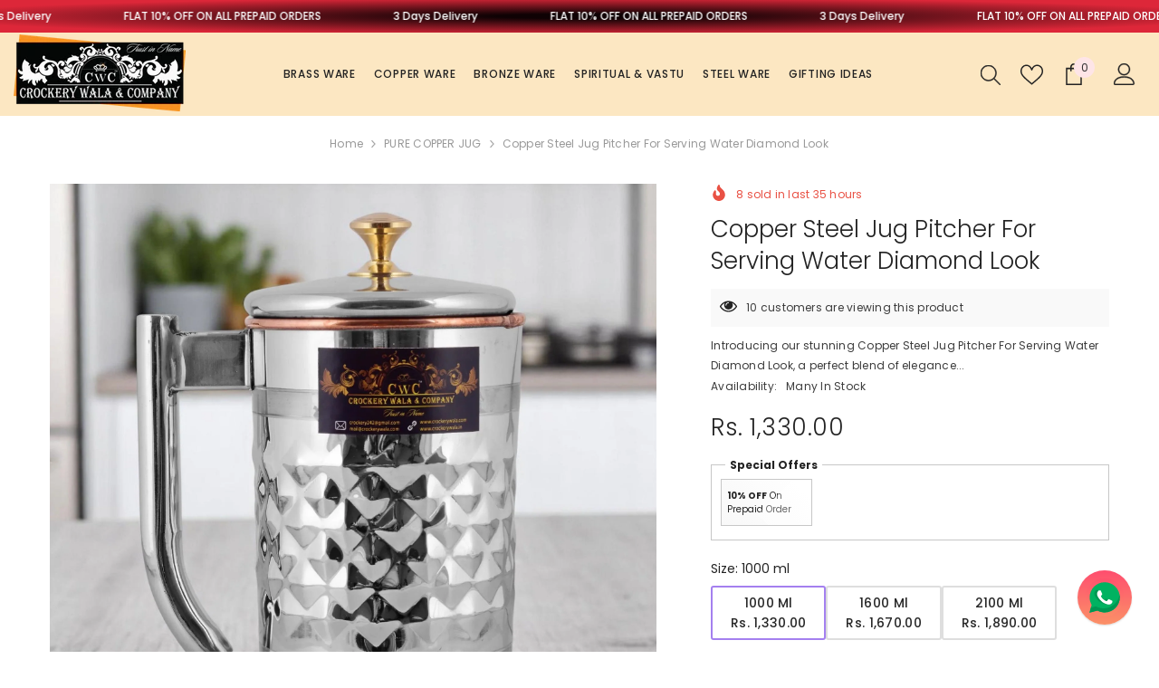

--- FILE ---
content_type: text/html; charset=utf-8
request_url: https://www.crockerywala.com/products/crockery-wala-and-company-1600-ml-steel-and-pure-copper-jug-diamond-finish-and-new-hnadle
body_size: 62955
content:
<!doctype html><html class="no-js" lang="en">
    <head>

        <!-- Google Tag Manager -->
<script>(function(w,d,s,l,i){w[l]=w[l]||[];w[l].push({'gtm.start':
new Date().getTime(),event:'gtm.js'});var f=d.getElementsByTagName(s)[0],
j=d.createElement(s),dl=l!='dataLayer'?'&l='+l:'';j.async=true;j.src=
'https://www.googletagmanager.com/gtm.js?id='+i+dl;f.parentNode.insertBefore(j,f);
})(window,document,'script','dataLayer','GTM-KGZQDRHL');</script>
<!-- End Google Tag Manager -->

<!-- Google tag (gtag.js) -->
<script async src="https://www.googletagmanager.com/gtag/js?id=G-8KT7HN02MQ"></script>
<script>
  window.dataLayer = window.dataLayer || [];
  function gtag(){dataLayer.push(arguments);}
  gtag('js', new Date());

  gtag('config', 'G-8KT7HN02MQ');
</script>

           <!-- Gokwik theme code start -->

<link rel="dns-prefetch" href="https://pdp.gokwik.co/">
<link rel="dns-prefetch" href="https://api.gokwik.co">


  <script>
    window.gaTag = {ga4: ""}
    window.merchantInfo  = {
            mid: "19g6im9gut6xm",
            environment: "production",
            type: "merchantInfo",
          storeId: "9483878481",
          fbpixel: "1268182853754143",
            snapchatPixels: "",
          }
    var productFormSelector = '';
    var cart = {"note":null,"attributes":{},"original_total_price":0,"total_price":0,"total_discount":0,"total_weight":0.0,"item_count":0,"items":[],"requires_shipping":false,"currency":"INR","items_subtotal_price":0,"cart_level_discount_applications":[],"checkout_charge_amount":0}
    var templateName = 'product'
  </script>
  
  <script>
   const getCountryData = async() =>{
  const getCountry = await fetch("/browsing_context_suggestions.json");
  const response = await getCountry.json();
  const res = response?.detected_values?.country_name;
  const styleElement = document.createElement("style");
  let css = "";
  switch(res){
    case "India":
      //Enter Selector to disable Shopify and Third Part Button
      css = ".shopifycheckoutbtn{display:none !important;}";
      break;
    default:
      //Enter Gokwik Selector | Dont change it if it is same.
      css = ".gokwik-checkout{ display : none !important;} #gokwik-buy-now{ display : none !important;} .shopifycheckoutbtn{display:block !important;}";
      break;
  }
  styleElement.textContent = css;
  document.head.appendChild(styleElement);
}
document.addEventListener("DOMContentLoaded", getCountryData);
</script>

  <script src="https://pdp.gokwik.co/merchant-integration/build/merchant.integration.js?v4" defer></script>
<script>
    if (gaTag.ga4 && gaTag.ga4 !== 'undefined' &&  gaTag.ga4  !== '') {
        const script = document.createElement('script');
        script.src = "https://www.googletagmanager.com/gtag/js?id="+ window.gaTag.ga4;
        script.defer = true;
        document.head.appendChild(script);
        window.dataLayer = window.dataLayer || [];
        function gtag(){dataLayer.push(arguments);}
        gtag('js', new Date());
        gtag('config', window.gaTag.ga4 ,{ 'groups': 'GA4' });
    }
  </script>
  <script>
    window.addEventListener('gokwikLoaded', e => {
    var buyNowButton = document.getElementById('gokwik-buy-now');
if (buyNowButton) {
    buyNowButton.disabled = false;
    buyNowButton.classList.remove('disabled');
}
      var gokwikCheckoutButtons = document.querySelectorAll('.gokwik-checkout button');
gokwikCheckoutButtons.forEach(function(button) {
    button.disabled = false;
    button.classList.remove('disabled');
});
    const targetElement = document.querySelector("body");
      function debounce(func, delay) {
        let timeoutId;
        return function () {
          const context = this;
          const args = arguments;
          clearTimeout(timeoutId);
          timeoutId = setTimeout(function () {
            func.apply(context, args);
          }, delay);
        };
      }
      const observer = new MutationObserver(() => {
       const addToCartButton = document.querySelector("button[name='add']");
const gokwikBuyNowButton = document.getElementById('gokwik-buy-now');
if (addToCartButton && addToCartButton.disabled) {
    gokwikBuyNowButton?.setAttribute('disabled', 'disabled');
} else {
    gokwikBuyNowButton?.removeAttribute('disabled');
}
        debouncedMyTimer();
      });
      const debouncedMyTimer = debounce(() => {
        observer.disconnect();
        //Do Not Touch this function
        var gokwikCheckoutButtons = document.querySelectorAll('.gokwik-checkout button');
gokwikCheckoutButtons.forEach(function(button) {
    button.disabled = false;
    button.classList.remove('disabled');
});
        observer.observe(targetElement, { childList: true, subtree: true });
      }, 700);
      const config = { childList: true, subtree: true };
      observer.observe(targetElement, config);
    });
  </script>

<style>
  
  .gokwik-checkout {
    width: 100%;
    display: flex;
    justify-content: center;
    flex-direction: column;
    align-items: end;
    margin-bottom: 10px;
  }
  .gokwik-checkout button {
    max-width:100%;
    width: 100%;
    border: none;
    display: flex;
    justify-content: center;
    align-items: center;
    background: #000000;
    position: relative;
    cursor: pointer;
    padding: 5px 10px;
    height:45px;
  }
  #gokwik-buy-now.disabled, .gokwik-disabled{
    opacity:0.5;
    cursor: not-allowed;
    }
    .gokwik-checkout button:focus {
    outline: none;
  }
  .gokwik-checkout button > span {
     display: flex;
    align-items: center;
    justify-content: center;
  }
  .gokwik-checkout button > span.btn-text {
    display: flex;
    flex-direction: column;
    color: #ffffff;
    align-items: center;
  }
  .gokwik-checkout button > span.btn-text > span:last-child {
    padding-top: 2px;
      font-size: 10px;
      line-height: 10px;
      text-transform: initial;
  }
  .gokwik-checkout button > span.btn-text > span:first-child {
     font-size: 14px;
  }
  .gokwik-checkout button > span.pay-opt-icon img:first-child {
    margin-right: 10px;
    margin-left: 10px;
    height:18px;
  }
  .gokwik-checkout button > span.pay-opt-icon img:last-child {
    height:15px;
  }
  /*   Additional */
  .gokwik-checkout button.disabled{
    opacity:0.5;
    cursor: not-allowed;
    }
  .gokwik-checkout button.disabled .addloadr#btn-loader{
     display: flex!important;
  }
    #gokwik-buy-now.disabled .addloadr#btn-loader{
     display: flex!important;
  }
      #gokwik-buy-now:disabled{
     cursor: not-allowed;
  }







  
  
   #gokwik-buy-now {
    background: #000000;
    width: 100%;
    color: #ffffff;
    cursor: pointer;
    display: flex;
    justify-content: center;
    align-items: center;
    line-height: 1;
    border: none;
    padding: 15px 10px;
    font-size: 15px;
    margin-bottom: 10px;
    position:relative;
    display: flex;
    justify-content: center;
    align-items: center;
    height:52px;
   }
  #gokwik-buy-now  > span.btn-text > span:last-child {
    padding-top: 0;
      font-size: 10px;
    letter-spacing: 1px;
    line-height:14px;
    text-transform: initial;
  }
  #gokwik-buy-now > span {
    display: flex;
    align-items: center;
    justify-content: center;
  }
  #gokwik-buy-now > span.btn-text {
    display: flex;
    flex-direction: column;
    align-items: center;
  }
  #gokwik-buy-now > span.pay-opt-icon img:first-child {
    margin-right: 10px;
    margin-left: 10px;
    height:18px;
  }
  #gokwik-buy-now > span.pay-opt-icon img:last-child {
    height:15px;
  }
  
  
  /* Loader CSS */
    #btn-loader{
      display: none;
      position: absolute;
      top: 0;
      bottom: 0;
      left: 0;
      right: 0;
      justify-content: center;
      align-items: center;
      background:#000000;
      border-radius:0px;
    }
  .cir-loader,
  .cir-loader:after {
    border-radius: 50%;
    width: 35px;
    height: 35px;
  }
  .cir-loader {
    margin: 6px auto;
    font-size: 10px;
    position: relative;
    text-indent: -9999em;
    border-top: 0.5em solid rgba(255, 255, 255, 0.2);
    border-right: 0.5em solid rgba(255, 255, 255, 0.2);
    border-bottom: 0.5em solid rgba(255, 255, 255, 0.2);
    border-left: 0.5em solid #FFFFFF;
    -webkit-transform: translateZ(0);
    -ms-transform: translateZ(0);
    transform: translateZ(0);
    -webkit-animation: load8 1.1s infinite linear;
    animation: load8 1.1s infinite linear;
  }
  @-webkit-keyframes load8 {
    0% {
      -webkit-transform: rotate(0deg);
      transform: rotate(0deg);
    }
    100% {
      -webkit-transform: rotate(360deg);
      transform: rotate(360deg);
    }
  }
  @keyframes load8 {
    0% {
      -webkit-transform: rotate(0deg);
      transform: rotate(0deg);
    }
    100% {
      -webkit-transform: rotate(360deg);
      transform: rotate(360deg);
    }
  }
</style>
<!-- Gokwik theme code End -->


        <meta charset="utf-8">
        <meta http-equiv="X-UA-Compatible" content="IE=edge">
        <meta name="viewport" content="width=device-width,initial-scale=1">
        <meta name="theme-color" content="">

      <!-- 20/06/2024  -->
      <meta name="google-site-verification" content="nRMLMW863AUex4PSN4PN_j_xOLhr9JDWocrTRmi9zb8" />
      <meta name="ahrefs-site-verification" content="d36eb67c35fb35da9daf8d763e0dfdb64b350e3057ff13ad1274a1383c7da30e">
      
        <link rel="canonical" href="https://www.crockerywala.com/products/crockery-wala-and-company-1600-ml-steel-and-pure-copper-jug-diamond-finish-and-new-hnadle">
        <link rel="canonical" href="https://www.crockerywala.com/products/crockery-wala-and-company-1600-ml-steel-and-pure-copper-jug-diamond-finish-and-new-hnadle" canonical-shop-url="https://www.crockerywala.com/">
      


      <!-- microsoft clarity  -->
      <script type="text/javascript">
    (function(c,l,a,r,i,t,y){
        c[a]=c[a]||function(){(c[a].q=c[a].q||[]).push(arguments)};
        t=l.createElement(r);t.async=1;t.src="https://www.clarity.ms/tag/"+i;
        y=l.getElementsByTagName(r)[0];y.parentNode.insertBefore(t,y);
    })(window, document, "clarity", "script", "m99cr07rme");
</script><link rel="preconnect" href="https://cdn.shopify.com" crossorigin>
        <title>Copper Steel Jug Pitcher For Serving Water Diamond Look  &ndash; CROCKERY WALA AND COMPANY </title><meta name="description" content="Enhance your hydration with our Copper Steel Jug Pitcher For Serving Water Diamond Look, combining health benefits with stunning design for your home.">

<meta property="og:site_name" content="CROCKERY WALA AND COMPANY ">
<meta property="og:url" content="https://www.crockerywala.com/products/crockery-wala-and-company-1600-ml-steel-and-pure-copper-jug-diamond-finish-and-new-hnadle">
<meta property="og:title" content="Copper Steel Jug Pitcher For Serving Water Diamond Look">
<meta property="og:type" content="product">
<meta property="og:description" content="Enhance your hydration with our Copper Steel Jug Pitcher For Serving Water Diamond Look, combining health benefits with stunning design for your home."><meta property="og:image" content="http://www.crockerywala.com/cdn/shop/files/COPPER_STEEL_DAIMOND_JUG-Photoroom.jpg?v=1748600017">
  <meta property="og:image:secure_url" content="https://www.crockerywala.com/cdn/shop/files/COPPER_STEEL_DAIMOND_JUG-Photoroom.jpg?v=1748600017">
  <meta property="og:image:width" content="2000">
  <meta property="og:image:height" content="2000"><meta property="og:price:amount" content="1,330.00">
  <meta property="og:price:currency" content="INR"><meta name="twitter:card" content="summary_large_image">
<meta name="twitter:title" content="Copper Steel Jug Pitcher For Serving Water Diamond Look">
<meta name="twitter:description" content="Enhance your hydration with our Copper Steel Jug Pitcher For Serving Water Diamond Look, combining health benefits with stunning design for your home.">

<script>window.performance && window.performance.mark && window.performance.mark('shopify.content_for_header.start');</script><meta name="facebook-domain-verification" content="aiwxiku3nn04wduf9g9aovzy1azi2u">
<meta name="facebook-domain-verification" content="436sq22lwjajp39vjpsdhexdonvb01">
<meta name="google-site-verification" content="re1jBBQBGfFjwYZcUjzRJLQivdGpBcIOGuSApvTVUrw">
<meta name="google-site-verification" content="UmK_6A3oibBluV-Dei-nVWip0VpbF6kzEsVcqY4ZaxM">
<meta id="shopify-digital-wallet" name="shopify-digital-wallet" content="/9483878481/digital_wallets/dialog">
<link rel="alternate" type="application/json+oembed" href="https://www.crockerywala.com/products/crockery-wala-and-company-1600-ml-steel-and-pure-copper-jug-diamond-finish-and-new-hnadle.oembed">
<script async="async" src="/checkouts/internal/preloads.js?locale=en-IN"></script>
<script id="shopify-features" type="application/json">{"accessToken":"9a74da9667575c8714a2b7a55ea00da2","betas":["rich-media-storefront-analytics"],"domain":"www.crockerywala.com","predictiveSearch":true,"shopId":9483878481,"locale":"en"}</script>
<script>var Shopify = Shopify || {};
Shopify.shop = "crockery-wala-and-company-ltd.myshopify.com";
Shopify.locale = "en";
Shopify.currency = {"active":"INR","rate":"1.0"};
Shopify.country = "IN";
Shopify.theme = {"name":"Gokwik Theme 16th Oct 2025","id":183717757211,"schema_name":"Ella","schema_version":"6.5.4","theme_store_id":null,"role":"main"};
Shopify.theme.handle = "null";
Shopify.theme.style = {"id":null,"handle":null};
Shopify.cdnHost = "www.crockerywala.com/cdn";
Shopify.routes = Shopify.routes || {};
Shopify.routes.root = "/";</script>
<script type="module">!function(o){(o.Shopify=o.Shopify||{}).modules=!0}(window);</script>
<script>!function(o){function n(){var o=[];function n(){o.push(Array.prototype.slice.apply(arguments))}return n.q=o,n}var t=o.Shopify=o.Shopify||{};t.loadFeatures=n(),t.autoloadFeatures=n()}(window);</script>
<script id="shop-js-analytics" type="application/json">{"pageType":"product"}</script>
<script defer="defer" async type="module" src="//www.crockerywala.com/cdn/shopifycloud/shop-js/modules/v2/client.init-shop-cart-sync_BT-GjEfc.en.esm.js"></script>
<script defer="defer" async type="module" src="//www.crockerywala.com/cdn/shopifycloud/shop-js/modules/v2/chunk.common_D58fp_Oc.esm.js"></script>
<script defer="defer" async type="module" src="//www.crockerywala.com/cdn/shopifycloud/shop-js/modules/v2/chunk.modal_xMitdFEc.esm.js"></script>
<script type="module">
  await import("//www.crockerywala.com/cdn/shopifycloud/shop-js/modules/v2/client.init-shop-cart-sync_BT-GjEfc.en.esm.js");
await import("//www.crockerywala.com/cdn/shopifycloud/shop-js/modules/v2/chunk.common_D58fp_Oc.esm.js");
await import("//www.crockerywala.com/cdn/shopifycloud/shop-js/modules/v2/chunk.modal_xMitdFEc.esm.js");

  window.Shopify.SignInWithShop?.initShopCartSync?.({"fedCMEnabled":true,"windoidEnabled":true});

</script>
<script>(function() {
  var isLoaded = false;
  function asyncLoad() {
    if (isLoaded) return;
    isLoaded = true;
    var urls = ["https:\/\/sr-cdn.shiprocket.in\/sr-promise\/static\/uc.js?channel_id=4\u0026sr_company_id=4591458\u0026shop=crockery-wala-and-company-ltd.myshopify.com"];
    for (var i = 0; i < urls.length; i++) {
      var s = document.createElement('script');
      s.type = 'text/javascript';
      s.async = true;
      s.src = urls[i];
      var x = document.getElementsByTagName('script')[0];
      x.parentNode.insertBefore(s, x);
    }
  };
  if(window.attachEvent) {
    window.attachEvent('onload', asyncLoad);
  } else {
    window.addEventListener('load', asyncLoad, false);
  }
})();</script>
<script id="__st">var __st={"a":9483878481,"offset":19800,"reqid":"72670dd1-d46c-4397-ad48-207385dff42e-1769418546","pageurl":"www.crockerywala.com\/products\/crockery-wala-and-company-1600-ml-steel-and-pure-copper-jug-diamond-finish-and-new-hnadle","u":"cc51ebc8b851","p":"product","rtyp":"product","rid":2934100983889};</script>
<script>window.ShopifyPaypalV4VisibilityTracking = true;</script>
<script id="captcha-bootstrap">!function(){'use strict';const t='contact',e='account',n='new_comment',o=[[t,t],['blogs',n],['comments',n],[t,'customer']],c=[[e,'customer_login'],[e,'guest_login'],[e,'recover_customer_password'],[e,'create_customer']],r=t=>t.map((([t,e])=>`form[action*='/${t}']:not([data-nocaptcha='true']) input[name='form_type'][value='${e}']`)).join(','),a=t=>()=>t?[...document.querySelectorAll(t)].map((t=>t.form)):[];function s(){const t=[...o],e=r(t);return a(e)}const i='password',u='form_key',d=['recaptcha-v3-token','g-recaptcha-response','h-captcha-response',i],f=()=>{try{return window.sessionStorage}catch{return}},m='__shopify_v',_=t=>t.elements[u];function p(t,e,n=!1){try{const o=window.sessionStorage,c=JSON.parse(o.getItem(e)),{data:r}=function(t){const{data:e,action:n}=t;return t[m]||n?{data:e,action:n}:{data:t,action:n}}(c);for(const[e,n]of Object.entries(r))t.elements[e]&&(t.elements[e].value=n);n&&o.removeItem(e)}catch(o){console.error('form repopulation failed',{error:o})}}const l='form_type',E='cptcha';function T(t){t.dataset[E]=!0}const w=window,h=w.document,L='Shopify',v='ce_forms',y='captcha';let A=!1;((t,e)=>{const n=(g='f06e6c50-85a8-45c8-87d0-21a2b65856fe',I='https://cdn.shopify.com/shopifycloud/storefront-forms-hcaptcha/ce_storefront_forms_captcha_hcaptcha.v1.5.2.iife.js',D={infoText:'Protected by hCaptcha',privacyText:'Privacy',termsText:'Terms'},(t,e,n)=>{const o=w[L][v],c=o.bindForm;if(c)return c(t,g,e,D).then(n);var r;o.q.push([[t,g,e,D],n]),r=I,A||(h.body.append(Object.assign(h.createElement('script'),{id:'captcha-provider',async:!0,src:r})),A=!0)});var g,I,D;w[L]=w[L]||{},w[L][v]=w[L][v]||{},w[L][v].q=[],w[L][y]=w[L][y]||{},w[L][y].protect=function(t,e){n(t,void 0,e),T(t)},Object.freeze(w[L][y]),function(t,e,n,w,h,L){const[v,y,A,g]=function(t,e,n){const i=e?o:[],u=t?c:[],d=[...i,...u],f=r(d),m=r(i),_=r(d.filter((([t,e])=>n.includes(e))));return[a(f),a(m),a(_),s()]}(w,h,L),I=t=>{const e=t.target;return e instanceof HTMLFormElement?e:e&&e.form},D=t=>v().includes(t);t.addEventListener('submit',(t=>{const e=I(t);if(!e)return;const n=D(e)&&!e.dataset.hcaptchaBound&&!e.dataset.recaptchaBound,o=_(e),c=g().includes(e)&&(!o||!o.value);(n||c)&&t.preventDefault(),c&&!n&&(function(t){try{if(!f())return;!function(t){const e=f();if(!e)return;const n=_(t);if(!n)return;const o=n.value;o&&e.removeItem(o)}(t);const e=Array.from(Array(32),(()=>Math.random().toString(36)[2])).join('');!function(t,e){_(t)||t.append(Object.assign(document.createElement('input'),{type:'hidden',name:u})),t.elements[u].value=e}(t,e),function(t,e){const n=f();if(!n)return;const o=[...t.querySelectorAll(`input[type='${i}']`)].map((({name:t})=>t)),c=[...d,...o],r={};for(const[a,s]of new FormData(t).entries())c.includes(a)||(r[a]=s);n.setItem(e,JSON.stringify({[m]:1,action:t.action,data:r}))}(t,e)}catch(e){console.error('failed to persist form',e)}}(e),e.submit())}));const S=(t,e)=>{t&&!t.dataset[E]&&(n(t,e.some((e=>e===t))),T(t))};for(const o of['focusin','change'])t.addEventListener(o,(t=>{const e=I(t);D(e)&&S(e,y())}));const B=e.get('form_key'),M=e.get(l),P=B&&M;t.addEventListener('DOMContentLoaded',(()=>{const t=y();if(P)for(const e of t)e.elements[l].value===M&&p(e,B);[...new Set([...A(),...v().filter((t=>'true'===t.dataset.shopifyCaptcha))])].forEach((e=>S(e,t)))}))}(h,new URLSearchParams(w.location.search),n,t,e,['guest_login'])})(!0,!0)}();</script>
<script integrity="sha256-4kQ18oKyAcykRKYeNunJcIwy7WH5gtpwJnB7kiuLZ1E=" data-source-attribution="shopify.loadfeatures" defer="defer" src="//www.crockerywala.com/cdn/shopifycloud/storefront/assets/storefront/load_feature-a0a9edcb.js" crossorigin="anonymous"></script>
<script data-source-attribution="shopify.dynamic_checkout.dynamic.init">var Shopify=Shopify||{};Shopify.PaymentButton=Shopify.PaymentButton||{isStorefrontPortableWallets:!0,init:function(){window.Shopify.PaymentButton.init=function(){};var t=document.createElement("script");t.src="https://www.crockerywala.com/cdn/shopifycloud/portable-wallets/latest/portable-wallets.en.js",t.type="module",document.head.appendChild(t)}};
</script>
<script data-source-attribution="shopify.dynamic_checkout.buyer_consent">
  function portableWalletsHideBuyerConsent(e){var t=document.getElementById("shopify-buyer-consent"),n=document.getElementById("shopify-subscription-policy-button");t&&n&&(t.classList.add("hidden"),t.setAttribute("aria-hidden","true"),n.removeEventListener("click",e))}function portableWalletsShowBuyerConsent(e){var t=document.getElementById("shopify-buyer-consent"),n=document.getElementById("shopify-subscription-policy-button");t&&n&&(t.classList.remove("hidden"),t.removeAttribute("aria-hidden"),n.addEventListener("click",e))}window.Shopify?.PaymentButton&&(window.Shopify.PaymentButton.hideBuyerConsent=portableWalletsHideBuyerConsent,window.Shopify.PaymentButton.showBuyerConsent=portableWalletsShowBuyerConsent);
</script>
<script>
  function portableWalletsCleanup(e){e&&e.src&&console.error("Failed to load portable wallets script "+e.src);var t=document.querySelectorAll("shopify-accelerated-checkout .shopify-payment-button__skeleton, shopify-accelerated-checkout-cart .wallet-cart-button__skeleton"),e=document.getElementById("shopify-buyer-consent");for(let e=0;e<t.length;e++)t[e].remove();e&&e.remove()}function portableWalletsNotLoadedAsModule(e){e instanceof ErrorEvent&&"string"==typeof e.message&&e.message.includes("import.meta")&&"string"==typeof e.filename&&e.filename.includes("portable-wallets")&&(window.removeEventListener("error",portableWalletsNotLoadedAsModule),window.Shopify.PaymentButton.failedToLoad=e,"loading"===document.readyState?document.addEventListener("DOMContentLoaded",window.Shopify.PaymentButton.init):window.Shopify.PaymentButton.init())}window.addEventListener("error",portableWalletsNotLoadedAsModule);
</script>

<script type="module" src="https://www.crockerywala.com/cdn/shopifycloud/portable-wallets/latest/portable-wallets.en.js" onError="portableWalletsCleanup(this)" crossorigin="anonymous"></script>
<script nomodule>
  document.addEventListener("DOMContentLoaded", portableWalletsCleanup);
</script>

<link id="shopify-accelerated-checkout-styles" rel="stylesheet" media="screen" href="https://www.crockerywala.com/cdn/shopifycloud/portable-wallets/latest/accelerated-checkout-backwards-compat.css" crossorigin="anonymous">
<style id="shopify-accelerated-checkout-cart">
        #shopify-buyer-consent {
  margin-top: 1em;
  display: inline-block;
  width: 100%;
}

#shopify-buyer-consent.hidden {
  display: none;
}

#shopify-subscription-policy-button {
  background: none;
  border: none;
  padding: 0;
  text-decoration: underline;
  font-size: inherit;
  cursor: pointer;
}

#shopify-subscription-policy-button::before {
  box-shadow: none;
}

      </style>
<script id="sections-script" data-sections="header-navigation-plain,header-mobile" defer="defer" src="//www.crockerywala.com/cdn/shop/t/25/compiled_assets/scripts.js?v=13295"></script>
<script>window.performance && window.performance.mark && window.performance.mark('shopify.content_for_header.end');</script><style>@import url('https://fonts.googleapis.com/css?family=Poppins:300,300i,400,400i,500,500i,600,600i,700,700i,800,800i&display=swap');
                :root {
        --font-family-1: Poppins;
        --font-family-2: Poppins;

        /* Settings Body */--font-body-family: Poppins;--font-body-size: 12px;--font-body-weight: 400;--body-line-height: 22px;--body-letter-spacing: .02em;

        /* Settings Heading */--font-heading-family: Poppins;--font-heading-size: 16px;--font-heading-weight: 700;--font-heading-style: normal;--heading-line-height: 24px;--heading-letter-spacing: .05em;--heading-text-transform: uppercase;--heading-border-height: 2px;

        /* Menu Lv1 */--font-menu-lv1-family: Poppins;--font-menu-lv1-size: 14px;--font-menu-lv1-weight: 700;--menu-lv1-line-height: 22px;--menu-lv1-letter-spacing: .05em;--menu-lv1-text-transform: uppercase;

        /* Menu Lv2 */--font-menu-lv2-family: Poppins;--font-menu-lv2-size: 12px;--font-menu-lv2-weight: 400;--menu-lv2-line-height: 22px;--menu-lv2-letter-spacing: .02em;--menu-lv2-text-transform: capitalize;

        /* Menu Lv3 */--font-menu-lv3-family: Poppins;--font-menu-lv3-size: 12px;--font-menu-lv3-weight: 400;--menu-lv3-line-height: 22px;--menu-lv3-letter-spacing: .02em;--menu-lv3-text-transform: capitalize;

        /* Mega Menu Lv2 */--font-mega-menu-lv2-family: Poppins;--font-mega-menu-lv2-size: 12px;--font-mega-menu-lv2-weight: 600;--font-mega-menu-lv2-style: normal;--mega-menu-lv2-line-height: 22px;--mega-menu-lv2-letter-spacing: .02em;--mega-menu-lv2-text-transform: uppercase;

        /* Mega Menu Lv3 */--font-mega-menu-lv3-family: Poppins;--font-mega-menu-lv3-size: 12px;--font-mega-menu-lv3-weight: 400;--mega-menu-lv3-line-height: 22px;--mega-menu-lv3-letter-spacing: .02em;--mega-menu-lv3-text-transform: capitalize;

        /* Product Card Title */--product-title-font: Poppins;--product-title-font-size : 12px;--product-title-font-weight : 400;--product-title-line-height: 22px;--product-title-letter-spacing: .02em;--product-title-line-text : 2;--product-title-text-transform : capitalize;--product-title-margin-bottom: 10px;

        /* Product Card Vendor */--product-vendor-font: Poppins;--product-vendor-font-size : 12px;--product-vendor-font-weight : 400;--product-vendor-font-style : normal;--product-vendor-line-height: 22px;--product-vendor-letter-spacing: .02em;--product-vendor-text-transform : uppercase;--product-vendor-margin-bottom: 0px;--product-vendor-margin-top: 0px;

        /* Product Card Price */--product-price-font: Poppins;--product-price-font-size : 14px;--product-price-font-weight : 600;--product-price-line-height: 22px;--product-price-letter-spacing: .02em;--product-price-margin-top: 0px;--product-price-margin-bottom: 13px;

        /* Product Card Badge */--badge-font: Poppins;--badge-font-size : 12px;--badge-font-weight : 400;--badge-text-transform : capitalize;--badge-letter-spacing: .02em;--badge-line-height: 20px;--badge-border-radius: 0px;--badge-padding-top: 0px;--badge-padding-bottom: 0px;--badge-padding-left-right: 8px;--badge-postion-top: 0px;--badge-postion-left-right: 0px;

        /* Product Quickview */
        --product-quickview-font-size : 12px; --product-quickview-line-height: 23px; --product-quickview-border-radius: 1px; --product-quickview-padding-top: 0px; --product-quickview-padding-bottom: 0px; --product-quickview-padding-left-right: 7px; --product-quickview-sold-out-product: #e95144;--product-quickview-box-shadow: none;/* Blog Card Tile */--blog-title-font: Poppins;--blog-title-font-size : 20px; --blog-title-font-weight : 700; --blog-title-line-height: 29px; --blog-title-letter-spacing: .09em; --blog-title-text-transform : uppercase;

        /* Blog Card Info (Date, Author) */--blog-info-font: Poppins;--blog-info-font-size : 14px; --blog-info-font-weight : 400; --blog-info-line-height: 20px; --blog-info-letter-spacing: .02em; --blog-info-text-transform : uppercase;

        /* Button 1 */--btn-1-font-family: Poppins;--btn-1-font-size: 14px; --btn-1-font-weight: 700; --btn-1-text-transform: uppercase; --btn-1-line-height: 22px; --btn-1-letter-spacing: .05em; --btn-1-text-align: center; --btn-1-border-radius: 0px; --btn-1-border-width: 1px; --btn-1-border-style: solid; --btn-1-padding-top: 10px; --btn-1-padding-bottom: 10px; --btn-1-horizontal-length: 0px; --btn-1-vertical-length: 0px; --btn-1-blur-radius: 0px; --btn-1-spread: 0px;
        --btn-1-all-bg-opacity-hover: rgba(0, 0, 0, 0.5);--btn-1-inset: ;/* Button 2 */--btn-2-font-family: Poppins;--btn-2-font-size: 18px; --btn-2-font-weight: 700; --btn-2-text-transform: uppercase; --btn-2-line-height: 23px; --btn-2-letter-spacing: .05em; --btn-2-text-align: right; --btn-2-border-radius: 6px; --btn-2-border-width: 1px; --btn-2-border-style: solid; --btn-2-padding-top: 20px; --btn-2-padding-bottom: 20px; --btn-2-horizontal-length: 4px; --btn-2-vertical-length: 4px; --btn-2-blur-radius: 7px; --btn-2-spread: 0px;
        --btn-2-all-bg-opacity: rgba(25, 145, 226, 0.5);--btn-2-all-bg-opacity-hover: rgba(0, 0, 0, 0.5);--btn-2-inset: ;/* Button 3 */--btn-3-font-family: Poppins;--btn-3-font-size: 14px; --btn-3-font-weight: 700; --btn-3-text-transform: uppercase; --btn-3-line-height: 22px; --btn-3-letter-spacing: .05em; --btn-3-text-align: center; --btn-3-border-radius: 0px; --btn-3-border-width: 1px; --btn-3-border-style: solid; --btn-3-padding-top: 10px; --btn-3-padding-bottom: 10px; --btn-3-horizontal-length: 0px; --btn-3-vertical-length: 0px; --btn-3-blur-radius: 0px; --btn-3-spread: 0px;
        --btn-3-all-bg-opacity: rgba(0, 0, 0, 0.1);--btn-3-all-bg-opacity-hover: rgba(0, 0, 0, 0.1);--btn-3-inset: ;/* Footer Heading */--footer-heading-font-family: Poppins;--footer-heading-font-size : 15px; --footer-heading-font-weight : 600; --footer-heading-line-height : 22px; --footer-heading-letter-spacing : .05em; --footer-heading-text-transform : uppercase;

        /* Footer Link */--footer-link-font-family: Poppins;--footer-link-font-size : 12px; --footer-link-font-weight : ; --footer-link-line-height : 28px; --footer-link-letter-spacing : .02em; --footer-link-text-transform : capitalize;

        /* Page Title */--font-page-title-family: Poppins;--font-page-title-size: 20px; --font-page-title-weight: 700; --font-page-title-style: normal; --page-title-line-height: 20px; --page-title-letter-spacing: .05em; --page-title-text-transform: uppercase;

        /* Font Product Tab Title */
        --font-tab-type-1: Poppins; --font-tab-type-2: Poppins;

        /* Text Size */
        --text-size-font-size : 10px; --text-size-font-weight : 400; --text-size-line-height : 22px; --text-size-letter-spacing : 0; --text-size-text-transform : uppercase; --text-size-color : #787878;

        /* Font Weight */
        --font-weight-normal: 400; --font-weight-medium: 500; --font-weight-semibold: 600; --font-weight-bold: 700; --font-weight-bolder: 800; --font-weight-black: 900;

        /* Radio Button */
        --form-label-checkbox-before-bg: #fff; --form-label-checkbox-before-border: #cecece; --form-label-checkbox-before-bg-checked: #000;

        /* Conatiner */
        --body-custom-width-container: 1600px;

        /* Layout Boxed */
        --color-background-layout-boxed: #f8f8f8;/* Arrow */
        --position-horizontal-slick-arrow: 0;

        /* General Color*/
        --color-text: #232323; --color-text2: #969696; --color-global: #232323; --color-white: #FFFFFF; --color-grey: #868686; --color-black: #202020; --color-base-text-rgb: 35, 35, 35; --color-base-text2-rgb: 150, 150, 150; --color-background: #ffffff; --color-background-rgb: 255, 255, 255; --color-background-overylay: rgba(255, 255, 255, 0.9); --color-base-accent-text: ; --color-base-accent-1: ; --color-base-accent-2: ; --color-link: #232323; --color-link-hover: #232323; --color-error: #D93333; --color-error-bg: #FCEEEE; --color-success: #5A5A5A; --color-success-bg: #DFF0D8; --color-info: #202020; --color-info-bg: #FFF2DD; --color-link-underline: rgba(35, 35, 35, 0.5); --color-breadcrumb: #999999; --colors-breadcrumb-hover: #232323;--colors-breadcrumb-active: #999999; --border-global: #e6e6e6; --bg-global: #fafafa; --bg-planceholder: #fafafa; --color-warning: #fff; --bg-warning: #e0b252; --color-background-10 : #e9e9e9; --color-background-20 : #d3d3d3; --color-background-30 : #bdbdbd; --color-background-50 : #919191; --color-background-global : #919191;

        /* Arrow Color */
        --arrow-color: #323232; --arrow-background-color: #fff; --arrow-border-color: #ccc;--arrow-color-hover: #323232;--arrow-background-color-hover: #f8f8f8;--arrow-border-color-hover: #f8f8f8;--arrow-width: 35px;--arrow-height: 35px;--arrow-size: px;--arrow-size-icon: 17px;--arrow-border-radius: 50%;--arrow-border-width: 1px;--arrow-width-half: -17px;

        /* Pagination Color */
        --pagination-item-color: #3c3c3c; --pagination-item-color-active: #3c3c3c; --pagination-item-bg-color: #fff;--pagination-item-bg-color-active: #fff;--pagination-item-border-color: #fff;--pagination-item-border-color-active: #ffffff;--pagination-arrow-color: #3c3c3c;--pagination-arrow-color-active: #3c3c3c;--pagination-arrow-bg-color: #fff;--pagination-arrow-bg-color-active: #fff;--pagination-arrow-border-color: #fff;--pagination-arrow-border-color-active: #fff;

        /* Dots Color */
        --dots-color: transparent;--dots-border-color: #323232;--dots-color-active: #323232;--dots-border-color-active: #323232;--dots-style2-background-opacity: #00000050;--dots-width: 12px;--dots-height: 12px;

        /* Button Color */
        --btn-1-color: #FFFFFF;--btn-1-bg: #232323;--btn-1-border: #232323;--btn-1-color-hover: #232323;--btn-1-bg-hover: #ffffff;--btn-1-border-hover: #232323;
        --btn-2-color: #232323;--btn-2-bg: #FFFFFF;--btn-2-border: #727272;--btn-2-color-hover: #FFFFFF;--btn-2-bg-hover: #232323;--btn-2-border-hover: #232323;
        --btn-3-color: #FFFFFF;--btn-3-bg: #e9514b;--btn-3-border: #e9514b;--btn-3-color-hover: #ffffff;--btn-3-bg-hover: #e9514b;--btn-3-border-hover: #e9514b;
        --anchor-transition: all ease .3s;--bg-white: #ffffff;--bg-black: #000000;--bg-grey: #808080;--icon: var(--color-text);--text-cart: #3c3c3c;--duration-short: 100ms;--duration-default: 350ms;--duration-long: 500ms;--form-input-bg: #ffffff;--form-input-border: #c7c7c7;--form-input-color: #232323;--form-input-placeholder: #868686;--form-label: #232323;

        --new-badge-color: #232323;--new-badge-bg: #FFFFFF;--sale-badge-color: #ffffff;--sale-badge-bg: #e95144;--sold-out-badge-color: #ffffff;--sold-out-badge-bg: #c1c1c1;--custom-badge-color: #ffffff;--custom-badge-bg: #ffbb49;--bundle-badge-color: #ffffff;--bundle-badge-bg: #232323;
        
        --product-title-color : #232323;--product-title-color-hover : #232323;--product-vendor-color : #969696;--product-price-color : #232323;--product-sale-price-color : #e95144;--product-compare-price-color : #969696;--product-review-full-color : #000000;--product-review-empty-color : #A4A4A4;

        --product-swatch-border : #cbcbcb;--product-swatch-border-active : #232323;--product-swatch-width : 40px;--product-swatch-height : 40px;--product-swatch-border-radius : 0px;--product-swatch-color-width : 40px;--product-swatch-color-height : 40px;--product-swatch-color-border-radius : 20px;

        --product-wishlist-color : #000000;--product-wishlist-bg : #ffffff;--product-wishlist-border : transparent;--product-wishlist-color-added : #ffffff;--product-wishlist-bg-added : #000000;--product-wishlist-border-added : transparent;--product-compare-color : #000000;--product-compare-bg : #FFFFFF;--product-compare-color-added : #D12442; --product-compare-bg-added : #FFFFFF; --product-hot-stock-text-color : #d62828; --product-quick-view-color : #000000; --product-cart-image-fit : unset; --product-title-variant-font-size: 16px;--product-quick-view-bg : #FFFFFF;--product-quick-view-bg-above-button: rgba(255, 255, 255, 0.7);--product-quick-view-color-hover : #FFFFFF;--product-quick-view-bg-hover : #000000;--product-action-color : #232323;--product-action-bg : #ffffff;--product-action-border : #000000;--product-action-color-hover : #FFFFFF;--product-action-bg-hover : #232323;--product-action-border-hover : #232323;

        /* Multilevel Category Filter */
        --color-label-multiLevel-categories: #232323;--bg-label-multiLevel-categories: #fff;--color-button-multiLevel-categories: #fff;--bg-button-multiLevel-categories: #ff8b21;--border-button-multiLevel-categories: transparent;--hover-color-button-multiLevel-categories: #fff;--hover-bg-button-multiLevel-categories: #ff8b21;--cart-item-bg : #ffffff;--cart-item-border : #e8e8e8;--cart-item-border-width : 1px;--cart-item-border-style : solid;--free-shipping-height : 10px;--free-shipping-border-radius : 20px;--free-shipping-color : #727272; --free-shipping-bg : #ededed;--free-shipping-bg-1: #e95144;--free-shipping-bg-2: #ffc206;--free-shipping-bg-3: #69c69c;--free-shipping-bg-4: #69c69c; --free-shipping-min-height : 20.0px;--w-product-swatch-custom: 30px;--h-product-swatch-custom: 30px;--w-product-swatch-custom-mb: 20px;--h-product-swatch-custom-mb: 20px;--font-size-product-swatch-more: 12px;--swatch-border : #cbcbcb;--swatch-border-active : #232323;

        --variant-size: #232323;--variant-size-border: #e7e7e7;--variant-size-bg: #ffffff;--variant-size-hover: #ffffff;--variant-size-border-hover: #232323;--variant-size-bg-hover: #232323;--variant-bg : #ffffff; --variant-color : #232323; --variant-bg-active : #ffffff; --variant-color-active : #232323;

        --fontsize-text-social: 12px;
        --page-content-distance: 64px;--sidebar-content-distance: 40px;--button-transition-ease: cubic-bezier(.25,.46,.45,.94);

        /* Loading Spinner Color */
        --spinner-top-color: #fc0; --spinner-right-color: #4dd4c6; --spinner-bottom-color: #f00; --spinner-left-color: #f6f6f6;

        /* Product Card Marquee */
        --product-marquee-background-color: ;--product-marquee-text-color: #FFFFFF;--product-marquee-text-size: 14px;--product-marquee-text-mobile-size: 14px;--product-marquee-text-weight: 400;--product-marquee-text-transform: none;--product-marquee-text-style: italic;--product-marquee-speed: ; --product-marquee-line-height: calc(var(--product-marquee-text-mobile-size) * 1.5);
    }
</style>
        <link href="//www.crockerywala.com/cdn/shop/t/25/assets/base.css?v=44567979261425294461760613378" rel="stylesheet" type="text/css" media="all" />
<link href="//www.crockerywala.com/cdn/shop/t/25/assets/fade-up-animation.css?v=56568095046649619511760613435" rel="stylesheet" type="text/css" media="all" />
<link href="//www.crockerywala.com/cdn/shop/t/25/assets/animated.css?v=114105602260735988121760613377" rel="stylesheet" type="text/css" media="all" />
<link href="//www.crockerywala.com/cdn/shop/t/25/assets/component-card.css?v=14889041580922222591760613389" rel="stylesheet" type="text/css" media="all" />
<link href="//www.crockerywala.com/cdn/shop/t/25/assets/component-loading-overlay.css?v=98393919969379515581760613407" rel="stylesheet" type="text/css" media="all" />
<link href="//www.crockerywala.com/cdn/shop/t/25/assets/component-loading-banner.css?v=69637437721896006051760613406" rel="stylesheet" type="text/css" media="all" />
<link href="//www.crockerywala.com/cdn/shop/t/25/assets/component-quick-cart.css?v=111677929301119732291760613419" rel="stylesheet" type="text/css" media="all" />
<link rel="stylesheet" href="//www.crockerywala.com/cdn/shop/t/25/assets/vendor.css?v=164616260963476715651760613463" media="print" onload="this.media='all'">
<noscript><link href="//www.crockerywala.com/cdn/shop/t/25/assets/vendor.css?v=164616260963476715651760613463" rel="stylesheet" type="text/css" media="all" /></noscript>



<link href="//www.crockerywala.com/cdn/shop/t/25/assets/component-predictive-search.css?v=179776324897641169911760613413" rel="stylesheet" type="text/css" media="all" />
<link rel="stylesheet" href="//www.crockerywala.com/cdn/shop/t/25/assets/component-newsletter.css?v=111617043413587308161760613411" media="print" onload="this.media='all'">
<link rel="stylesheet" href="//www.crockerywala.com/cdn/shop/t/25/assets/component-slider.css?v=37888473738646685221760613426" media="print" onload="this.media='all'">
<link rel="stylesheet" href="//www.crockerywala.com/cdn/shop/t/25/assets/component-list-social.css?v=39906142311061378001760613406" media="print" onload="this.media='all'"><noscript><link href="//www.crockerywala.com/cdn/shop/t/25/assets/component-newsletter.css?v=111617043413587308161760613411" rel="stylesheet" type="text/css" media="all" /></noscript>
<noscript><link href="//www.crockerywala.com/cdn/shop/t/25/assets/component-slider.css?v=37888473738646685221760613426" rel="stylesheet" type="text/css" media="all" /></noscript>
<noscript><link href="//www.crockerywala.com/cdn/shop/t/25/assets/component-list-social.css?v=39906142311061378001760613406" rel="stylesheet" type="text/css" media="all" /></noscript>

<style type="text/css">
	.nav-title-mobile {display: none;}.list-menu--disclosure{display: none;position: absolute;min-width: 100%;width: 22rem;background-color: var(--bg-white);box-shadow: 0 1px 4px 0 rgb(0 0 0 / 15%);padding: 5px 0 5px 20px;opacity: 0;visibility: visible;pointer-events: none;transition: opacity var(--duration-default) ease, transform var(--duration-default) ease;}.list-menu--disclosure-2{margin-left: calc(100% - 15px);z-index: 2;top: -5px;}.list-menu--disclosure:focus {outline: none;}.list-menu--disclosure.localization-selector {max-height: 18rem;overflow: auto;width: 10rem;padding: 0.5rem;}.js menu-drawer > details > summary::before, .js menu-drawer > details[open]:not(.menu-opening) > summary::before {content: '';position: absolute;cursor: default;width: 100%;height: calc(100vh - 100%);height: calc(var(--viewport-height, 100vh) - (var(--header-bottom-position, 100%)));top: 100%;left: 0;background: var(--color-foreground-50);opacity: 0;visibility: hidden;z-index: 2;transition: opacity var(--duration-default) ease,visibility var(--duration-default) ease;}menu-drawer > details[open] > summary::before {visibility: visible;opacity: 1;}.menu-drawer {position: absolute;transform: translateX(-100%);visibility: hidden;z-index: 3;left: 0;top: 100%;width: 100%;max-width: calc(100vw - 4rem);padding: 0;border: 0.1rem solid var(--color-background-10);border-left: 0;border-bottom: 0;background-color: var(--bg-white);overflow-x: hidden;}.js .menu-drawer {height: calc(100vh - 100%);height: calc(var(--viewport-height, 100vh) - (var(--header-bottom-position, 100%)));}.js details[open] > .menu-drawer, .js details[open] > .menu-drawer__submenu {transition: transform var(--duration-default) ease, visibility var(--duration-default) ease;}.no-js details[open] > .menu-drawer, .js details[open].menu-opening > .menu-drawer, details[open].menu-opening > .menu-drawer__submenu {transform: translateX(0);visibility: visible;}@media screen and (min-width: 750px) {.menu-drawer {width: 40rem;}.no-js .menu-drawer {height: auto;}}.menu-drawer__inner-container {position: relative;height: 100%;}.menu-drawer__navigation-container {display: grid;grid-template-rows: 1fr auto;align-content: space-between;overflow-y: auto;height: 100%;}.menu-drawer__navigation {padding: 0 0 5.6rem 0;}.menu-drawer__inner-submenu {height: 100%;overflow-x: hidden;overflow-y: auto;}.no-js .menu-drawer__navigation {padding: 0;}.js .menu-drawer__menu li {width: 100%;border-bottom: 1px solid #e6e6e6;overflow: hidden;}.menu-drawer__menu-item{line-height: var(--body-line-height);letter-spacing: var(--body-letter-spacing);padding: 10px 20px 10px 15px;cursor: pointer;display: flex;align-items: center;justify-content: space-between;}.menu-drawer__menu-item .label{display: inline-block;vertical-align: middle;font-size: calc(var(--font-body-size) - 4px);font-weight: var(--font-weight-normal);letter-spacing: var(--body-letter-spacing);height: 20px;line-height: 20px;margin: 0 0 0 10px;padding: 0 5px;text-transform: uppercase;text-align: center;position: relative;}.menu-drawer__menu-item .label:before{content: "";position: absolute;border: 5px solid transparent;top: 50%;left: -9px;transform: translateY(-50%);}.menu-drawer__menu-item > .icon{width: 24px;height: 24px;margin: 0 10px 0 0;}.menu-drawer__menu-item > .symbol {position: absolute;right: 20px;top: 50%;transform: translateY(-50%);display: flex;align-items: center;justify-content: center;font-size: 0;pointer-events: none;}.menu-drawer__menu-item > .symbol .icon{width: 14px;height: 14px;opacity: .6;}.menu-mobile-icon .menu-drawer__menu-item{justify-content: flex-start;}.no-js .menu-drawer .menu-drawer__menu-item > .symbol {display: none;}.js .menu-drawer__submenu {position: absolute;top: 0;width: 100%;bottom: 0;left: 0;background-color: var(--bg-white);z-index: 1;transform: translateX(100%);visibility: hidden;}.js .menu-drawer__submenu .menu-drawer__submenu {overflow-y: auto;}.menu-drawer__close-button {display: block;width: 100%;padding: 10px 15px;background-color: transparent;border: none;background: #f6f8f9;position: relative;}.menu-drawer__close-button .symbol{position: absolute;top: auto;left: 20px;width: auto;height: 22px;z-index: 10;display: flex;align-items: center;justify-content: center;font-size: 0;pointer-events: none;}.menu-drawer__close-button .icon {display: inline-block;vertical-align: middle;width: 18px;height: 18px;transform: rotate(180deg);}.menu-drawer__close-button .text{max-width: calc(100% - 50px);white-space: nowrap;overflow: hidden;text-overflow: ellipsis;display: inline-block;vertical-align: top;width: 100%;margin: 0 auto;}.no-js .menu-drawer__close-button {display: none;}.menu-drawer__utility-links {padding: 2rem;}.menu-drawer__account {display: inline-flex;align-items: center;text-decoration: none;padding: 1.2rem;margin-left: -1.2rem;font-size: 1.4rem;}.menu-drawer__account .icon-account {height: 2rem;width: 2rem;margin-right: 1rem;}.menu-drawer .list-social {justify-content: flex-start;margin-left: -1.25rem;margin-top: 2rem;}.menu-drawer .list-social:empty {display: none;}.menu-drawer .list-social__link {padding: 1.3rem 1.25rem;}

	/* Style General */
	.d-block{display: block}.d-inline-block{display: inline-block}.d-flex{display: flex}.d-none {display: none}.d-grid{display: grid}.ver-alg-mid {vertical-align: middle}.ver-alg-top{vertical-align: top}
	.flex-jc-start{justify-content:flex-start}.flex-jc-end{justify-content:flex-end}.flex-jc-center{justify-content:center}.flex-jc-between{justify-content:space-between}.flex-jc-stretch{justify-content:stretch}.flex-align-start{align-items: flex-start}.flex-align-center{align-items: center}.flex-align-end{align-items: flex-end}.flex-align-stretch{align-items:stretch}.flex-wrap{flex-wrap: wrap}.flex-nowrap{flex-wrap: nowrap}.fd-row{flex-direction:row}.fd-row-reverse{flex-direction:row-reverse}.fd-column{flex-direction:column}.fd-column-reverse{flex-direction:column-reverse}.fg-0{flex-grow:0}.fs-0{flex-shrink:0}.gap-15{gap:15px}.gap-30{gap:30px}.gap-col-30{column-gap:30px}
	.p-relative{position:relative}.p-absolute{position:absolute}.p-static{position:static}.p-fixed{position:fixed;}
	.zi-1{z-index:1}.zi-2{z-index:2}.zi-3{z-index:3}.zi-5{z-index:5}.zi-6{z-index:6}.zi-7{z-index:7}.zi-9{z-index:9}.zi-10{z-index:10}.zi-99{z-index:99} .zi-100{z-index:100} .zi-101{z-index:101}
	.top-0{top:0}.top-100{top:100%}.top-auto{top:auto}.left-0{left:0}.left-auto{left:auto}.right-0{right:0}.right-auto{right:auto}.bottom-0{bottom:0}
	.middle-y{top:50%;transform:translateY(-50%)}.middle-x{left:50%;transform:translateX(-50%)}
	.opacity-0{opacity:0}.opacity-1{opacity:1}
	.o-hidden{overflow:hidden}.o-visible{overflow:visible}.o-unset{overflow:unset}.o-x-hidden{overflow-x:hidden}.o-y-auto{overflow-y:auto;}
	.pt-0{padding-top:0}.pt-2{padding-top:2px}.pt-5{padding-top:5px}.pt-10{padding-top:10px}.pt-10-imp{padding-top:10px !important}.pt-12{padding-top:12px}.pt-16{padding-top:16px}.pt-20{padding-top:20px}.pt-24{padding-top:24px}.pt-30{padding-top:30px}.pt-32{padding-top:32px}.pt-36{padding-top:36px}.pt-48{padding-top:48px}.pb-0{padding-bottom:0}.pb-5{padding-bottom:5px}.pb-10{padding-bottom:10px}.pb-10-imp{padding-bottom:10px !important}.pb-12{padding-bottom:12px}.pb-15{padding-bottom:15px}.pb-16{padding-bottom:16px}.pb-18{padding-bottom:18px}.pb-20{padding-bottom:20px}.pb-24{padding-bottom:24px}.pb-32{padding-bottom:32px}.pb-40{padding-bottom:40px}.pb-48{padding-bottom:48px}.pb-50{padding-bottom:50px}.pb-80{padding-bottom:80px}.pb-84{padding-bottom:84px}.pr-0{padding-right:0}.pr-5{padding-right: 5px}.pr-10{padding-right:10px}.pr-20{padding-right:20px}.pr-24{padding-right:24px}.pr-30{padding-right:30px}.pr-36{padding-right:36px}.pr-80{padding-right:80px}.pl-0{padding-left:0}.pl-12{padding-left:12px}.pl-20{padding-left:20px}.pl-24{padding-left:24px}.pl-36{padding-left:36px}.pl-48{padding-left:48px}.pl-52{padding-left:52px}.pl-80{padding-left:80px}.p-zero{padding:0}
	.m-lr-auto{margin:0 auto}.m-zero{margin:0}.ml-auto{margin-left:auto}.ml-0{margin-left:0}.ml-5{margin-left:5px}.ml-15{margin-left:15px}.ml-20{margin-left:20px}.ml-30{margin-left:30px}.mr-auto{margin-right:auto}.mr-0{margin-right:0}.mr-5{margin-right:5px}.mr-10{margin-right:10px}.mr-20{margin-right:20px}.mr-30{margin-right:30px}.mt-0{margin-top: 0}.mt-10{margin-top: 10px}.mt-15{margin-top: 15px}.mt-20{margin-top: 20px}.mt-25{margin-top: 25px}.mt-30{margin-top: 30px}.mt-40{margin-top: 40px}.mt-45{margin-top: 45px}.mb-0{margin-bottom: 0}.mb-5{margin-bottom: 5px}.mb-10{margin-bottom: 10px}.mb-15{margin-bottom: 15px}.mb-18{margin-bottom: 18px}.mb-20{margin-bottom: 20px}.mb-30{margin-bottom: 30px}
	.h-0{height:0}.h-100{height:100%}.h-100v{height:100vh}.h-auto{height:auto}.mah-100{max-height:100%}.mih-15{min-height: 15px}.mih-none{min-height: unset}.lih-15{line-height: 15px}
	.w-50pc{width:50%}.w-100{width:100%}.w-100v{width:100vw}.maw-100{max-width:100%}.maw-300{max-width:300px}.maw-480{max-width: 480px}.maw-780{max-width: 780px}.w-auto{width:auto}.minw-auto{min-width: auto}.min-w-100{min-width: 100px}
	.float-l{float:left}.float-r{float:right}
	.b-zero{border:none}.br-50p{border-radius:50%}.br-zero{border-radius:0}.br-2{border-radius:2px}.bg-none{background: none}
	.stroke-w-0{stroke-width: 0px}.stroke-w-1h{stroke-width: 0.5px}.stroke-w-1{stroke-width: 1px}.stroke-w-3{stroke-width: 3px}.stroke-w-5{stroke-width: 5px}.stroke-w-7 {stroke-width: 7px}.stroke-w-10 {stroke-width: 10px}.stroke-w-12 {stroke-width: 12px}.stroke-w-15 {stroke-width: 15px}.stroke-w-20 {stroke-width: 20px}.stroke-w-25 {stroke-width: 25px}.stroke-w-30{stroke-width: 30px}.stroke-w-32 {stroke-width: 32px}.stroke-w-40 {stroke-width: 40px}
	.w-21{width: 21px}.w-23{width: 23px}.w-24{width: 24px}.h-22{height: 22px}.h-23{height: 23px}.h-24{height: 24px}.w-h-16{width: 16px;height: 16px}.w-h-17{width: 17px;height: 17px}.w-h-18 {width: 18px;height: 18px}.w-h-19{width: 19px;height: 19px}.w-h-20 {width: 20px;height: 20px}.w-h-21{width: 21px;height: 21px}.w-h-22 {width: 22px;height: 22px}.w-h-23{width: 23px;height: 23px}.w-h-24 {width: 24px;height: 24px}.w-h-25 {width: 25px;height: 25px}.w-h-26 {width: 26px;height: 26px}.w-h-27 {width: 27px;height: 27px}.w-h-28 {width: 28px;height: 28px}.w-h-29 {width: 29px;height: 29px}.w-h-30 {width: 30px;height: 30px}.w-h-31 {width: 31px;height: 31px}.w-h-32 {width: 32px;height: 32px}.w-h-33 {width: 33px;height: 33px}.w-h-34 {width: 34px;height: 34px}.w-h-35 {width: 35px;height: 35px}.w-h-36 {width: 36px;height: 36px}.w-h-37 {width: 37px;height: 37px}
	.txt-d-none{text-decoration:none}.txt-d-underline{text-decoration:underline}.txt-u-o-1{text-underline-offset: 1px}.txt-u-o-2{text-underline-offset: 2px}.txt-u-o-3{text-underline-offset: 3px}.txt-u-o-4{text-underline-offset: 4px}.txt-u-o-5{text-underline-offset: 5px}.txt-u-o-6{text-underline-offset: 6px}.txt-u-o-8{text-underline-offset: 8px}.txt-u-o-12{text-underline-offset: 12px}.txt-t-up{text-transform:uppercase}.txt-t-cap{text-transform:capitalize}
	.ft-0{font-size: 0}.ft-16{font-size: 16px}.ls-0{letter-spacing: 0}.ls-02{letter-spacing: 0.2em}.ls-05{letter-spacing: 0.5em}.ft-i{font-style: italic}
	.button-effect svg{transition: 0.3s}.button-effect:hover svg{transform: rotate(180deg)}
	.icon-effect:hover svg {transform: scale(1.15)}.icon-effect:hover .icon-search-1 {transform: rotate(-90deg) scale(1.15)}
	.link-effect > span:after {content: "";position: absolute;bottom: -2px;left: 0;height: 1px;width: 100%;transform: scaleX(0);transition: transform var(--duration-default) ease-out;transform-origin: right}
	.link-effect > span:hover:after{transform: scaleX(1);transform-origin: left}
	@media (min-width: 1025px){
		.pl-lg-80{padding-left:80px}.pr-lg-80{padding-right:80px}
	}
</style>
        <script src="//www.crockerywala.com/cdn/shop/t/25/assets/vendor.js?v=37601539231953232631760613463" type="text/javascript"></script>
<script src="//www.crockerywala.com/cdn/shop/t/25/assets/global.js?v=145473048038443515711760613437" type="text/javascript"></script>
<script src="//www.crockerywala.com/cdn/shop/t/25/assets/lazysizes.min.js?v=122719776364282065531760613450" type="text/javascript"></script>
<!-- <script src="//www.crockerywala.com/cdn/shop/t/25/assets/menu.js?v=49849284315874639661760613451" type="text/javascript"></script> --><script src="//www.crockerywala.com/cdn/shop/t/25/assets/animations.js?v=158770008500952988021760613377" defer="defer"></script>

<script>
    window.lazySizesConfig = window.lazySizesConfig || {};
    lazySizesConfig.loadMode = 1;
    window.lazySizesConfig.init = false;
    lazySizes.init();

    window.rtl_slick = false;
    window.mobile_menu = 'default';
    window.money_format = 'Rs. {{amount}}';
    window.shop_currency = 'INR';
    window.currencySymbol ="₹";
    window.show_multiple_currencies = false;
    window.routes = {
        root: '',
        cart: '/cart',
        cart_add_url: '/cart/add',
        cart_change_url: '/cart/change',
        cart_update_url: '/cart/update',
        collection_all: '/collections/all',
        predictive_search_url: '/search/suggest',
        search_url: '/search'
    }; 
    window.button_load_more = {
        default: `Show more`,
        loading: `Loading...`,
        view_all: `View All Collection`,
        no_more: `No More Product`
    };
    window.after_add_to_cart = {
        type: 'quick_cart',
        message: `is added to your shopping cart.`
    };
    window.variant_image_group_quick_view = true;
    window.quick_view = {
        show: false,
        show_mb: false
    };
    window.quick_shop = {
        show: true,
        see_details: `View Full Details`,
    };
    window.quick_cart = {
        show: true
    };
    window.cartStrings = {
        error: `There was an error while updating your cart. Please try again.`,
        quantityError: `You can only add [quantity] of this item to your cart.`,
        addProductOutQuantity: `You can only add [maxQuantity] of this product to your cart`,
        addProductOutQuantity2: `The quantity of this product is insufficient.`,
        cartErrorMessage: `Translation missing: en.sections.cart.cart_quantity_error_prefix`,
        soldoutText: `sold out`,
        alreadyText: `all`,
    };
    window.variantStrings = {
        addToCart: `Add to cart`,
        addingToCart: `Adding to cart...`,
        addedToCart: `Added to cart`,
        submit: `Submit`,
        soldOut: `Sold out`,
        unavailable: `Unavailable`,
        soldOut_message: `This variant is sold out!`,
        unavailable_message: `This variant is unavailable!`,
        addToCart_message: `You must select at least one products to add!`,
        select: `Select Options`,
        preOrder: `Pre-Order`,
        add: `Add`,
        unavailable_with_option: `[value] (Unavailable)`,
        hide_variants_unavailable: false
    };
    window.inventory_text = {
        hotStock: `Hurry up! only [inventory] left`,
        hotStock2: `Please hurry! Only [inventory] left in stock`,
        warningQuantity: `Maximum quantity: [inventory]`,
        inStock: `In Stock`,
        outOfStock: `Out Of Stock`,
        manyInStock: `Many In Stock`,
        show_options: `Show Variants`,
        hide_options: `Hide Variants`,
        adding : `Adding`,
        thank_you : `Thank You`,
        add_more : `Add More`,
        cart_feedback : `Added`
    };
    
        
            window.free_shipping_price = 800;
        
        window.free_shipping_text = {
            free_shipping_message: `Free shipping for all orders over`,
            free_shipping_message_1: `You qualify for free shipping!`,
            free_shipping_message_2:`Only`,
            free_shipping_message_3: `away from`,
            free_shipping_message_4: `free shipping`,
            free_shipping_1: `Free`,
            free_shipping_2: `TBD`
        };
    
    
        window.notify_me = {
            show: false
        };
    
    
    window.compare = {
        show: false,
        add: `Add To Compare`,
        added: `Added To Compare`,
        message: `You must select at least two products to compare!`
    };
    window.wishlist = {
        show: true,
        add: `Add to wishlist`,
        added: `Added to wishlist`,
        empty: `No product is added to your wishlist`,
        continue_shopping: `Continue Shopping`
    };
    window.pagination = {
        style: 1,
        next: `Next`,
        prev: `Prev`
    }
    window.review = {
        show: true,
        show_quick_view: true
    };
    window.countdown = {
        text: `Limited-Time Offers, End in:`,
        day: `D`,
        hour: `H`,
        min: `M`,
        sec: `S`,
        day_2: `Days`,
        hour_2: `Hours`,
        min_2: `Mins`,
        sec_2: `Secs`,
        days: `Days`,
        hours: `Hours`,
        mins: `Mins`,
        secs: `Secs`,
        d: `d`,
        h: `h`,
        m: `m`,
        s: `s`
    };
    window.customer_view = {
        text: `[number] customers are viewing this product`
    };

    
        window.arrows = {
            icon_next: `<button type="button" class="slick-next" aria-label="Next" role="button"><svg role="img" xmlns="http://www.w3.org/2000/svg" viewBox="0 0 24 24"><path d="M 7.75 1.34375 L 6.25 2.65625 L 14.65625 12 L 6.25 21.34375 L 7.75 22.65625 L 16.75 12.65625 L 17.34375 12 L 16.75 11.34375 Z"></path></svg></button>`,
            icon_prev: `<button type="button" class="slick-prev" aria-label="Previous" role="button"><svg role="img" xmlns="http://www.w3.org/2000/svg" viewBox="0 0 24 24"><path d="M 7.75 1.34375 L 6.25 2.65625 L 14.65625 12 L 6.25 21.34375 L 7.75 22.65625 L 16.75 12.65625 L 17.34375 12 L 16.75 11.34375 Z"></path></svg></button>`
        }
    

    window.dynamic_browser_title = {
        show: true,
        text: ''
    };
    
    window.show_more_btn_text = {
        show_more: `Show More`,
        show_less: `Show Less`,
        show_all: `Show All`,
    };

    function getCookie(cname) {
        let name = cname + "=";
        let decodedCookie = decodeURIComponent(document.cookie);
        let ca = decodedCookie.split(';');
        for(let i = 0; i <ca.length; i++) {
          let c = ca[i];
          while (c.charAt(0) == ' ') {
            c = c.substring(1);
          }
          if (c.indexOf(name) == 0) {
            return c.substring(name.length, c.length);
          }
        }
        return "";
    }
    
    const cookieAnnouncemenClosed = getCookie('announcement');
    window.announcementClosed = cookieAnnouncemenClosed === 'closed'
</script>

        <script>document.documentElement.className = document.documentElement.className.replace('no-js', 'js');</script><style>

    
        .whatsaap-container{
          position: fixed;
          bottom: 30px;
          right: 35px;
          z-index: 11;
      }
      
      .whatsaap_icon{
          width: 60px;
      }

        @media (max-width:550px){
            .whatsaap-container{
                position: fixed;
                bottom: 70px;
                right: 7px;
            }
          .whatsaap_icon{
          width: 50px;
      }
        }

      </style>
    
  <script id="hukmegamenu-data" type="application/json">{}</script>
  <!-- BEGIN app block: shopify://apps/musbu-wa-chat/blocks/app-embed/267d7a73-494b-4925-ba55-49fe70b0f09e -->

<div id="cx_whatsapp_init"></div>


<script>
console.log("--------------CX - WhatsApp Chat---------------");
window.cxMusbuMetaData = {"id":33365,"shop_id":"crockery-wala-and-company-ltd.myshopify.com","button_color":"#000000","button_position":null,"button_size":60,"mobile_view":1,"where_to_show":"all","background_color":"#ffbb00s","button_shape":"circle","isBackground":false,"icon_uid":15,"whatsapp_number":null,"whatsapp_text":null,"pro_icon":"0","sendProductUrl":true,"review_enabled":"1","status":1,"channels":[{"type":"whatsapp","number":"+919984747444","message":"hi i need few details about the product from your website ?","icon_uid":1,"displayOnDesktop":true,"displayOnMobile":true}],"styling":{"buttonLayout":"1","singleAccountLayout":"0","multipleAccountLayout":"1","desktopPosition":null,"customDesktopSpacing":false,"desktopSpacing1":"10","desktopSpacing2":"10","mobilePosition":"right","customMobileSpacing":true,"mobileSpacing1":"0","mobileSpacing2":"70","buttonBackgroundColor":"#10c379","popupBackgroundColor":"#10c379","hoverText":null,"popupTitle":null,"popupSubtitle":null,"buttonHeading":null,"buttonSubHeading":null,"pageLinks":[{"page":null}],"isPreset":["1"],"presetId":2,"isRounded":false,"isCustomIcon":["1"],"selectedCustomIcon":"svg1","defaultChatMessage":null,"chatInputPlaceholder":null,"chatButtonName":null,"isPulse":true,"isNotificationNumber":false,"notificationNumber":"1","customCss":null},"settings":null,"is_onboarding":0,"created_at":"2025-05-18T07:49:34.000000Z","updated_at":"2025-09-23T21:46:58.000000Z"};

// Check if FontAwesome object exists
if (typeof FontAwesome == "undefined") {
    // FontAwesome is not loaded, add the CDN link
    var link = document.createElement("link");
    link.rel = "stylesheet";
    link.href = "https://cdnjs.cloudflare.com/ajax/libs/font-awesome/5.15.3/css/fontawesome.min.css";
    link.integrity = "sha512-OdEXQYCOldjqUEsuMKsZRj93Ht23QRlhIb8E/X0sbwZhme8eUw6g8q7AdxGJKakcBbv7+/PX0Gc2btf7Ru8cZA==";
    link.crossOrigin = "anonymous";
    link.referrerPolicy = "no-referrer";
    document.head.appendChild(link);
}
</script>


<!-- END app block --><!-- BEGIN app block: shopify://apps/buddha-mega-menu-navigation/blocks/megamenu/dbb4ce56-bf86-4830-9b3d-16efbef51c6f -->
<script>
    /* get link lists api */
    var linkLists={"main-menu" : {"title":"Main menu", "items":["/collections/gifts","/collections/pooja-articles",]},"footer" : {"title":"Important Links", "items":["/policies/terms-of-service","/policies/refund-policy","/policies/privacy-policy","/policies/shipping-policy","/blogs/news/amazon-flipkart-branded-storedirect-company-owned-which-is-better",]},"footer-menu" : {"title":"Search", "items":["/search","/policies/privacy-policy","/policies/refund-policy","/policies/terms-of-service","/policies/shipping-policy","/blogs/news/amazon-flipkart-branded-storedirect-company-owned-which-is-better",]},"quick-links" : {"title":"Quick Links ", "items":["http://crockerywalaandcompany.shiprocket.co/","https://crockerywalaandcompany.shiprocket.co/tracking/",]},"customer-account-main-menu" : {"title":"Customer account main menu", "items":["/","https://shopify.com/9483878481/account/orders?locale=en&amp;region_country=IN",]},"mobile-menu-new" : {"title":"Mobile Menu New", "items":["/collections/pooja-articles",]},"new-menu" : {"title":"new-menu", "items":["#","#","#","#","#","/collections/gifts",]},};/*ENDPARSE*/
    </script>
<!-- END app block --><script src="https://cdn.shopify.com/extensions/1f805629-c1d3-44c5-afa0-f2ef641295ef/booster-page-speed-optimizer-1/assets/speed-embed.js" type="text/javascript" defer="defer"></script>
<script src="https://cdn.shopify.com/extensions/019a15d4-71d4-7279-8062-f2f76f98d8e1/musbu-49/assets/cx_whatsapp_button.js" type="text/javascript" defer="defer"></script>
<link href="https://cdn.shopify.com/extensions/019a15d4-71d4-7279-8062-f2f76f98d8e1/musbu-49/assets/musbu-chat-support.css" rel="stylesheet" type="text/css" media="all">
<link href="https://monorail-edge.shopifysvc.com" rel="dns-prefetch">
<script>(function(){if ("sendBeacon" in navigator && "performance" in window) {try {var session_token_from_headers = performance.getEntriesByType('navigation')[0].serverTiming.find(x => x.name == '_s').description;} catch {var session_token_from_headers = undefined;}var session_cookie_matches = document.cookie.match(/_shopify_s=([^;]*)/);var session_token_from_cookie = session_cookie_matches && session_cookie_matches.length === 2 ? session_cookie_matches[1] : "";var session_token = session_token_from_headers || session_token_from_cookie || "";function handle_abandonment_event(e) {var entries = performance.getEntries().filter(function(entry) {return /monorail-edge.shopifysvc.com/.test(entry.name);});if (!window.abandonment_tracked && entries.length === 0) {window.abandonment_tracked = true;var currentMs = Date.now();var navigation_start = performance.timing.navigationStart;var payload = {shop_id: 9483878481,url: window.location.href,navigation_start,duration: currentMs - navigation_start,session_token,page_type: "product"};window.navigator.sendBeacon("https://monorail-edge.shopifysvc.com/v1/produce", JSON.stringify({schema_id: "online_store_buyer_site_abandonment/1.1",payload: payload,metadata: {event_created_at_ms: currentMs,event_sent_at_ms: currentMs}}));}}window.addEventListener('pagehide', handle_abandonment_event);}}());</script>
<script id="web-pixels-manager-setup">(function e(e,d,r,n,o){if(void 0===o&&(o={}),!Boolean(null===(a=null===(i=window.Shopify)||void 0===i?void 0:i.analytics)||void 0===a?void 0:a.replayQueue)){var i,a;window.Shopify=window.Shopify||{};var t=window.Shopify;t.analytics=t.analytics||{};var s=t.analytics;s.replayQueue=[],s.publish=function(e,d,r){return s.replayQueue.push([e,d,r]),!0};try{self.performance.mark("wpm:start")}catch(e){}var l=function(){var e={modern:/Edge?\/(1{2}[4-9]|1[2-9]\d|[2-9]\d{2}|\d{4,})\.\d+(\.\d+|)|Firefox\/(1{2}[4-9]|1[2-9]\d|[2-9]\d{2}|\d{4,})\.\d+(\.\d+|)|Chrom(ium|e)\/(9{2}|\d{3,})\.\d+(\.\d+|)|(Maci|X1{2}).+ Version\/(15\.\d+|(1[6-9]|[2-9]\d|\d{3,})\.\d+)([,.]\d+|)( \(\w+\)|)( Mobile\/\w+|) Safari\/|Chrome.+OPR\/(9{2}|\d{3,})\.\d+\.\d+|(CPU[ +]OS|iPhone[ +]OS|CPU[ +]iPhone|CPU IPhone OS|CPU iPad OS)[ +]+(15[._]\d+|(1[6-9]|[2-9]\d|\d{3,})[._]\d+)([._]\d+|)|Android:?[ /-](13[3-9]|1[4-9]\d|[2-9]\d{2}|\d{4,})(\.\d+|)(\.\d+|)|Android.+Firefox\/(13[5-9]|1[4-9]\d|[2-9]\d{2}|\d{4,})\.\d+(\.\d+|)|Android.+Chrom(ium|e)\/(13[3-9]|1[4-9]\d|[2-9]\d{2}|\d{4,})\.\d+(\.\d+|)|SamsungBrowser\/([2-9]\d|\d{3,})\.\d+/,legacy:/Edge?\/(1[6-9]|[2-9]\d|\d{3,})\.\d+(\.\d+|)|Firefox\/(5[4-9]|[6-9]\d|\d{3,})\.\d+(\.\d+|)|Chrom(ium|e)\/(5[1-9]|[6-9]\d|\d{3,})\.\d+(\.\d+|)([\d.]+$|.*Safari\/(?![\d.]+ Edge\/[\d.]+$))|(Maci|X1{2}).+ Version\/(10\.\d+|(1[1-9]|[2-9]\d|\d{3,})\.\d+)([,.]\d+|)( \(\w+\)|)( Mobile\/\w+|) Safari\/|Chrome.+OPR\/(3[89]|[4-9]\d|\d{3,})\.\d+\.\d+|(CPU[ +]OS|iPhone[ +]OS|CPU[ +]iPhone|CPU IPhone OS|CPU iPad OS)[ +]+(10[._]\d+|(1[1-9]|[2-9]\d|\d{3,})[._]\d+)([._]\d+|)|Android:?[ /-](13[3-9]|1[4-9]\d|[2-9]\d{2}|\d{4,})(\.\d+|)(\.\d+|)|Mobile Safari.+OPR\/([89]\d|\d{3,})\.\d+\.\d+|Android.+Firefox\/(13[5-9]|1[4-9]\d|[2-9]\d{2}|\d{4,})\.\d+(\.\d+|)|Android.+Chrom(ium|e)\/(13[3-9]|1[4-9]\d|[2-9]\d{2}|\d{4,})\.\d+(\.\d+|)|Android.+(UC? ?Browser|UCWEB|U3)[ /]?(15\.([5-9]|\d{2,})|(1[6-9]|[2-9]\d|\d{3,})\.\d+)\.\d+|SamsungBrowser\/(5\.\d+|([6-9]|\d{2,})\.\d+)|Android.+MQ{2}Browser\/(14(\.(9|\d{2,})|)|(1[5-9]|[2-9]\d|\d{3,})(\.\d+|))(\.\d+|)|K[Aa][Ii]OS\/(3\.\d+|([4-9]|\d{2,})\.\d+)(\.\d+|)/},d=e.modern,r=e.legacy,n=navigator.userAgent;return n.match(d)?"modern":n.match(r)?"legacy":"unknown"}(),u="modern"===l?"modern":"legacy",c=(null!=n?n:{modern:"",legacy:""})[u],f=function(e){return[e.baseUrl,"/wpm","/b",e.hashVersion,"modern"===e.buildTarget?"m":"l",".js"].join("")}({baseUrl:d,hashVersion:r,buildTarget:u}),m=function(e){var d=e.version,r=e.bundleTarget,n=e.surface,o=e.pageUrl,i=e.monorailEndpoint;return{emit:function(e){var a=e.status,t=e.errorMsg,s=(new Date).getTime(),l=JSON.stringify({metadata:{event_sent_at_ms:s},events:[{schema_id:"web_pixels_manager_load/3.1",payload:{version:d,bundle_target:r,page_url:o,status:a,surface:n,error_msg:t},metadata:{event_created_at_ms:s}}]});if(!i)return console&&console.warn&&console.warn("[Web Pixels Manager] No Monorail endpoint provided, skipping logging."),!1;try{return self.navigator.sendBeacon.bind(self.navigator)(i,l)}catch(e){}var u=new XMLHttpRequest;try{return u.open("POST",i,!0),u.setRequestHeader("Content-Type","text/plain"),u.send(l),!0}catch(e){return console&&console.warn&&console.warn("[Web Pixels Manager] Got an unhandled error while logging to Monorail."),!1}}}}({version:r,bundleTarget:l,surface:e.surface,pageUrl:self.location.href,monorailEndpoint:e.monorailEndpoint});try{o.browserTarget=l,function(e){var d=e.src,r=e.async,n=void 0===r||r,o=e.onload,i=e.onerror,a=e.sri,t=e.scriptDataAttributes,s=void 0===t?{}:t,l=document.createElement("script"),u=document.querySelector("head"),c=document.querySelector("body");if(l.async=n,l.src=d,a&&(l.integrity=a,l.crossOrigin="anonymous"),s)for(var f in s)if(Object.prototype.hasOwnProperty.call(s,f))try{l.dataset[f]=s[f]}catch(e){}if(o&&l.addEventListener("load",o),i&&l.addEventListener("error",i),u)u.appendChild(l);else{if(!c)throw new Error("Did not find a head or body element to append the script");c.appendChild(l)}}({src:f,async:!0,onload:function(){if(!function(){var e,d;return Boolean(null===(d=null===(e=window.Shopify)||void 0===e?void 0:e.analytics)||void 0===d?void 0:d.initialized)}()){var d=window.webPixelsManager.init(e)||void 0;if(d){var r=window.Shopify.analytics;r.replayQueue.forEach((function(e){var r=e[0],n=e[1],o=e[2];d.publishCustomEvent(r,n,o)})),r.replayQueue=[],r.publish=d.publishCustomEvent,r.visitor=d.visitor,r.initialized=!0}}},onerror:function(){return m.emit({status:"failed",errorMsg:"".concat(f," has failed to load")})},sri:function(e){var d=/^sha384-[A-Za-z0-9+/=]+$/;return"string"==typeof e&&d.test(e)}(c)?c:"",scriptDataAttributes:o}),m.emit({status:"loading"})}catch(e){m.emit({status:"failed",errorMsg:(null==e?void 0:e.message)||"Unknown error"})}}})({shopId: 9483878481,storefrontBaseUrl: "https://www.crockerywala.com",extensionsBaseUrl: "https://extensions.shopifycdn.com/cdn/shopifycloud/web-pixels-manager",monorailEndpoint: "https://monorail-edge.shopifysvc.com/unstable/produce_batch",surface: "storefront-renderer",enabledBetaFlags: ["2dca8a86"],webPixelsConfigList: [{"id":"800260379","configuration":"{\"config\":\"{\\\"google_tag_ids\\\":[\\\"AW-933974957\\\",\\\"GT-TXZP262\\\"],\\\"target_country\\\":\\\"ZZ\\\",\\\"gtag_events\\\":[{\\\"type\\\":\\\"begin_checkout\\\",\\\"action_label\\\":\\\"AW-933974957\\\/ysl1CNiwmZYBEK2nrb0D\\\"},{\\\"type\\\":\\\"search\\\",\\\"action_label\\\":\\\"AW-933974957\\\/L0bgCNuwmZYBEK2nrb0D\\\"},{\\\"type\\\":\\\"view_item\\\",\\\"action_label\\\":[\\\"AW-933974957\\\/EcH-CNKwmZYBEK2nrb0D\\\",\\\"MC-05JFVQQ4D2\\\"]},{\\\"type\\\":\\\"purchase\\\",\\\"action_label\\\":[\\\"AW-933974957\\\/b1P6CM-wmZYBEK2nrb0D\\\",\\\"MC-05JFVQQ4D2\\\"]},{\\\"type\\\":\\\"page_view\\\",\\\"action_label\\\":[\\\"AW-933974957\\\/FewGCKitmZYBEK2nrb0D\\\",\\\"MC-05JFVQQ4D2\\\"]},{\\\"type\\\":\\\"add_payment_info\\\",\\\"action_label\\\":\\\"AW-933974957\\\/ZXdHCN6wmZYBEK2nrb0D\\\"},{\\\"type\\\":\\\"add_to_cart\\\",\\\"action_label\\\":\\\"AW-933974957\\\/g6exCNWwmZYBEK2nrb0D\\\"}],\\\"enable_monitoring_mode\\\":false}\"}","eventPayloadVersion":"v1","runtimeContext":"OPEN","scriptVersion":"b2a88bafab3e21179ed38636efcd8a93","type":"APP","apiClientId":1780363,"privacyPurposes":[],"dataSharingAdjustments":{"protectedCustomerApprovalScopes":["read_customer_address","read_customer_email","read_customer_name","read_customer_personal_data","read_customer_phone"]}},{"id":"269811995","configuration":"{\"pixel_id\":\"1268182853754143\",\"pixel_type\":\"facebook_pixel\",\"metaapp_system_user_token\":\"-\"}","eventPayloadVersion":"v1","runtimeContext":"OPEN","scriptVersion":"ca16bc87fe92b6042fbaa3acc2fbdaa6","type":"APP","apiClientId":2329312,"privacyPurposes":["ANALYTICS","MARKETING","SALE_OF_DATA"],"dataSharingAdjustments":{"protectedCustomerApprovalScopes":["read_customer_address","read_customer_email","read_customer_name","read_customer_personal_data","read_customer_phone"]}},{"id":"130875675","eventPayloadVersion":"v1","runtimeContext":"LAX","scriptVersion":"1","type":"CUSTOM","privacyPurposes":["MARKETING"],"name":"Meta pixel (migrated)"},{"id":"192938267","eventPayloadVersion":"1","runtimeContext":"LAX","scriptVersion":"2","type":"CUSTOM","privacyPurposes":[],"name":"GTM Pixel"},{"id":"shopify-app-pixel","configuration":"{}","eventPayloadVersion":"v1","runtimeContext":"STRICT","scriptVersion":"0450","apiClientId":"shopify-pixel","type":"APP","privacyPurposes":["ANALYTICS","MARKETING"]},{"id":"shopify-custom-pixel","eventPayloadVersion":"v1","runtimeContext":"LAX","scriptVersion":"0450","apiClientId":"shopify-pixel","type":"CUSTOM","privacyPurposes":["ANALYTICS","MARKETING"]}],isMerchantRequest: false,initData: {"shop":{"name":"CROCKERY WALA AND COMPANY ","paymentSettings":{"currencyCode":"INR"},"myshopifyDomain":"crockery-wala-and-company-ltd.myshopify.com","countryCode":"IN","storefrontUrl":"https:\/\/www.crockerywala.com"},"customer":null,"cart":null,"checkout":null,"productVariants":[{"price":{"amount":1330.0,"currencyCode":"INR"},"product":{"title":"Copper Steel Jug Pitcher For Serving Water Diamond Look","vendor":"Crockery Wala And Company Ltd","id":"2934100983889","untranslatedTitle":"Copper Steel Jug Pitcher For Serving Water Diamond Look","url":"\/products\/crockery-wala-and-company-1600-ml-steel-and-pure-copper-jug-diamond-finish-and-new-hnadle","type":""},"id":"49128103215387","image":{"src":"\/\/www.crockerywala.com\/cdn\/shop\/files\/COPPER_STEEL_DAIMOND_JUG-Photoroom.jpg?v=1748600017"},"sku":"","title":"1000 ml","untranslatedTitle":"1000 ml"},{"price":{"amount":1670.0,"currencyCode":"INR"},"product":{"title":"Copper Steel Jug Pitcher For Serving Water Diamond Look","vendor":"Crockery Wala And Company Ltd","id":"2934100983889","untranslatedTitle":"Copper Steel Jug Pitcher For Serving Water Diamond Look","url":"\/products\/crockery-wala-and-company-1600-ml-steel-and-pure-copper-jug-diamond-finish-and-new-hnadle","type":""},"id":"49128103837979","image":{"src":"\/\/www.crockerywala.com\/cdn\/shop\/files\/COPPER_STEEL_DAIMOND_JUG-Photoroom.jpg?v=1748600017"},"sku":"","title":"1600 ml","untranslatedTitle":"1600 ml"},{"price":{"amount":1890.0,"currencyCode":"INR"},"product":{"title":"Copper Steel Jug Pitcher For Serving Water Diamond Look","vendor":"Crockery Wala And Company Ltd","id":"2934100983889","untranslatedTitle":"Copper Steel Jug Pitcher For Serving Water Diamond Look","url":"\/products\/crockery-wala-and-company-1600-ml-steel-and-pure-copper-jug-diamond-finish-and-new-hnadle","type":""},"id":"49128103969051","image":{"src":"\/\/www.crockerywala.com\/cdn\/shop\/files\/COPPER_STEEL_DAIMOND_JUG-Photoroom.jpg?v=1748600017"},"sku":"","title":"2100 ml","untranslatedTitle":"2100 ml"}],"purchasingCompany":null},},"https://www.crockerywala.com/cdn","fcfee988w5aeb613cpc8e4bc33m6693e112",{"modern":"","legacy":""},{"shopId":"9483878481","storefrontBaseUrl":"https:\/\/www.crockerywala.com","extensionBaseUrl":"https:\/\/extensions.shopifycdn.com\/cdn\/shopifycloud\/web-pixels-manager","surface":"storefront-renderer","enabledBetaFlags":"[\"2dca8a86\"]","isMerchantRequest":"false","hashVersion":"fcfee988w5aeb613cpc8e4bc33m6693e112","publish":"custom","events":"[[\"page_viewed\",{}],[\"product_viewed\",{\"productVariant\":{\"price\":{\"amount\":1330.0,\"currencyCode\":\"INR\"},\"product\":{\"title\":\"Copper Steel Jug Pitcher For Serving Water Diamond Look\",\"vendor\":\"Crockery Wala And Company Ltd\",\"id\":\"2934100983889\",\"untranslatedTitle\":\"Copper Steel Jug Pitcher For Serving Water Diamond Look\",\"url\":\"\/products\/crockery-wala-and-company-1600-ml-steel-and-pure-copper-jug-diamond-finish-and-new-hnadle\",\"type\":\"\"},\"id\":\"49128103215387\",\"image\":{\"src\":\"\/\/www.crockerywala.com\/cdn\/shop\/files\/COPPER_STEEL_DAIMOND_JUG-Photoroom.jpg?v=1748600017\"},\"sku\":\"\",\"title\":\"1000 ml\",\"untranslatedTitle\":\"1000 ml\"}}]]"});</script><script>
  window.ShopifyAnalytics = window.ShopifyAnalytics || {};
  window.ShopifyAnalytics.meta = window.ShopifyAnalytics.meta || {};
  window.ShopifyAnalytics.meta.currency = 'INR';
  var meta = {"product":{"id":2934100983889,"gid":"gid:\/\/shopify\/Product\/2934100983889","vendor":"Crockery Wala And Company Ltd","type":"","handle":"crockery-wala-and-company-1600-ml-steel-and-pure-copper-jug-diamond-finish-and-new-hnadle","variants":[{"id":49128103215387,"price":133000,"name":"Copper Steel Jug Pitcher For Serving Water Diamond Look - 1000 ml","public_title":"1000 ml","sku":""},{"id":49128103837979,"price":167000,"name":"Copper Steel Jug Pitcher For Serving Water Diamond Look - 1600 ml","public_title":"1600 ml","sku":""},{"id":49128103969051,"price":189000,"name":"Copper Steel Jug Pitcher For Serving Water Diamond Look - 2100 ml","public_title":"2100 ml","sku":""}],"remote":false},"page":{"pageType":"product","resourceType":"product","resourceId":2934100983889,"requestId":"72670dd1-d46c-4397-ad48-207385dff42e-1769418546"}};
  for (var attr in meta) {
    window.ShopifyAnalytics.meta[attr] = meta[attr];
  }
</script>
<script class="analytics">
  (function () {
    var customDocumentWrite = function(content) {
      var jquery = null;

      if (window.jQuery) {
        jquery = window.jQuery;
      } else if (window.Checkout && window.Checkout.$) {
        jquery = window.Checkout.$;
      }

      if (jquery) {
        jquery('body').append(content);
      }
    };

    var hasLoggedConversion = function(token) {
      if (token) {
        return document.cookie.indexOf('loggedConversion=' + token) !== -1;
      }
      return false;
    }

    var setCookieIfConversion = function(token) {
      if (token) {
        var twoMonthsFromNow = new Date(Date.now());
        twoMonthsFromNow.setMonth(twoMonthsFromNow.getMonth() + 2);

        document.cookie = 'loggedConversion=' + token + '; expires=' + twoMonthsFromNow;
      }
    }

    var trekkie = window.ShopifyAnalytics.lib = window.trekkie = window.trekkie || [];
    if (trekkie.integrations) {
      return;
    }
    trekkie.methods = [
      'identify',
      'page',
      'ready',
      'track',
      'trackForm',
      'trackLink'
    ];
    trekkie.factory = function(method) {
      return function() {
        var args = Array.prototype.slice.call(arguments);
        args.unshift(method);
        trekkie.push(args);
        return trekkie;
      };
    };
    for (var i = 0; i < trekkie.methods.length; i++) {
      var key = trekkie.methods[i];
      trekkie[key] = trekkie.factory(key);
    }
    trekkie.load = function(config) {
      trekkie.config = config || {};
      trekkie.config.initialDocumentCookie = document.cookie;
      var first = document.getElementsByTagName('script')[0];
      var script = document.createElement('script');
      script.type = 'text/javascript';
      script.onerror = function(e) {
        var scriptFallback = document.createElement('script');
        scriptFallback.type = 'text/javascript';
        scriptFallback.onerror = function(error) {
                var Monorail = {
      produce: function produce(monorailDomain, schemaId, payload) {
        var currentMs = new Date().getTime();
        var event = {
          schema_id: schemaId,
          payload: payload,
          metadata: {
            event_created_at_ms: currentMs,
            event_sent_at_ms: currentMs
          }
        };
        return Monorail.sendRequest("https://" + monorailDomain + "/v1/produce", JSON.stringify(event));
      },
      sendRequest: function sendRequest(endpointUrl, payload) {
        // Try the sendBeacon API
        if (window && window.navigator && typeof window.navigator.sendBeacon === 'function' && typeof window.Blob === 'function' && !Monorail.isIos12()) {
          var blobData = new window.Blob([payload], {
            type: 'text/plain'
          });

          if (window.navigator.sendBeacon(endpointUrl, blobData)) {
            return true;
          } // sendBeacon was not successful

        } // XHR beacon

        var xhr = new XMLHttpRequest();

        try {
          xhr.open('POST', endpointUrl);
          xhr.setRequestHeader('Content-Type', 'text/plain');
          xhr.send(payload);
        } catch (e) {
          console.log(e);
        }

        return false;
      },
      isIos12: function isIos12() {
        return window.navigator.userAgent.lastIndexOf('iPhone; CPU iPhone OS 12_') !== -1 || window.navigator.userAgent.lastIndexOf('iPad; CPU OS 12_') !== -1;
      }
    };
    Monorail.produce('monorail-edge.shopifysvc.com',
      'trekkie_storefront_load_errors/1.1',
      {shop_id: 9483878481,
      theme_id: 183717757211,
      app_name: "storefront",
      context_url: window.location.href,
      source_url: "//www.crockerywala.com/cdn/s/trekkie.storefront.8d95595f799fbf7e1d32231b9a28fd43b70c67d3.min.js"});

        };
        scriptFallback.async = true;
        scriptFallback.src = '//www.crockerywala.com/cdn/s/trekkie.storefront.8d95595f799fbf7e1d32231b9a28fd43b70c67d3.min.js';
        first.parentNode.insertBefore(scriptFallback, first);
      };
      script.async = true;
      script.src = '//www.crockerywala.com/cdn/s/trekkie.storefront.8d95595f799fbf7e1d32231b9a28fd43b70c67d3.min.js';
      first.parentNode.insertBefore(script, first);
    };
    trekkie.load(
      {"Trekkie":{"appName":"storefront","development":false,"defaultAttributes":{"shopId":9483878481,"isMerchantRequest":null,"themeId":183717757211,"themeCityHash":"6146060717618074204","contentLanguage":"en","currency":"INR","eventMetadataId":"e6f8c7aa-4598-44d5-b269-3c5ea1c5f5d0"},"isServerSideCookieWritingEnabled":true,"monorailRegion":"shop_domain","enabledBetaFlags":["65f19447"]},"Session Attribution":{},"S2S":{"facebookCapiEnabled":true,"source":"trekkie-storefront-renderer","apiClientId":580111}}
    );

    var loaded = false;
    trekkie.ready(function() {
      if (loaded) return;
      loaded = true;

      window.ShopifyAnalytics.lib = window.trekkie;

      var originalDocumentWrite = document.write;
      document.write = customDocumentWrite;
      try { window.ShopifyAnalytics.merchantGoogleAnalytics.call(this); } catch(error) {};
      document.write = originalDocumentWrite;

      window.ShopifyAnalytics.lib.page(null,{"pageType":"product","resourceType":"product","resourceId":2934100983889,"requestId":"72670dd1-d46c-4397-ad48-207385dff42e-1769418546","shopifyEmitted":true});

      var match = window.location.pathname.match(/checkouts\/(.+)\/(thank_you|post_purchase)/)
      var token = match? match[1]: undefined;
      if (!hasLoggedConversion(token)) {
        setCookieIfConversion(token);
        window.ShopifyAnalytics.lib.track("Viewed Product",{"currency":"INR","variantId":49128103215387,"productId":2934100983889,"productGid":"gid:\/\/shopify\/Product\/2934100983889","name":"Copper Steel Jug Pitcher For Serving Water Diamond Look - 1000 ml","price":"1330.00","sku":"","brand":"Crockery Wala And Company Ltd","variant":"1000 ml","category":"","nonInteraction":true,"remote":false},undefined,undefined,{"shopifyEmitted":true});
      window.ShopifyAnalytics.lib.track("monorail:\/\/trekkie_storefront_viewed_product\/1.1",{"currency":"INR","variantId":49128103215387,"productId":2934100983889,"productGid":"gid:\/\/shopify\/Product\/2934100983889","name":"Copper Steel Jug Pitcher For Serving Water Diamond Look - 1000 ml","price":"1330.00","sku":"","brand":"Crockery Wala And Company Ltd","variant":"1000 ml","category":"","nonInteraction":true,"remote":false,"referer":"https:\/\/www.crockerywala.com\/products\/crockery-wala-and-company-1600-ml-steel-and-pure-copper-jug-diamond-finish-and-new-hnadle"});
      }
    });


        var eventsListenerScript = document.createElement('script');
        eventsListenerScript.async = true;
        eventsListenerScript.src = "//www.crockerywala.com/cdn/shopifycloud/storefront/assets/shop_events_listener-3da45d37.js";
        document.getElementsByTagName('head')[0].appendChild(eventsListenerScript);

})();</script>
  <script>
  if (!window.ga || (window.ga && typeof window.ga !== 'function')) {
    window.ga = function ga() {
      (window.ga.q = window.ga.q || []).push(arguments);
      if (window.Shopify && window.Shopify.analytics && typeof window.Shopify.analytics.publish === 'function') {
        window.Shopify.analytics.publish("ga_stub_called", {}, {sendTo: "google_osp_migration"});
      }
      console.error("Shopify's Google Analytics stub called with:", Array.from(arguments), "\nSee https://help.shopify.com/manual/promoting-marketing/pixels/pixel-migration#google for more information.");
    };
    if (window.Shopify && window.Shopify.analytics && typeof window.Shopify.analytics.publish === 'function') {
      window.Shopify.analytics.publish("ga_stub_initialized", {}, {sendTo: "google_osp_migration"});
    }
  }
</script>
<script
  defer
  src="https://www.crockerywala.com/cdn/shopifycloud/perf-kit/shopify-perf-kit-3.0.4.min.js"
  data-application="storefront-renderer"
  data-shop-id="9483878481"
  data-render-region="gcp-us-central1"
  data-page-type="product"
  data-theme-instance-id="183717757211"
  data-theme-name="Ella"
  data-theme-version="6.5.4"
  data-monorail-region="shop_domain"
  data-resource-timing-sampling-rate="10"
  data-shs="true"
  data-shs-beacon="true"
  data-shs-export-with-fetch="true"
  data-shs-logs-sample-rate="1"
  data-shs-beacon-endpoint="https://www.crockerywala.com/api/collect"
></script>
</head>
							

    <body class="template-product     product-card-layout-01  enable_button_disable_arrows enable_text_color_title quick_shop_option_3 show_image_loading show_effect_close animate--hover-vertical-lift">

        <!-- Google Tag Manager (noscript) -->
<noscript><iframe src="https://www.googletagmanager.com/ns.html?id=GTM-KGZQDRHL"
height="0" width="0" style="display:none;visibility:hidden"></iframe></noscript>
<!-- End Google Tag Manager (noscript) -->

<!-- create a new Snippet called 'gtm-customer-events-storefront' and paste the below code into it -->

<!-- click tracking -->
<script>
    // function that gets the path of the clicked element. Borrowed from Simo Ahava. https://www.simoahava.com/analytics/create-css-path-variable-for-click-element/
   function gtm_get_click_element_path(element) {
    var el = element;
    if (el instanceof Node) {
      // Build the list of elements along the path
      var elList = [];
      do {
        if (el instanceof Element) {
          var classString = el.classList ? [].slice.call(el.classList).join('.') : '';
          var elementName = (el.tagName ? el.tagName.toLowerCase() : '') + 
              (classString ? '.' + classString : '') + 
              (el.id ? '#' + el.id : '');
          if (elementName) elList.unshift(elementName);
        }
        el = el.parentNode
      } while (el != null);
      // Get the stringified element object name
      var objString = element.toString().match(/\[object (\w+)\]/);
      var elementType = objString ? objString[1] : element.toString();
      var cssString = elList.join(' > ');
      // Return the CSS path as a string, prefixed with the element object name
      return cssString ? elementType + ': ' + cssString : elementType;
    }
   }
    
   window.addEventListener("click", function(event){

     // track clicks on any element and push it to Shopify customer events
     Shopify.analytics.publish("custom_click",{
         click_element : gtm_get_click_element_path(event.target) || '',
         click_id : event.target.id || '',
         click_classes : event.target.className || '',
         click_text : event.target.innerText || '',
         click_target : event.target.target || '',
         click_url : event.target.href || ''
     });

     // track link clicks and push it to Shopify customer events
     var closestLink = event.target.closest('a')
     if (closestLink){
       Shopify.analytics.publish("custom_link_click",{
         click_element : gtm_get_click_element_path(closestLink.target) || '',
         click_id : closestLink.id || '',
         click_classes : closestLink.className || '',
         click_text : closestLink.innerText || '',
         click_target : closestLink.target || '',
         click_url : closestLink.href || ''
       })
     }
  });
</script>
<!-- end of click tracking -->






   
      
      <!-- whatsaap icon   -->
       <div class="whatsaap-container">
        <a href="https://wa.me/917827052433" target="_blank">
            <img class="whatsaap_icon" style="width: 50px !important;" src="https://th.bing.com/th/id/R.3db05f40f9bfbfa4818e5f841359ac18?rik=i9uCGc2yoCWfNA&riu=http%3a%2f%2fspeedyclearance.uk%2fwp-content%2fuploads%2f2018%2f04%2fwhatsapp-icon.png&ehk=%2fGSNSk4y8vLd2qCiosXRI0WSYOth7SLdJewCXSxpcmY%3d&risl=&pid=ImgRaw&r=0" alt="">
        </a>
    </div>

      
      <div class="body-content-wrapper">
            <a class="skip-to-content-link button visually-hidden" href="#MainContent">Skip to content</a>

            <!-- BEGIN sections: header-group -->
<div id="shopify-section-sections--25825603059995__announcement_bar_JXTDf3" class="shopify-section shopify-section-group-header-group"><style type="text/css">
        @keyframes SlideLeft {0% {transform: translate3d(0,0,0)} 100% {transform: translate3d(-100%,0,0)}}
        #shopify-section-sections--25825603059995__announcement_bar_JXTDf3 .announcement-bar {padding-top: 0px;padding-bottom: 0px;background: radial-gradient(rgba(15, 2, 4, 1) 10%, rgba(221, 39, 57, 1) 81%)}
        .announcement-bar .layout--scroll {max-width: 100%;padding-left: 0; padding-right: 0;overflow: hidden;text-align: right;}
        .header-full-width #shopify-section-announcement-bar .announcement-bar .layout--scroll {padding-left: 0;padding-right: 0}
        .announcement-bar .layout--scroll .row {display: inline-block;text-align: left; white-space: nowrap}
        .announcement-bar__item-scroll {display: inline-block;width: max-content;will-change: transform,width;}
        .announcement-bar.active-screen .layout--scroll .announcement-bar__item-scroll{animation: SlideLeft 10s linear infinite}
        .announcement-bar .layout--scroll:hover .announcement-bar__item-scroll,
        .announcement-bar .layout--scroll:focus .announcement-bar__item-scroll {animation-play-state: paused}
        .announcement-bar .layout--scroll .announcement-bar__message {width: auto;vertical-align: middle}
        .announcement-bar .layout--scroll .announcement-bar__message .message, 
        .announcement-bar .layout--scroll .announcement-bar__message p {padding: 5px 12.5px}
        .announcement-bar .announcement-bar__message svg {display: inline-block;vertical-align: middle;width: 16px;height: 16px}
        .announcement-bar .layout--scroll .announcement-bar__message .underline {text-decoration: underline;text-decoration-thickness: 1px;text-underline-offset: 4px}
        #shopify-section-sections--25825603059995__announcement_bar_JXTDf3 .announcement-bar__message, #shopify-section-sections--25825603059995__announcement_bar_JXTDf3 .announcement-bar__message .message, #shopify-section-sections--25825603059995__announcement_bar_JXTDf3 .announcement-bar__message a, #shopify-section-sections--25825603059995__announcement_bar_JXTDf3 .announcement-bar__message p, #shopify-section-sections--25825603059995__announcement_bar_JXTDf3 .top-mesage-countdown {
            color: #ffffff;font-size: 12px;font-style: normal;font-weight: 500;letter-spacing: 0 }
        .announcement-bar .announcement-close.hasCountDown {width: 21px;height: 21px}
        #shopify-section-sections--25825603059995__announcement_bar_JXTDf3 .announcement-bar .announcement-close svg {fill: #ffffff}
        #shopify-section-sections--25825603059995__announcement_bar_JXTDf3 .announcement-bar .announcement-countdown .clock-item{color: var(--countdown-text-color);border: 1px solid var(--countdown-text-border);background-color: var(--countdown-text-background)}
        #shopify-section-sections--25825603059995__announcement_bar_JXTDf3 .announcement-bar .announcement-countdown .clock-item:before{color: #ffffff}.announcement-bar .layout--slider .announcement-bar__message{display: none}
        .announcement-bar .layout--slider .announcement-bar__message:first-child{display: inline-block}
        .announcement-bar .slick-slider .announcement-bar__message{display: inline-block}
        @media (max-width: 1400px){}
        @media (max-width: 1199px){}
        @media (max-width: 1024px){
            .announcement-bar .announcement-countdown+.announcement-close{top: 20%}
            #shopify-section-sections--25825603059995__announcement_bar_JXTDf3 .announcement-bar__message .message.font-size-mb {font-size: calc(12px - 2px)}
        }
        @media (max-width: 551px){#shopify-section-sections--25825603059995__announcement_bar_JXTDf3 .announcement-bar__message .message.font-size-mb {font-size: calc(12px - 4px)}
            #shopify-section-sections--25825603059995__announcement_bar_JXTDf3 .announcement-bar__message p.custom {font-size: 12px; font-weight: 400;letter-spacing: -0.01em;padding-left: 0;padding-right: 0;}
        }
    </style>
    <announcement-bar-component class="announcement-bar d-block" role="region" aria-label="Announcement">
        <script>
            if (window.announcementClosed) {
                document.querySelector('.announcement-bar').remove();
            }
        </script>
        <div class="container layout--scroll">
            <div class="row" ><div class="announcement-bar__item-scroll"><div class="announcement-bar__message text-center" id="announcement_7VBwQP" style="--button-color-style: #f84248;--button-border-style: #ffffff;--button-background-style: #ffffff"><p style="padding: 5px 40px">FLAT 10% OFF ON ALL PREPAID ORDERS
</p></div><div class="announcement-bar__message text-center" id="announcement_JgEBLy" style="--button-color-style: #f84248;--button-border-style: #ffffff;--button-background-style: #ffffff"><p style="padding: 0px 40px"> 3 Days Delivery</p></div></div><div class="announcement-bar__item-scroll"><div class="announcement-bar__message text-center" id="announcement_7VBwQP" style="--button-color-style: #f84248;--button-border-style: #ffffff;--button-background-style: #ffffff"><p style="padding: 5px 40px">FLAT 10% OFF ON ALL PREPAID ORDERS
</p></div><div class="announcement-bar__message text-center" id="announcement_JgEBLy" style="--button-color-style: #f84248;--button-border-style: #ffffff;--button-background-style: #ffffff"><p style="padding: 0px 40px"> 3 Days Delivery</p></div></div><div class="announcement-bar__item-scroll"><div class="announcement-bar__message text-center" id="announcement_7VBwQP" style="--button-color-style: #f84248;--button-border-style: #ffffff;--button-background-style: #ffffff"><p style="padding: 5px 40px">FLAT 10% OFF ON ALL PREPAID ORDERS
</p></div><div class="announcement-bar__message text-center" id="announcement_JgEBLy" style="--button-color-style: #f84248;--button-border-style: #ffffff;--button-background-style: #ffffff"><p style="padding: 0px 40px"> 3 Days Delivery</p></div></div><div class="announcement-bar__item-scroll"><div class="announcement-bar__message text-center" id="announcement_7VBwQP" style="--button-color-style: #f84248;--button-border-style: #ffffff;--button-background-style: #ffffff"><p style="padding: 5px 40px">FLAT 10% OFF ON ALL PREPAID ORDERS
</p></div><div class="announcement-bar__message text-center" id="announcement_JgEBLy" style="--button-color-style: #f84248;--button-border-style: #ffffff;--button-background-style: #ffffff"><p style="padding: 0px 40px"> 3 Days Delivery</p></div></div><div class="announcement-bar__item-scroll"><div class="announcement-bar__message text-center" id="announcement_7VBwQP" style="--button-color-style: #f84248;--button-border-style: #ffffff;--button-background-style: #ffffff"><p style="padding: 5px 40px">FLAT 10% OFF ON ALL PREPAID ORDERS
</p></div><div class="announcement-bar__message text-center" id="announcement_JgEBLy" style="--button-color-style: #f84248;--button-border-style: #ffffff;--button-background-style: #ffffff"><p style="padding: 0px 40px"> 3 Days Delivery</p></div></div><div class="announcement-bar__item-scroll"><div class="announcement-bar__message text-center" id="announcement_7VBwQP" style="--button-color-style: #f84248;--button-border-style: #ffffff;--button-background-style: #ffffff"><p style="padding: 5px 40px">FLAT 10% OFF ON ALL PREPAID ORDERS
</p></div><div class="announcement-bar__message text-center" id="announcement_JgEBLy" style="--button-color-style: #f84248;--button-border-style: #ffffff;--button-background-style: #ffffff"><p style="padding: 0px 40px"> 3 Days Delivery</p></div></div><div class="announcement-bar__item-scroll"><div class="announcement-bar__message text-center" id="announcement_7VBwQP" style="--button-color-style: #f84248;--button-border-style: #ffffff;--button-background-style: #ffffff"><p style="padding: 5px 40px">FLAT 10% OFF ON ALL PREPAID ORDERS
</p></div><div class="announcement-bar__message text-center" id="announcement_JgEBLy" style="--button-color-style: #f84248;--button-border-style: #ffffff;--button-background-style: #ffffff"><p style="padding: 0px 40px"> 3 Days Delivery</p></div></div><div class="announcement-bar__item-scroll"><div class="announcement-bar__message text-center" id="announcement_7VBwQP" style="--button-color-style: #f84248;--button-border-style: #ffffff;--button-background-style: #ffffff"><p style="padding: 5px 40px">FLAT 10% OFF ON ALL PREPAID ORDERS
</p></div><div class="announcement-bar__message text-center" id="announcement_JgEBLy" style="--button-color-style: #f84248;--button-border-style: #ffffff;--button-background-style: #ffffff"><p style="padding: 0px 40px"> 3 Days Delivery</p></div></div><div class="announcement-bar__item-scroll"><div class="announcement-bar__message text-center" id="announcement_7VBwQP" style="--button-color-style: #f84248;--button-border-style: #ffffff;--button-background-style: #ffffff"><p style="padding: 5px 40px">FLAT 10% OFF ON ALL PREPAID ORDERS
</p></div><div class="announcement-bar__message text-center" id="announcement_JgEBLy" style="--button-color-style: #f84248;--button-border-style: #ffffff;--button-background-style: #ffffff"><p style="padding: 0px 40px"> 3 Days Delivery</p></div></div><div class="announcement-bar__item-scroll"><div class="announcement-bar__message text-center" id="announcement_7VBwQP" style="--button-color-style: #f84248;--button-border-style: #ffffff;--button-background-style: #ffffff"><p style="padding: 5px 40px">FLAT 10% OFF ON ALL PREPAID ORDERS
</p></div><div class="announcement-bar__message text-center" id="announcement_JgEBLy" style="--button-color-style: #f84248;--button-border-style: #ffffff;--button-background-style: #ffffff"><p style="padding: 0px 40px"> 3 Days Delivery</p></div></div><div class="announcement-bar__item-scroll"><div class="announcement-bar__message text-center" id="announcement_7VBwQP" style="--button-color-style: #f84248;--button-border-style: #ffffff;--button-background-style: #ffffff"><p style="padding: 5px 40px">FLAT 10% OFF ON ALL PREPAID ORDERS
</p></div><div class="announcement-bar__message text-center" id="announcement_JgEBLy" style="--button-color-style: #f84248;--button-border-style: #ffffff;--button-background-style: #ffffff"><p style="padding: 0px 40px"> 3 Days Delivery</p></div></div></div></div>
    </announcement-bar-component>
    
    <script>
        class AnnouncementBar extends HTMLElement {
            constructor() {
                super();
            }
            
            connectedCallback() {
                this.closeAnnouncementButton = this.querySelector('[data-close-announcement]');
                this.announcementBarSlider = this.querySelector('[data-announcement-bar]');
                this.announcementHasSlides = this.announcementBarSlider?.querySelectorAll('.announcement-bar__message').length > 1;

                if (AnnouncementBar.getCookie('announcement') == 'closed') {
                    this.remove();
                } else {
                    this.style.opacity = 1;
                    this.style.visibility = 'visible';
                };
                
                this.initAnnouncementBarSlider();
                this.closeAnnouncementButton?.addEventListener('click', this.closeAnnouncementBar.bind(this));
            }
    
            closeAnnouncementBar(e) {
                e.preventDefault();
                e.stopPropagation();
    
                this.remove();
                AnnouncementBar.setCookie('announcement', 'closed', 1);
            }

            initAnnouncementBarSlider() {
                if (this.announcementHasSlides && !this.announcementBarSlider.classList.contains('slick-initialized')) {
                    let showArrows;
                    this.announcementBarSlider.dataset.arrows == 'true' || this.announcementBarSlider.dataset.arrows == true ? showArrows = true : showArrows = false;
                    $(this.announcementBarSlider).slick({
                        infinite: true,
                        vertical: false,
                        adaptiveHeight: true,
                        slidesToShow: 1,
                        slidesToScroll: 1,
                        dots: false,
                        arrows: showArrows,
                        autoplay: true,
                        autoplaySpeed: 3000,
                        nextArrow: '<button type="button" class="slick-next" aria-label="Next"><svg viewBox="0 0 478.448 478.448" class="icon icon-chevron-right" id="icon-chevron-right"><g><g><polygon points="131.659,0 100.494,32.035 313.804,239.232 100.494,446.373 131.65,478.448 377.954,239.232"></polygon></g></g><g></g><g></g><g></g><g></g><g></g><g></g><g></g><g></g><g></g><g></g><g></g><g></g><g></g><g></g><g></g></svg></button>',
                        prevArrow: '<button type="button" class="slick-prev" aria-label="Previous"><svg viewBox="0 0 370.814 370.814" class="icon icon-chevron-left" id="icon-chevron-left"><g><g><polygon points="292.92,24.848 268.781,0 77.895,185.401 268.781,370.814 292.92,345.961 127.638,185.401"></polygon></g></g><g></g><g></g><g></g><g></g><g></g><g></g><g></g><g></g><g></g><g></g><g></g><g></g><g></g><g></g><g></g></svg></button>',
                    });
                }
            }

            static setCookie(cname, cvalue, exdays) {
                const d = new Date();
                d.setTime(d.getTime() + (exdays * 24 * 60 * 60 * 1000));
                const expires = 'expires=' + d.toUTCString();
                document.cookie = cname + '=' + cvalue + ';' + expires + ';path=/';
            }

            static getCookie(cname) {
                const name = cname + '=';
                const ca = document.cookie.split(';');
        
                for (var i = 0; i < ca.length; i++) {
                    var c = ca[i];
                    while (c.charAt(0) === ' ') {
                        c = c.substring(1);
                    }
                    if (c.indexOf(name) === 0) {
                        return c.substring(name.length, c.length);
                    }
                }
                
                return '';
            }
        }
    
        customElements.define('announcement-bar-component', AnnouncementBar);

        const elementToAnimate = document.querySelector('.announcement-bar');
        function toggleActiveClass() {
          const viewportHeight = window.innerHeight;
          const elementRect = elementToAnimate.getBoundingClientRect();

          if (elementRect.top < viewportHeight && elementRect.bottom >= 0) {
            elementToAnimate.classList.add('active-screen');
          } else {
            elementToAnimate.classList.remove('active-screen');
          }
        }

        window.addEventListener('scroll', toggleActiveClass);
        toggleActiveClass();
    </script></div><div id="shopify-section-sections--25825603059995__9c03747e-b054-4db8-8194-5a35c71f82ca" class="shopify-section shopify-section-group-header-group section-header-navigation">



<link href="//www.crockerywala.com/cdn/shop/t/25/assets/component-megamenu.css?v=116909968635014961301760613409" rel="stylesheet" type="text/css" media="all" />

<style>
    @media screen and (min-width: 1025px) {
        .header-nav-plain:not(.header-plain--transparent),.scrolled-past-header .header-plain--transparent {background: #fce7c2
}.header-nav-plain .header-icons:not(.header-icons-border){gap:20px}.header-nav-plain .header-icons .header__icon--wishlist{margin-top:1px}.header-nav-plain .header-icons .header__search .icon-search{margin-top:2px}.header-nav-plain .search-modal__form .search__button svg{width:18px;height:18px}.header-nav-plain .header__icon--cart .cart-count-bubble{top:-7px;right:-10px}.header-nav-plain .header-icons-border .cart-count-bubble{right:0}.header-nav-plain .halo-top-currency .text+svg{top:-2px}.sticky-search-menu-open .header-nav-plain .search-modal__form{max-width:555px;background-color:var(--bg-white)}.sticky-search-menu-open .header-nav-plain .search-modal__content{display:block;max-width:555px;animation:animateMenuOpen .5s ease}.sticky-search-menu-open .header-nav-plain .search__input{padding:7px 10px}.sticky-search-menu-open .header-nav-plain .quickSearchResultsWrap{right:0;left:0;width:555px}.sticky-search-menu-open .header-nav-plain .quickSearchResults .container{padding-left:20px;padding-right:20px}.sticky-search-menu-open .header-nav-plain details>.search-modal{padding:10vh 0;border:1px solid #dadada;background:rgba(35,35,35,.8)}.sticky-search-menu-open .header-nav-plain .header-search-close{display:block;padding:0 0 15px 0}.sticky-search-menu-open .header-nav-plain .header-search-close svg{width:20px;height:20px;fill:var(--bg-white)}.header-nav-plain .header-icons-border .header__icon,.header-nav-plain .header-icons-border .header-language_currency{padding-left:11px;padding-right:11px}.header-nav-plain .header--icon-border:before{content:"";position:absolute;left:0;top:50%;transform:translateY(-50%);width:1px;height:calc(100% - 1px)}.section-header-navigation:not(.scrolled-past-header) .header-nav-plain .header-icons-main-border .header--icon-border:before{background:var(--header_icons_border_color)}.scrolled-past-header .header-nav-plain .header-icons-sticky-border .header--icon-border:before{background:var(--header_icons_border_sticky_color)}.shopify-section:not(.scrolled-past-header) .header-nav-plain .main-menu .container{max-width:inherit;transition:max-width .3s cubic-bezier(.52,0,.61,.99)}.header-nav-plain .header-item--side{min-width:115px}.scrolled-past-header .header-nav-plain .header-item--side{min-width:90px}.header-nav-plain .header-item:first-child{text-align:left;justify-content:flex-start}.header-nav-plain .header-item:nth-child(2){text-align:center;justify-content:center}.header-nav-plain .header-item:nth-child(3){text-align:right;justify-content:flex-end}.scrolled-past-header .header-nav-plain .logo--transparent{display:none}}
</style><div class="header-navigation-wrapper">
<div class="header-navigation header-nav-plain">
    <div class="container container-1370 d-flex flex-jc-between flex-align-stretch p-static o-unset sticky-container-full"><div class="header-logo header-item header-item--side d-flex flex-align-center d-flex fs-0 fg-0 pt-2 pb-5 show-main-menu" style="--logo_font_size: 20px;--logo_font_weight: 900;--logo_text_transform: uppercase;--logo_text_color: #ffffff;--logo_width: 190px;--logo_width_sticky: 55%">
                    <div class="header__heading d-inline-block">
                        <a href="/" class="header__heading-link focus-inset"><img srcset="//www.crockerywala.com/cdn/shop/files/logo_190x.png?v=1613723722, //www.crockerywala.com/cdn/shop/files/logo_380x.png?v=1613723722 2x" src="//www.crockerywala.com/cdn/shop/files/logo_190x.png?v=1613723722" loading="lazy" class="header__heading-logo logo__main w-100 h-auto ver-alg-mid d-inline-block" alt="Crockery Wala &amp; Company" width="190" height="85"></a>
                    </div>
                </div><div class="main-menu header-item p-static w-100 d-flex flex-align-center label-main-menu label-small">
                <div class="p-static container container-1370 o-unset">
                    <div class="main-menu--wrapper" id="HeaderNavigation"><nav class="header__inline-menu" data-navigation role="navigation" style="--lv_1_color: #232323;--lv_1_color_hover: #232323;--lv_2_color: #232323;--lv_2_color_hover: #232323;--lv_3_color: #3c3c3c;--lv_3_color_hover: #3c3c3c;--menu_top_spacing: 11px;--menu_top_spacing_sticky: -12px;--menu_bottom_spacing: 12px;--menu_margin_left: -10px;--grid_gap_menu_item: 10px;--bg_mega_menu: #ffffff;--sale_item_color: #d12442;--new_label_color: #ffffff;--new_label_border: #bae4ed;--new_label_bg: #bae4ed;--sale_label_color: #ffffff;--sale_label_border: #d12442;--sale_label_bg: #d12442;--hot_label_color: #ffffff;--hot_label_border: #fff993;--hot_label_bg: #fff993">
                                <ul class="list-menu list-menu--inline text-center" role="list"><li class="menu-lv-item menu-lv-1 text-left no-megamenu dropdown"><a class="menu-lv-1__action  header__menu-item list-menu__item link focus-inset menu_mobile_link link-effect" href="#"><span class="text p-relative">Brass Ware</span>
        <span class="icon-dropdown" data-toggle-menu-mb=""><svg xmlns="http://www.w3.org/2000/svg" viewBox="0 0 24 24" aria-hidden="true" focusable="false" role="presentation" class="icon icon-caret"><path d="M 7.75 1.34375 L 6.25 2.65625 L 14.65625 12 L 6.25 21.34375 L 7.75 22.65625 L 16.75 12.65625 L 17.34375 12 L 16.75 11.34375 Z"></path></svg></span></a>
    <ul class="header__submenu list-menu list-menu--disclosure list-menu--disclosure-1 caption-large motion-reduce" role="list" >
        <div class="nav-title-mobile text-center"><span class="icon-dropdown"><svg aria-hidden="true" focusable="false" data-prefix="fal" data-icon="long-arrow-left" role="img" xmlns="http://www.w3.org/2000/svg" viewBox="0 0 448 512" class="icon-arrow-nav"><path fill="currentColor" d="M136.97 380.485l7.071-7.07c4.686-4.686 4.686-12.284 0-16.971L60.113 273H436c6.627 0 12-5.373 12-12v-10c0-6.627-5.373-12-12-12H60.113l83.928-83.444c4.686-4.686 4.686-12.284 0-16.971l-7.071-7.07c-4.686-4.686-12.284-4.686-16.97 0l-116.485 116c-4.686 4.686-4.686 12.284 0 16.971l116.485 116c4.686 4.686 12.284 4.686 16.97-.001z" class=""></path></svg></span>Brass Ware</div>
        <li class="menu-lv-item menu-lv-2 text-left navigation_all_mobile d-none"><a  href="#" class="menu-lv-2__action header__menu-item list-menu__item link link--text focus-inset caption-large link-effect"><span class="text p-relative">Go to Brass Ware</span></a></li>
            <li class="menu-lv-item menu-lv-2 text-left  dropdown "><div class="site-nav-list-dropdown">
                        <a class="menu-lv-2__action header__menu-item link link--text list-menu__item focus-inset caption-large menu_mobile_link_2 has-icon link-effect" href="#"><span class="text p-relative">Brass Drinkware</span>
                            <span class="icon-dropdown" data-toggle-menu-mb=""><svg xmlns="http://www.w3.org/2000/svg" viewBox="0 0 24 24" aria-hidden="true" focusable="false" role="presentation" class="icon icon-caret"><path d="M 7.75 1.34375 L 6.25 2.65625 L 14.65625 12 L 6.25 21.34375 L 7.75 22.65625 L 16.75 12.65625 L 17.34375 12 L 16.75 11.34375 Z"></path></svg></span></a>
                        <ul class="header__submenu list-menu--disclosure list-menu--disclosure-2 list-menu motion-reduce">
                            <div class="nav-title-mobile text-center"><span class="icon-dropdown"><svg aria-hidden="true" focusable="false" data-prefix="fal" data-icon="long-arrow-left" role="img" xmlns="http://www.w3.org/2000/svg" viewBox="0 0 448 512" class="icon-arrow-nav"><path fill="currentColor" d="M136.97 380.485l7.071-7.07c4.686-4.686 4.686-12.284 0-16.971L60.113 273H436c6.627 0 12-5.373 12-12v-10c0-6.627-5.373-12-12-12H60.113l83.928-83.444c4.686-4.686 4.686-12.284 0-16.971l-7.071-7.07c-4.686-4.686-12.284-4.686-16.97 0l-116.485 116c-4.686 4.686-4.686 12.284 0 16.971l116.485 116c4.686 4.686 12.284 4.686 16.97-.001z" class=""></path></svg></span> Brass Ware</div>
                            <li class="menu-lv-item menu-lv-3 text-left navigation_all_mobile d-none"><a  href="#" class="menu-lv-3__action header__menu-item list-menu__item link link--text focus-inset caption-large"><span class="text">Go to Brass Drinkware</span></a></li>
                                <li class="menu-lv-item menu-lv-3 text-left"><a  href="/collections/pure-brass-drinkware-jugs-pitchers" class="menu-lv-3__action header__menu-item list-menu__item link link--text focus-inset caption-large link-effect"><span class="text p-relative">Brass Jug</span></a></li>
                                <li class="menu-lv-item menu-lv-3 text-left"><a  href="/collections/pure-bras-glass-drinkware-for-water-lassi-and-chaach" class="menu-lv-3__action header__menu-item list-menu__item link link--text focus-inset caption-large link-effect"><span class="text p-relative">Brass Glass</span></a></li>
                                <li class="menu-lv-item menu-lv-3 text-left"><a  href="/collections/pure-brass-lota-for-poojal-and-jal-to-suraj" class="menu-lv-3__action header__menu-item list-menu__item link link--text focus-inset caption-large link-effect"><span class="text p-relative">Brass Lota </span></a></li>
                                <li class="menu-lv-item menu-lv-3 text-left"><a  href="/collections/pure-brass-cup-sauccer-kettle-for-serving-tea-coffee" class="menu-lv-3__action header__menu-item list-menu__item link link--text focus-inset caption-large link-effect"><span class="text p-relative">Brass Cup/Sauccer/Kettle</span></a></li></ul>
                    </div></li>
            <li class="menu-lv-item menu-lv-2 text-left  dropdown "><div class="site-nav-list-dropdown">
                        <a class="menu-lv-2__action header__menu-item link link--text list-menu__item focus-inset caption-large menu_mobile_link_2 has-icon link-effect" href="#"><span class="text p-relative">Brass Cookware</span>
                            <span class="icon-dropdown" data-toggle-menu-mb=""><svg xmlns="http://www.w3.org/2000/svg" viewBox="0 0 24 24" aria-hidden="true" focusable="false" role="presentation" class="icon icon-caret"><path d="M 7.75 1.34375 L 6.25 2.65625 L 14.65625 12 L 6.25 21.34375 L 7.75 22.65625 L 16.75 12.65625 L 17.34375 12 L 16.75 11.34375 Z"></path></svg></span></a>
                        <ul class="header__submenu list-menu--disclosure list-menu--disclosure-2 list-menu motion-reduce">
                            <div class="nav-title-mobile text-center"><span class="icon-dropdown"><svg aria-hidden="true" focusable="false" data-prefix="fal" data-icon="long-arrow-left" role="img" xmlns="http://www.w3.org/2000/svg" viewBox="0 0 448 512" class="icon-arrow-nav"><path fill="currentColor" d="M136.97 380.485l7.071-7.07c4.686-4.686 4.686-12.284 0-16.971L60.113 273H436c6.627 0 12-5.373 12-12v-10c0-6.627-5.373-12-12-12H60.113l83.928-83.444c4.686-4.686 4.686-12.284 0-16.971l-7.071-7.07c-4.686-4.686-12.284-4.686-16.97 0l-116.485 116c-4.686 4.686-4.686 12.284 0 16.971l116.485 116c4.686 4.686 12.284 4.686 16.97-.001z" class=""></path></svg></span> Brass Ware</div>
                            <li class="menu-lv-item menu-lv-3 text-left navigation_all_mobile d-none"><a  href="#" class="menu-lv-3__action header__menu-item list-menu__item link link--text focus-inset caption-large"><span class="text">Go to Brass Cookware</span></a></li>
                                <li class="menu-lv-item menu-lv-3 text-left"><a  href="#" class="menu-lv-3__action header__menu-item list-menu__item link link--text focus-inset caption-large link-effect"><span class="text p-relative">Brass Cookware</span></a></li></ul>
                    </div></li>
            <li class="menu-lv-item menu-lv-2 text-left  dropdown "><div class="site-nav-list-dropdown">
                        <a class="menu-lv-2__action header__menu-item link link--text list-menu__item focus-inset caption-large menu_mobile_link_2 has-icon link-effect" href="#"><span class="text p-relative">Brass Serveware</span>
                            <span class="icon-dropdown" data-toggle-menu-mb=""><svg xmlns="http://www.w3.org/2000/svg" viewBox="0 0 24 24" aria-hidden="true" focusable="false" role="presentation" class="icon icon-caret"><path d="M 7.75 1.34375 L 6.25 2.65625 L 14.65625 12 L 6.25 21.34375 L 7.75 22.65625 L 16.75 12.65625 L 17.34375 12 L 16.75 11.34375 Z"></path></svg></span></a>
                        <ul class="header__submenu list-menu--disclosure list-menu--disclosure-2 list-menu motion-reduce">
                            <div class="nav-title-mobile text-center"><span class="icon-dropdown"><svg aria-hidden="true" focusable="false" data-prefix="fal" data-icon="long-arrow-left" role="img" xmlns="http://www.w3.org/2000/svg" viewBox="0 0 448 512" class="icon-arrow-nav"><path fill="currentColor" d="M136.97 380.485l7.071-7.07c4.686-4.686 4.686-12.284 0-16.971L60.113 273H436c6.627 0 12-5.373 12-12v-10c0-6.627-5.373-12-12-12H60.113l83.928-83.444c4.686-4.686 4.686-12.284 0-16.971l-7.071-7.07c-4.686-4.686-12.284-4.686-16.97 0l-116.485 116c-4.686 4.686-4.686 12.284 0 16.971l116.485 116c4.686 4.686 12.284 4.686 16.97-.001z" class=""></path></svg></span> Brass Ware</div>
                            <li class="menu-lv-item menu-lv-3 text-left navigation_all_mobile d-none"><a  href="#" class="menu-lv-3__action header__menu-item list-menu__item link link--text focus-inset caption-large"><span class="text">Go to Brass Serveware</span></a></li>
                                <li class="menu-lv-item menu-lv-3 text-left"><a  href="#" class="menu-lv-3__action header__menu-item list-menu__item link link--text focus-inset caption-large link-effect"><span class="text p-relative">Brass Handi Karhai For Serving</span></a></li>
                                <li class="menu-lv-item menu-lv-3 text-left"><a  href="#" class="menu-lv-3__action header__menu-item list-menu__item link link--text focus-inset caption-large link-effect"><span class="text p-relative">Brass Platters</span></a></li>
                                <li class="menu-lv-item menu-lv-3 text-left"><a  href="#" class="menu-lv-3__action header__menu-item list-menu__item link link--text focus-inset caption-large link-effect"><span class="text p-relative">Brass Bowl</span></a></li>
                                <li class="menu-lv-item menu-lv-3 text-left"><a  href="#" class="menu-lv-3__action header__menu-item list-menu__item link link--text focus-inset caption-large link-effect"><span class="text p-relative">Brass Cutlery/Flatwares</span></a></li>
                                <li class="menu-lv-item menu-lv-3 text-left"><a  href="#" class="menu-lv-3__action header__menu-item list-menu__item link link--text focus-inset caption-large link-effect"><span class="text p-relative">Brass Cups/Tea Pots</span></a></li></ul>
                    </div></li>
            <li class="menu-lv-item menu-lv-2 text-left  "><a  href="/collections/pure-brass-dinner-set-thali-set-for-gifting-in-marriages-and-for-restaurants" class="menu-lv-2__action header__menu-item list-menu__item link link--text focus-inset caption-large link-effect"><span class="text p-relative">Brass Dinner Set Thali Set</span></a></li></ul></li>
<li class="menu-lv-item menu-lv-1 text-left no-megamenu dropdown"><a class="menu-lv-1__action  header__menu-item list-menu__item link focus-inset menu_mobile_link link-effect" href="#"><span class="text p-relative">Copper Ware</span>
        <span class="icon-dropdown" data-toggle-menu-mb=""><svg xmlns="http://www.w3.org/2000/svg" viewBox="0 0 24 24" aria-hidden="true" focusable="false" role="presentation" class="icon icon-caret"><path d="M 7.75 1.34375 L 6.25 2.65625 L 14.65625 12 L 6.25 21.34375 L 7.75 22.65625 L 16.75 12.65625 L 17.34375 12 L 16.75 11.34375 Z"></path></svg></span></a>
    <ul class="header__submenu list-menu list-menu--disclosure list-menu--disclosure-1 caption-large motion-reduce" role="list" >
        <div class="nav-title-mobile text-center"><span class="icon-dropdown"><svg aria-hidden="true" focusable="false" data-prefix="fal" data-icon="long-arrow-left" role="img" xmlns="http://www.w3.org/2000/svg" viewBox="0 0 448 512" class="icon-arrow-nav"><path fill="currentColor" d="M136.97 380.485l7.071-7.07c4.686-4.686 4.686-12.284 0-16.971L60.113 273H436c6.627 0 12-5.373 12-12v-10c0-6.627-5.373-12-12-12H60.113l83.928-83.444c4.686-4.686 4.686-12.284 0-16.971l-7.071-7.07c-4.686-4.686-12.284-4.686-16.97 0l-116.485 116c-4.686 4.686-4.686 12.284 0 16.971l116.485 116c4.686 4.686 12.284 4.686 16.97-.001z" class=""></path></svg></span>Copper Ware</div>
        <li class="menu-lv-item menu-lv-2 text-left navigation_all_mobile d-none"><a  href="#" class="menu-lv-2__action header__menu-item list-menu__item link link--text focus-inset caption-large link-effect"><span class="text p-relative">Go to Copper Ware</span></a></li>
            <li class="menu-lv-item menu-lv-2 text-left  dropdown "><div class="site-nav-list-dropdown">
                        <a class="menu-lv-2__action header__menu-item link link--text list-menu__item focus-inset caption-large menu_mobile_link_2 has-icon link-effect" href="#"><span class="text p-relative">Copper Drinkware</span>
                            <span class="icon-dropdown" data-toggle-menu-mb=""><svg xmlns="http://www.w3.org/2000/svg" viewBox="0 0 24 24" aria-hidden="true" focusable="false" role="presentation" class="icon icon-caret"><path d="M 7.75 1.34375 L 6.25 2.65625 L 14.65625 12 L 6.25 21.34375 L 7.75 22.65625 L 16.75 12.65625 L 17.34375 12 L 16.75 11.34375 Z"></path></svg></span></a>
                        <ul class="header__submenu list-menu--disclosure list-menu--disclosure-2 list-menu motion-reduce">
                            <div class="nav-title-mobile text-center"><span class="icon-dropdown"><svg aria-hidden="true" focusable="false" data-prefix="fal" data-icon="long-arrow-left" role="img" xmlns="http://www.w3.org/2000/svg" viewBox="0 0 448 512" class="icon-arrow-nav"><path fill="currentColor" d="M136.97 380.485l7.071-7.07c4.686-4.686 4.686-12.284 0-16.971L60.113 273H436c6.627 0 12-5.373 12-12v-10c0-6.627-5.373-12-12-12H60.113l83.928-83.444c4.686-4.686 4.686-12.284 0-16.971l-7.071-7.07c-4.686-4.686-12.284-4.686-16.97 0l-116.485 116c-4.686 4.686-4.686 12.284 0 16.971l116.485 116c4.686 4.686 12.284 4.686 16.97-.001z" class=""></path></svg></span> Copper Ware</div>
                            <li class="menu-lv-item menu-lv-3 text-left navigation_all_mobile d-none"><a  href="#" class="menu-lv-3__action header__menu-item list-menu__item link link--text focus-inset caption-large"><span class="text">Go to Copper Drinkware</span></a></li>
                                <li class="menu-lv-item menu-lv-3 text-left"><a  href="/collections/bottle" class="menu-lv-3__action header__menu-item list-menu__item link link--text focus-inset caption-large link-effect"><span class="text p-relative">Copper Bottle</span></a></li>
                                <li class="menu-lv-item menu-lv-3 text-left"><a  href="/collections/pure-copper-glass" class="menu-lv-3__action header__menu-item list-menu__item link link--text focus-inset caption-large link-effect"><span class="text p-relative">Copper Glass</span></a></li>
                                <li class="menu-lv-item menu-lv-3 text-left"><a  href="/collections/pure-copper-bedside-crafe-jar" class="menu-lv-3__action header__menu-item list-menu__item link link--text focus-inset caption-large link-effect"><span class="text p-relative">Copper Bedside Carafe Jar</span></a></li>
                                <li class="menu-lv-item menu-lv-3 text-left"><a  href="/collections/pure-copper-jug" class="menu-lv-3__action header__menu-item list-menu__item link link--text focus-inset caption-large link-effect"><span class="text p-relative">Copper Jug</span></a></li>
                                <li class="menu-lv-item menu-lv-3 text-left"><a  href="/collections/pure-copper-water-dispenser" class="menu-lv-3__action header__menu-item list-menu__item link link--text focus-inset caption-large link-effect"><span class="text p-relative">Copper Water Dispenser</span></a></li>
                                <li class="menu-lv-item menu-lv-3 text-left"><a  href="/collections/pure-copper-lota-neti-lota" class="menu-lv-3__action header__menu-item list-menu__item link link--text focus-inset caption-large link-effect"><span class="text p-relative">Copper Lota/Neti</span></a></li></ul>
                    </div></li>
            <li class="menu-lv-item menu-lv-2 text-left  dropdown "><div class="site-nav-list-dropdown">
                        <a class="menu-lv-2__action header__menu-item link link--text list-menu__item focus-inset caption-large menu_mobile_link_2 has-icon link-effect" href="#"><span class="text p-relative">Copper Serveware</span>
                            <span class="icon-dropdown" data-toggle-menu-mb=""><svg xmlns="http://www.w3.org/2000/svg" viewBox="0 0 24 24" aria-hidden="true" focusable="false" role="presentation" class="icon icon-caret"><path d="M 7.75 1.34375 L 6.25 2.65625 L 14.65625 12 L 6.25 21.34375 L 7.75 22.65625 L 16.75 12.65625 L 17.34375 12 L 16.75 11.34375 Z"></path></svg></span></a>
                        <ul class="header__submenu list-menu--disclosure list-menu--disclosure-2 list-menu motion-reduce">
                            <div class="nav-title-mobile text-center"><span class="icon-dropdown"><svg aria-hidden="true" focusable="false" data-prefix="fal" data-icon="long-arrow-left" role="img" xmlns="http://www.w3.org/2000/svg" viewBox="0 0 448 512" class="icon-arrow-nav"><path fill="currentColor" d="M136.97 380.485l7.071-7.07c4.686-4.686 4.686-12.284 0-16.971L60.113 273H436c6.627 0 12-5.373 12-12v-10c0-6.627-5.373-12-12-12H60.113l83.928-83.444c4.686-4.686 4.686-12.284 0-16.971l-7.071-7.07c-4.686-4.686-12.284-4.686-16.97 0l-116.485 116c-4.686 4.686-4.686 12.284 0 16.971l116.485 116c4.686 4.686 12.284 4.686 16.97-.001z" class=""></path></svg></span> Copper Ware</div>
                            <li class="menu-lv-item menu-lv-3 text-left navigation_all_mobile d-none"><a  href="#" class="menu-lv-3__action header__menu-item list-menu__item link link--text focus-inset caption-large"><span class="text">Go to Copper Serveware</span></a></li>
                                <li class="menu-lv-item menu-lv-3 text-left"><a  href="/collections/copper-handi-karhai-bucket" class="menu-lv-3__action header__menu-item list-menu__item link link--text focus-inset caption-large link-effect"><span class="text p-relative">Handi, Karhai, Bucket</span></a></li>
                                <li class="menu-lv-item menu-lv-3 text-left"><a  href="/collections/pure-copper-pots-and-pans-for-serving" class="menu-lv-3__action header__menu-item list-menu__item link link--text focus-inset caption-large link-effect"><span class="text p-relative">Pots/Pans</span></a></li>
                                <li class="menu-lv-item menu-lv-3 text-left"><a  href="/collections/pure-copper-bread-basket-for-serving" class="menu-lv-3__action header__menu-item list-menu__item link link--text focus-inset caption-large link-effect"><span class="text p-relative">Bread Basket</span></a></li>
                                <li class="menu-lv-item menu-lv-3 text-left"><a  href="/collections/pure-copper-food-warmers-and-barbecues" class="menu-lv-3__action header__menu-item list-menu__item link link--text focus-inset caption-large link-effect"><span class="text p-relative">Barbecue/Foodwarmers</span></a></li>
                                <li class="menu-lv-item menu-lv-3 text-left"><a  href="/collections/pure-copper-barware-collection" class="menu-lv-3__action header__menu-item list-menu__item link link--text focus-inset caption-large link-effect"><span class="text p-relative">Barware</span></a></li>
                                <li class="menu-lv-item menu-lv-3 text-left"><a  href="/collections/pure-copper-platters-and-trays-for-appetiser-and-snacks-serving" class="menu-lv-3__action header__menu-item list-menu__item link link--text focus-inset caption-large link-effect"><span class="text p-relative">Platter/Tray</span></a></li>
                                <li class="menu-lv-item menu-lv-3 text-left"><a  href="/collections/pure-copper-tea-kettle-and-cup-sauccer-for-serving-in-hotels-and-restayrants" class="menu-lv-3__action header__menu-item list-menu__item link link--text focus-inset caption-large link-effect"><span class="text p-relative">Cup Sauccer/Kettle</span></a></li>
                                <li class="menu-lv-item menu-lv-3 text-left"><a  href="/collections/pure-copper-chaffing-dishes-all-sizes-4-ltrs-6-ltrs-8-ltrs" class="menu-lv-3__action header__menu-item list-menu__item link link--text focus-inset caption-large link-effect"><span class="text p-relative">Chaffing Dish</span></a></li>
                                <li class="menu-lv-item menu-lv-3 text-left"><a  href="/collections/copper-spoon-fork-knife-serving-spoon-rice-spoon-ladle" class="menu-lv-3__action header__menu-item list-menu__item link link--text focus-inset caption-large link-effect"><span class="text p-relative">Copper Serving Spoon &amp; Laddles</span></a></li>
                                <li class="menu-lv-item menu-lv-3 text-left"><a  href="/collections/pure-copper-casserolles-containers-chapati-box-lunch-box-for-serving-food" class="menu-lv-3__action header__menu-item list-menu__item link link--text focus-inset caption-large link-effect"><span class="text p-relative">Caserolles/Chapati box/ Lunch Box</span></a></li></ul>
                    </div></li>
            <li class="menu-lv-item menu-lv-2 text-left  dropdown "><div class="site-nav-list-dropdown">
                        <a class="menu-lv-2__action header__menu-item link link--text list-menu__item focus-inset caption-large menu_mobile_link_2 has-icon link-effect" href="#"><span class="text p-relative">Copper Cookware</span>
                            <span class="icon-dropdown" data-toggle-menu-mb=""><svg xmlns="http://www.w3.org/2000/svg" viewBox="0 0 24 24" aria-hidden="true" focusable="false" role="presentation" class="icon icon-caret"><path d="M 7.75 1.34375 L 6.25 2.65625 L 14.65625 12 L 6.25 21.34375 L 7.75 22.65625 L 16.75 12.65625 L 17.34375 12 L 16.75 11.34375 Z"></path></svg></span></a>
                        <ul class="header__submenu list-menu--disclosure list-menu--disclosure-2 list-menu motion-reduce">
                            <div class="nav-title-mobile text-center"><span class="icon-dropdown"><svg aria-hidden="true" focusable="false" data-prefix="fal" data-icon="long-arrow-left" role="img" xmlns="http://www.w3.org/2000/svg" viewBox="0 0 448 512" class="icon-arrow-nav"><path fill="currentColor" d="M136.97 380.485l7.071-7.07c4.686-4.686 4.686-12.284 0-16.971L60.113 273H436c6.627 0 12-5.373 12-12v-10c0-6.627-5.373-12-12-12H60.113l83.928-83.444c4.686-4.686 4.686-12.284 0-16.971l-7.071-7.07c-4.686-4.686-12.284-4.686-16.97 0l-116.485 116c-4.686 4.686-4.686 12.284 0 16.971l116.485 116c4.686 4.686 12.284 4.686 16.97-.001z" class=""></path></svg></span> Copper Ware</div>
                            <li class="menu-lv-item menu-lv-3 text-left navigation_all_mobile d-none"><a  href="#" class="menu-lv-3__action header__menu-item list-menu__item link link--text focus-inset caption-large"><span class="text">Go to Copper Cookware</span></a></li>
                                <li class="menu-lv-item menu-lv-3 text-left"><a  href="/collections/pure-copper-cookware-combo-of-handi-karhai-and-frying-pans" class="menu-lv-3__action header__menu-item list-menu__item link link--text focus-inset caption-large link-effect"><span class="text p-relative">Handi/Karhai</span></a></li>
                                <li class="menu-lv-item menu-lv-3 text-left"><a  href="/collections/pure-copper-pots-pans-tava-frying-pan-biryani-handi-for-cooking-meat-chicken" class="menu-lv-3__action header__menu-item list-menu__item link link--text focus-inset caption-large link-effect"><span class="text p-relative">Pots/Pans</span></a></li>
                                <li class="menu-lv-item menu-lv-3 text-left"><a  href="/collections/pure-copper-heavy-lagaan-base-for-cooking-mutton-chicken-and-biryani" class="menu-lv-3__action header__menu-item list-menu__item link link--text focus-inset caption-large link-effect"><span class="text p-relative">Lagaan</span></a></li>
                                <li class="menu-lv-item menu-lv-3 text-left"><a  href="/collections/pure-copper-pressure-cooker-for-pressure-cooking-with-kalai" class="menu-lv-3__action header__menu-item list-menu__item link link--text focus-inset caption-large link-effect"><span class="text p-relative">Pressure Cooker</span></a></li></ul>
                    </div></li>
            <li class="menu-lv-item menu-lv-2 text-left  "><a  href="/collections/pure-copper-dinner-set-for-6-people-dining-and-gifting" class="menu-lv-2__action header__menu-item list-menu__item link link--text focus-inset caption-large link-effect"><span class="text p-relative">Copper Dinnerset/Thali Set</span></a></li></ul></li>
<li class="menu-lv-item menu-lv-1 text-left no-megamenu dropdown"><a class="menu-lv-1__action  header__menu-item list-menu__item link focus-inset menu_mobile_link link-effect" href="#"><span class="text p-relative">Bronze Ware</span>
        <span class="icon-dropdown" data-toggle-menu-mb=""><svg xmlns="http://www.w3.org/2000/svg" viewBox="0 0 24 24" aria-hidden="true" focusable="false" role="presentation" class="icon icon-caret"><path d="M 7.75 1.34375 L 6.25 2.65625 L 14.65625 12 L 6.25 21.34375 L 7.75 22.65625 L 16.75 12.65625 L 17.34375 12 L 16.75 11.34375 Z"></path></svg></span></a>
    <ul class="header__submenu list-menu list-menu--disclosure list-menu--disclosure-1 caption-large motion-reduce" role="list" >
        <div class="nav-title-mobile text-center"><span class="icon-dropdown"><svg aria-hidden="true" focusable="false" data-prefix="fal" data-icon="long-arrow-left" role="img" xmlns="http://www.w3.org/2000/svg" viewBox="0 0 448 512" class="icon-arrow-nav"><path fill="currentColor" d="M136.97 380.485l7.071-7.07c4.686-4.686 4.686-12.284 0-16.971L60.113 273H436c6.627 0 12-5.373 12-12v-10c0-6.627-5.373-12-12-12H60.113l83.928-83.444c4.686-4.686 4.686-12.284 0-16.971l-7.071-7.07c-4.686-4.686-12.284-4.686-16.97 0l-116.485 116c-4.686 4.686-4.686 12.284 0 16.971l116.485 116c4.686 4.686 12.284 4.686 16.97-.001z" class=""></path></svg></span>Bronze Ware</div>
        <li class="menu-lv-item menu-lv-2 text-left navigation_all_mobile d-none"><a  href="#" class="menu-lv-2__action header__menu-item list-menu__item link link--text focus-inset caption-large link-effect"><span class="text p-relative">Go to Bronze Ware</span></a></li>
            <li class="menu-lv-item menu-lv-2 text-left  dropdown "><div class="site-nav-list-dropdown">
                        <a class="menu-lv-2__action header__menu-item link link--text list-menu__item focus-inset caption-large menu_mobile_link_2 has-icon link-effect" href="#"><span class="text p-relative">Bronze Dinnerware</span>
                            <span class="icon-dropdown" data-toggle-menu-mb=""><svg xmlns="http://www.w3.org/2000/svg" viewBox="0 0 24 24" aria-hidden="true" focusable="false" role="presentation" class="icon icon-caret"><path d="M 7.75 1.34375 L 6.25 2.65625 L 14.65625 12 L 6.25 21.34375 L 7.75 22.65625 L 16.75 12.65625 L 17.34375 12 L 16.75 11.34375 Z"></path></svg></span></a>
                        <ul class="header__submenu list-menu--disclosure list-menu--disclosure-2 list-menu motion-reduce">
                            <div class="nav-title-mobile text-center"><span class="icon-dropdown"><svg aria-hidden="true" focusable="false" data-prefix="fal" data-icon="long-arrow-left" role="img" xmlns="http://www.w3.org/2000/svg" viewBox="0 0 448 512" class="icon-arrow-nav"><path fill="currentColor" d="M136.97 380.485l7.071-7.07c4.686-4.686 4.686-12.284 0-16.971L60.113 273H436c6.627 0 12-5.373 12-12v-10c0-6.627-5.373-12-12-12H60.113l83.928-83.444c4.686-4.686 4.686-12.284 0-16.971l-7.071-7.07c-4.686-4.686-12.284-4.686-16.97 0l-116.485 116c-4.686 4.686-4.686 12.284 0 16.971l116.485 116c4.686 4.686 12.284 4.686 16.97-.001z" class=""></path></svg></span> Bronze Ware</div>
                            <li class="menu-lv-item menu-lv-3 text-left navigation_all_mobile d-none"><a  href="#" class="menu-lv-3__action header__menu-item list-menu__item link link--text focus-inset caption-large"><span class="text">Go to Bronze Dinnerware</span></a></li>
                                <li class="menu-lv-item menu-lv-3 text-left"><a  href="/collections/pure-bronze-dinner-set-thali-set-for-restaurant-hotel-and-ayurveda-purposes" class="menu-lv-3__action header__menu-item list-menu__item link link--text focus-inset caption-large link-effect"><span class="text p-relative">Bronze Dinner Sets/Thali Sets</span></a></li></ul>
                    </div></li></ul></li>
<li class="menu-lv-item menu-lv-1 text-left no-megamenu dropdown"><a class="menu-lv-1__action  header__menu-item list-menu__item link focus-inset menu_mobile_link link-effect" href="#"><span class="text p-relative">Spiritual &amp; Vastu </span>
        <span class="icon-dropdown" data-toggle-menu-mb=""><svg xmlns="http://www.w3.org/2000/svg" viewBox="0 0 24 24" aria-hidden="true" focusable="false" role="presentation" class="icon icon-caret"><path d="M 7.75 1.34375 L 6.25 2.65625 L 14.65625 12 L 6.25 21.34375 L 7.75 22.65625 L 16.75 12.65625 L 17.34375 12 L 16.75 11.34375 Z"></path></svg></span></a>
    <ul class="header__submenu list-menu list-menu--disclosure list-menu--disclosure-1 caption-large motion-reduce" role="list" >
        <div class="nav-title-mobile text-center"><span class="icon-dropdown"><svg aria-hidden="true" focusable="false" data-prefix="fal" data-icon="long-arrow-left" role="img" xmlns="http://www.w3.org/2000/svg" viewBox="0 0 448 512" class="icon-arrow-nav"><path fill="currentColor" d="M136.97 380.485l7.071-7.07c4.686-4.686 4.686-12.284 0-16.971L60.113 273H436c6.627 0 12-5.373 12-12v-10c0-6.627-5.373-12-12-12H60.113l83.928-83.444c4.686-4.686 4.686-12.284 0-16.971l-7.071-7.07c-4.686-4.686-12.284-4.686-16.97 0l-116.485 116c-4.686 4.686-4.686 12.284 0 16.971l116.485 116c4.686 4.686 12.284 4.686 16.97-.001z" class=""></path></svg></span>Spiritual &amp; Vastu </div>
        <li class="menu-lv-item menu-lv-2 text-left navigation_all_mobile d-none"><a  href="#" class="menu-lv-2__action header__menu-item list-menu__item link link--text focus-inset caption-large link-effect"><span class="text p-relative">Go to Spiritual &amp; Vastu </span></a></li>
            <li class="menu-lv-item menu-lv-2 text-left  dropdown "><div class="site-nav-list-dropdown">
                        <a class="menu-lv-2__action header__menu-item link link--text list-menu__item focus-inset caption-large menu_mobile_link_2 has-icon link-effect" href="#"><span class="text p-relative">Spiritual &amp; Pooja</span>
                            <span class="icon-dropdown" data-toggle-menu-mb=""><svg xmlns="http://www.w3.org/2000/svg" viewBox="0 0 24 24" aria-hidden="true" focusable="false" role="presentation" class="icon icon-caret"><path d="M 7.75 1.34375 L 6.25 2.65625 L 14.65625 12 L 6.25 21.34375 L 7.75 22.65625 L 16.75 12.65625 L 17.34375 12 L 16.75 11.34375 Z"></path></svg></span></a>
                        <ul class="header__submenu list-menu--disclosure list-menu--disclosure-2 list-menu motion-reduce">
                            <div class="nav-title-mobile text-center"><span class="icon-dropdown"><svg aria-hidden="true" focusable="false" data-prefix="fal" data-icon="long-arrow-left" role="img" xmlns="http://www.w3.org/2000/svg" viewBox="0 0 448 512" class="icon-arrow-nav"><path fill="currentColor" d="M136.97 380.485l7.071-7.07c4.686-4.686 4.686-12.284 0-16.971L60.113 273H436c6.627 0 12-5.373 12-12v-10c0-6.627-5.373-12-12-12H60.113l83.928-83.444c4.686-4.686 4.686-12.284 0-16.971l-7.071-7.07c-4.686-4.686-12.284-4.686-16.97 0l-116.485 116c-4.686 4.686-4.686 12.284 0 16.971l116.485 116c4.686 4.686 12.284 4.686 16.97-.001z" class=""></path></svg></span> Spiritual &amp; Vastu </div>
                            <li class="menu-lv-item menu-lv-3 text-left navigation_all_mobile d-none"><a  href="#" class="menu-lv-3__action header__menu-item list-menu__item link link--text focus-inset caption-large"><span class="text">Go to Spiritual &amp; Pooja</span></a></li>
                                <li class="menu-lv-item menu-lv-3 text-left"><a  href="/collections/pooja-articles" class="menu-lv-3__action header__menu-item list-menu__item link link--text focus-inset caption-large link-effect"><span class="text p-relative">Pooja Articles</span></a></li></ul>
                    </div></li></ul></li>
<li class="menu-lv-item menu-lv-1 text-left no-megamenu dropdown"><a class="menu-lv-1__action  header__menu-item list-menu__item link focus-inset menu_mobile_link link-effect" href="#"><span class="text p-relative">Steel Ware</span>
        <span class="icon-dropdown" data-toggle-menu-mb=""><svg xmlns="http://www.w3.org/2000/svg" viewBox="0 0 24 24" aria-hidden="true" focusable="false" role="presentation" class="icon icon-caret"><path d="M 7.75 1.34375 L 6.25 2.65625 L 14.65625 12 L 6.25 21.34375 L 7.75 22.65625 L 16.75 12.65625 L 17.34375 12 L 16.75 11.34375 Z"></path></svg></span></a>
    <ul class="header__submenu list-menu list-menu--disclosure list-menu--disclosure-1 caption-large motion-reduce" role="list" >
        <div class="nav-title-mobile text-center"><span class="icon-dropdown"><svg aria-hidden="true" focusable="false" data-prefix="fal" data-icon="long-arrow-left" role="img" xmlns="http://www.w3.org/2000/svg" viewBox="0 0 448 512" class="icon-arrow-nav"><path fill="currentColor" d="M136.97 380.485l7.071-7.07c4.686-4.686 4.686-12.284 0-16.971L60.113 273H436c6.627 0 12-5.373 12-12v-10c0-6.627-5.373-12-12-12H60.113l83.928-83.444c4.686-4.686 4.686-12.284 0-16.971l-7.071-7.07c-4.686-4.686-12.284-4.686-16.97 0l-116.485 116c-4.686 4.686-4.686 12.284 0 16.971l116.485 116c4.686 4.686 12.284 4.686 16.97-.001z" class=""></path></svg></span>Steel Ware</div>
        <li class="menu-lv-item menu-lv-2 text-left navigation_all_mobile d-none"><a  href="#" class="menu-lv-2__action header__menu-item list-menu__item link link--text focus-inset caption-large link-effect"><span class="text p-relative">Go to Steel Ware</span></a></li>
            <li class="menu-lv-item menu-lv-2 text-left  dropdown "><div class="site-nav-list-dropdown">
                        <a class="menu-lv-2__action header__menu-item link link--text list-menu__item focus-inset caption-large menu_mobile_link_2 has-icon link-effect" href="/collections/steel-serveware-handi-karhai-bucket-for-restaurant-and-hotelware"><span class="text p-relative">Steel Serveware Handi/Karhai/Bucket</span>
                            <span class="icon-dropdown" data-toggle-menu-mb=""><svg xmlns="http://www.w3.org/2000/svg" viewBox="0 0 24 24" aria-hidden="true" focusable="false" role="presentation" class="icon icon-caret"><path d="M 7.75 1.34375 L 6.25 2.65625 L 14.65625 12 L 6.25 21.34375 L 7.75 22.65625 L 16.75 12.65625 L 17.34375 12 L 16.75 11.34375 Z"></path></svg></span></a>
                        <ul class="header__submenu list-menu--disclosure list-menu--disclosure-2 list-menu motion-reduce">
                            <div class="nav-title-mobile text-center"><span class="icon-dropdown"><svg aria-hidden="true" focusable="false" data-prefix="fal" data-icon="long-arrow-left" role="img" xmlns="http://www.w3.org/2000/svg" viewBox="0 0 448 512" class="icon-arrow-nav"><path fill="currentColor" d="M136.97 380.485l7.071-7.07c4.686-4.686 4.686-12.284 0-16.971L60.113 273H436c6.627 0 12-5.373 12-12v-10c0-6.627-5.373-12-12-12H60.113l83.928-83.444c4.686-4.686 4.686-12.284 0-16.971l-7.071-7.07c-4.686-4.686-12.284-4.686-16.97 0l-116.485 116c-4.686 4.686-4.686 12.284 0 16.971l116.485 116c4.686 4.686 12.284 4.686 16.97-.001z" class=""></path></svg></span> Steel Ware</div>
                            <li class="menu-lv-item menu-lv-3 text-left navigation_all_mobile d-none"><a  href="/collections/steel-serveware-handi-karhai-bucket-for-restaurant-and-hotelware" class="menu-lv-3__action header__menu-item list-menu__item link link--text focus-inset caption-large"><span class="text">Go to Steel Serveware Handi/Karhai/Bucket</span></a></li>
                                <li class="menu-lv-item menu-lv-3 text-left"><a  href="#" class="menu-lv-3__action header__menu-item list-menu__item link link--text focus-inset caption-large link-effect"><span class="text p-relative">Steel Handi and Serving Bowls</span></a></li>
                                <li class="menu-lv-item menu-lv-3 text-left"><a  href="#" class="menu-lv-3__action header__menu-item list-menu__item link link--text focus-inset caption-large link-effect"><span class="text p-relative">Steel Kadhai Kadai</span></a></li>
                                <li class="menu-lv-item menu-lv-3 text-left"><a  href="#" class="menu-lv-3__action header__menu-item list-menu__item link link--text focus-inset caption-large link-effect"><span class="text p-relative">Steel Fry/Serving Pans</span></a></li>
                                <li class="menu-lv-item menu-lv-3 text-left"><a  href="#" class="menu-lv-3__action header__menu-item list-menu__item link link--text focus-inset caption-large link-effect"><span class="text p-relative">Steel Bowls &amp; Pots</span></a></li>
                                <li class="menu-lv-item menu-lv-3 text-left"><a  href="#" class="menu-lv-3__action header__menu-item list-menu__item link link--text focus-inset caption-large link-effect"><span class="text p-relative">Steel Thali/Dinner Sets</span></a></li>
                                <li class="menu-lv-item menu-lv-3 text-left"><a  href="#" class="menu-lv-3__action header__menu-item list-menu__item link link--text focus-inset caption-large link-effect"><span class="text p-relative">Steel Plate &amp; Thali</span></a></li>
                                <li class="menu-lv-item menu-lv-3 text-left"><a  href="#" class="menu-lv-3__action header__menu-item list-menu__item link link--text focus-inset caption-large link-effect"><span class="text p-relative">Steel Tea Pots &amp; Containers</span></a></li>
                                <li class="menu-lv-item menu-lv-3 text-left"><a  href="#" class="menu-lv-3__action header__menu-item list-menu__item link link--text focus-inset caption-large link-effect"><span class="text p-relative">Stainless Steel Cutlery</span></a></li>
                                <li class="menu-lv-item menu-lv-3 text-left"><a  href="#" class="menu-lv-3__action header__menu-item list-menu__item link link--text focus-inset caption-large link-effect"><span class="text p-relative">Steel Trays &amp; Platters</span></a></li>
                                <li class="menu-lv-item menu-lv-3 text-left"><a  href="#" class="menu-lv-3__action header__menu-item list-menu__item link link--text focus-inset caption-large link-effect"><span class="text p-relative">Steel Barbecue &amp; Food Warmers</span></a></li>
                                <li class="menu-lv-item menu-lv-3 text-left"><a  href="#" class="menu-lv-3__action header__menu-item list-menu__item link link--text focus-inset caption-large link-effect"><span class="text p-relative">Steel Bread Basket</span></a></li>
                                <li class="menu-lv-item menu-lv-3 text-left"><a  href="#" class="menu-lv-3__action header__menu-item list-menu__item link link--text focus-inset caption-large link-effect"><span class="text p-relative">Steel Serving Spoon &amp; Laddles</span></a></li>
                                <li class="menu-lv-item menu-lv-3 text-left"><a  href="#" class="menu-lv-3__action header__menu-item list-menu__item link link--text focus-inset caption-large link-effect"><span class="text p-relative">Steel Serveware Set</span></a></li></ul>
                    </div></li>
            <li class="menu-lv-item menu-lv-2 text-left  dropdown "><div class="site-nav-list-dropdown">
                        <a class="menu-lv-2__action header__menu-item link link--text list-menu__item focus-inset caption-large menu_mobile_link_2 has-icon link-effect" href="/collections/stainless-steel-dinner-set-thali-set-for-gifting-and-for-personal-use"><span class="text p-relative">Steel Dinner Set/Thali Sets</span>
                            <span class="icon-dropdown" data-toggle-menu-mb=""><svg xmlns="http://www.w3.org/2000/svg" viewBox="0 0 24 24" aria-hidden="true" focusable="false" role="presentation" class="icon icon-caret"><path d="M 7.75 1.34375 L 6.25 2.65625 L 14.65625 12 L 6.25 21.34375 L 7.75 22.65625 L 16.75 12.65625 L 17.34375 12 L 16.75 11.34375 Z"></path></svg></span></a>
                        <ul class="header__submenu list-menu--disclosure list-menu--disclosure-2 list-menu motion-reduce">
                            <div class="nav-title-mobile text-center"><span class="icon-dropdown"><svg aria-hidden="true" focusable="false" data-prefix="fal" data-icon="long-arrow-left" role="img" xmlns="http://www.w3.org/2000/svg" viewBox="0 0 448 512" class="icon-arrow-nav"><path fill="currentColor" d="M136.97 380.485l7.071-7.07c4.686-4.686 4.686-12.284 0-16.971L60.113 273H436c6.627 0 12-5.373 12-12v-10c0-6.627-5.373-12-12-12H60.113l83.928-83.444c4.686-4.686 4.686-12.284 0-16.971l-7.071-7.07c-4.686-4.686-12.284-4.686-16.97 0l-116.485 116c-4.686 4.686-4.686 12.284 0 16.971l116.485 116c4.686 4.686 12.284 4.686 16.97-.001z" class=""></path></svg></span> Steel Ware</div>
                            <li class="menu-lv-item menu-lv-3 text-left navigation_all_mobile d-none"><a  href="/collections/stainless-steel-dinner-set-thali-set-for-gifting-and-for-personal-use" class="menu-lv-3__action header__menu-item list-menu__item link link--text focus-inset caption-large"><span class="text">Go to Steel Dinner Set/Thali Sets</span></a></li>
                                <li class="menu-lv-item menu-lv-3 text-left"><a  href="#" class="menu-lv-3__action header__menu-item list-menu__item link link--text focus-inset caption-large link-effect"><span class="text p-relative">Steel Tableware Essentials</span></a></li></ul>
                    </div></li></ul></li>
<li class="menu-lv-item menu-lv-1 text-left no-megamenu"><a  href="/collections/gifts" class="menu-lv-1__action header__menu-item header__menu-item list-menu__item link link--text focus-inset link-effect"><span class="text p-relative">Gifting Ideas</span></a></li>
</ul>
                            </nav></div>
                </div>
            </div><div class="header-icons header-item header-item--side d-flex flex-align-stretch flex-wrap fs-0 header-icons-border header-icons-sticky-border" style="--header_icons_color: #232323;--header_icons_color_hover: #232323;--header_icons_border_color: rgba(0,0,0,0);--header_icons_border_sticky_color: #232323;--cart_count_bubble_bg: #ffe5e8;--cart_count_bubble_color: #323232;--cart_count_bubble_font_size: 12px;--text_font_size: 12px"><details-modal class="header__iconItem header__search p-relative d-flex flex-align-center">
                            <details class="search_details search_details--popup header--icon-border">
                                <summary class="header__icon header__icon--search header__icon--summary link link--text focus-inset modal__toggle" aria-haspopup="dialog" aria-label="Search" data-search-menu-sticky-form data-search-menu>
                                    <span class="stroke-icon"><svg role="img" class="icon-search modal__toggle-open icon icon-search w-h-22 stroke-w-15" x="0px" y="0px" viewBox="0 0 512 512" style="enable-background:new 0 0 512 512" xml:space="preserve"><g><g><path d="M508.875,493.792L353.089,338.005c32.358-35.927,52.245-83.296,52.245-135.339C405.333,90.917,314.417,0,202.667,0 S0,90.917,0,202.667s90.917,202.667,202.667,202.667c52.043,0,99.411-19.887,135.339-52.245l155.786,155.786 c2.083,2.083,4.813,3.125,7.542,3.125c2.729,0,5.458-1.042,7.542-3.125C513.042,504.708,513.042,497.958,508.875,493.792z M202.667,384c-99.979,0-181.333-81.344-181.333-181.333S102.688,21.333,202.667,21.333S384,102.677,384,202.667 S302.646,384,202.667,384z"></path></g></g></svg></span>
                                </summary>
                                <div class="search-modal modal__content p-fixed top-0 bottom-0 left-0 right-0 w-100 h-100v zi-101 m-zero" role="dialog" aria-modal="true" aria-label="Search">
                                    <div class="search-modal__content search-modal__content-bottom p-relative text-center m-lr-auto" tabindex="-1">
                                        <button type="button" class="header-search-close button-effect search-modal__close-button link--text focus-inset text-left" aria-label="Close"><svg xmlns="http://www.w3.org/2000/svg" viewBox="0 0 48 48" class="icon icon-close w-h-20"><path d="M 38.982422 6.9707031 A 2.0002 2.0002 0 0 0 37.585938 7.5859375 L 24 21.171875 L 10.414062 7.5859375 A 2.0002 2.0002 0 0 0 8.9785156 6.9804688 A 2.0002 2.0002 0 0 0 7.5859375 10.414062 L 21.171875 24 L 7.5859375 37.585938 A 2.0002 2.0002 0 1 0 10.414062 40.414062 L 24 26.828125 L 37.585938 40.414062 A 2.0002 2.0002 0 1 0 40.414062 37.585938 L 26.828125 24 L 40.414062 10.414062 A 2.0002 2.0002 0 0 0 38.982422 6.9707031 z"/></svg></button><form action="/search" method="get" role="search" class="search search-modal__form w-100 m-lr-auto">
                                            <div class="field">
                                                <input class="search__input field__input form-input-placeholder" id="Search-In-Modal-Menu-Plain" type="search" name="q" value="" placeholder="Search" autocomplete="off">
                                                <input type="hidden" name="options[prefix]" value="last">
                                                <input type="hidden" name="type" value="product">
                                                <label class="field__label hiddenLabels" for="Search-In-Modal-Menu-Plain">Search</label>
                                                <button class="button search__button field__button focus-inset" aria-label="Search"><svg xmlns="http://www.w3.org/2000/svg" viewBox="0 0 32 32" class="icon-search-1 p-relative"><path d="M 19 3 C 13.488281 3 9 7.488281 9 13 C 9 15.394531 9.839844 17.589844 11.25 19.3125 L 3.28125 27.28125 L 4.71875 28.71875 L 12.6875 20.75 C 14.410156 22.160156 16.605469 23 19 23 C 24.511719 23 29 18.511719 29 13 C 29 7.488281 24.511719 3 19 3 Z M 19 5 C 23.429688 5 27 8.570313 27 13 C 27 17.429688 23.429688 21 19 21 C 14.570313 21 11 17.429688 11 13 C 11 8.570313 14.570313 5 19 5 Z"/></svg></button>
                                            </div></form></div>
                                </div>
                            </details>
                    </details-modal><div class="header--wishlist header--icon-border d-flex flex-align-center h-100 d-flex p-relative">
                            <a href="https://thejoe.in/pages/wishlist" class="header__icon header__icon--wishlist link link--text focus-inset">
                                <svg role="img" aria-hidden="true" viewBox="0 0 512 512" class="icon icon-wishlist w-h-25 w-h-"><g><g><path d="M474.644,74.27C449.391,45.616,414.358,29.836,376,29.836c-53.948,0-88.103,32.22-107.255,59.25 c-4.969,7.014-9.196,14.047-12.745,20.665c-3.549-6.618-7.775-13.651-12.745-20.665c-19.152-27.03-53.307-59.25-107.255-59.25 c-38.358,0-73.391,15.781-98.645,44.435C13.267,101.605,0,138.213,0,177.351c0,42.603,16.633,82.228,52.345,124.7 c31.917,37.96,77.834,77.088,131.005,122.397c19.813,16.884,40.302,34.344,62.115,53.429l0.655,0.574 c2.828,2.476,6.354,3.713,9.88,3.713s7.052-1.238,9.88-3.713l0.655-0.574c21.813-19.085,42.302-36.544,62.118-53.431 c53.168-45.306,99.085-84.434,131.002-122.395C495.367,259.578,512,219.954,512,177.351 C512,138.213,498.733,101.605,474.644,74.27z M309.193,401.614c-17.08,14.554-34.658,29.533-53.193,45.646 c-18.534-16.111-36.113-31.091-53.196-45.648C98.745,312.939,30,254.358,30,177.351c0-31.83,10.605-61.394,29.862-83.245 C79.34,72.007,106.379,59.836,136,59.836c41.129,0,67.716,25.338,82.776,46.594c13.509,19.064,20.558,38.282,22.962,45.659 c2.011,6.175,7.768,10.354,14.262,10.354c6.494,0,12.251-4.179,14.262-10.354c2.404-7.377,9.453-26.595,22.962-45.66 c15.06-21.255,41.647-46.593,82.776-46.593c29.621,0,56.66,12.171,76.137,34.27C471.395,115.957,482,145.521,482,177.351 C482,254.358,413.255,312.939,309.193,401.614z"></path></g></g></svg>
                                <span class="visually-hidden">Wish Lists</span>
                            </a>
                        </div><div class="header--cart header--icon-border d-flex pr-10 h-100 d-flex flex-align-center p-relative">
                        <a href="/cart" class="header__icon link header__icon--cart link--text focus-inset cart-icon-bubble"  data-cart-sidebar>
                            <svg viewBox="0 0 30 30" class="icon icon-cart w-h-24" enable-background="new 0 0 30 30"><g><g><path d="M20,6V5c0-2.761-2.239-5-5-5s-5,2.239-5,5v1H4v24h22V6H20z M12,5c0-1.657,1.343-3,3-3s3,1.343,3,3v1h-6V5z M24,28H6V8h4v3 h2V8h6v3h2V8h4V28z"></path></g></g></svg>
                            <span class="visually-hidden">Cart</span>
                            <div class="cart-count-bubble"><span class="text" aria-hidden="true" data-cart-count>0</span><span class="visually-hidden">0 items</span>
                            </div>
                        </a>
                    </div>
                        <div class="header--account header--icon-border h-100 d-flex flex-align-center p-relative">
                            <a href="https://shopify.com/9483878481/account?locale=en&region_country=IN" class="header__icon header__icon--account stroke-icon link link--text">
                                <svg xmlns="http://www.w3.org/2000/svg" xmlns:xlink="http://www.w3.org/1999/xlink" class="icon icon-account icon w-h-24 stroke-w-15" viewBox="0 0 1024 1024" width="100%" height="100%"><path class="path1" d="M486.4 563.2c-155.275 0-281.6-126.325-281.6-281.6s126.325-281.6 281.6-281.6 281.6 126.325 281.6 281.6-126.325 281.6-281.6 281.6zM486.4 51.2c-127.043 0-230.4 103.357-230.4 230.4s103.357 230.4 230.4 230.4c127.042 0 230.4-103.357 230.4-230.4s-103.358-230.4-230.4-230.4z"></path><path class="path2" d="M896 1024h-819.2c-42.347 0-76.8-34.451-76.8-76.8 0-3.485 0.712-86.285 62.72-168.96 36.094-48.126 85.514-86.36 146.883-113.634 74.957-33.314 168.085-50.206 276.797-50.206 108.71 0 201.838 16.893 276.797 50.206 61.37 27.275 110.789 65.507 146.883 113.634 62.008 82.675 62.72 165.475 62.72 168.96 0 42.349-34.451 76.8-76.8 76.8zM486.4 665.6c-178.52 0-310.267 48.789-381 141.093-53.011 69.174-54.195 139.904-54.2 140.61 0 14.013 11.485 25.498 25.6 25.498h819.2c14.115 0 25.6-11.485 25.6-25.6-0.006-0.603-1.189-71.333-54.198-140.507-70.734-92.304-202.483-141.093-381.002-141.093z"></path></svg>
                                <span class="visually-hidden">Log in</span>
                            </a> 
                        </div></div></div>
</div>
</div>


  
<script type="application/ld+json">
    {
        "@context": "http://schema.org",
        "@type": "Organization",
        "name": "CROCKERY WALA AND COMPANY ",
        
            "logo": "https:\/\/www.crockerywala.com\/cdn\/shop\/files\/logo.png?v=1613723722\u0026width=500",
        
        "sameAs": [
            "",
            "https:\/\/www.facebook.com\/thejoe.in\/",
            "https:\/\/www.pinterest.com\/shopify\/",
            "https:\/\/www.instagram.com\/thejoe.in\/",
            "",
            "",
            "https:\/\/www.youtube.com\/shopify",
            ""
        ],
        "url": "https:\/\/www.crockerywala.com"
    }
</script>

<style> #shopify-section-sections--25825603059995__9c03747e-b054-4db8-8194-5a35c71f82ca span.text.p-relative {font-size: 12px; font-weight: 500;} </style></div><div id="shopify-section-sections--25825603059995__header-mobile" class="shopify-section shopify-section-group-header-group section-header-mobile"><link rel="stylesheet" href="//www.crockerywala.com/cdn/shop/t/25/assets/component-menu-mobile.css?v=117215536797339075271760613409" media="all" onload="this.media='all'">
<noscript><link href="//www.crockerywala.com/cdn/shop/t/25/assets/component-menu-mobile.css?v=117215536797339075271760613409" rel="stylesheet" type="text/css" media="all" /></noscript>

<sticky-header-mobile class="header-mobile" style="--bg-color: #ffffff; --p-top: 0px; --p-bottom: 0px">
    <div class="container">
        <div class="header-mobile__wrapper header-mobile--wrapper"><div class="header-mobile__item header-mobile__item--logo"><div class="header-mobile--icon" style="--logo-font-size: 15px; --logo-font-weight: 900; --logo-color: #232323">
                                    <a href="/" class="header__heading-link focus-inset 2" data-logo-width="105" style="--width-logo-mb: 105px;"><img srcset="//www.crockerywala.com/cdn/shop/files/logo_105x.png?v=1613723722, //www.crockerywala.com/cdn/shop/files/logo_210x.png?v=1613723722 2x" src="//www.crockerywala.com/cdn/shop/files/logo_105x.png?v=1613723722" loading="lazy" width="105" height="47" class="header__heading-logo" alt="Crockery Wala &amp; Company"></a>
                                
                            </div></div><div class="header-mobile__item header-mobile__item--customer"><div class="header-mobile--icon" style="--i-color: #232323">
                                <a href="https://shopify.com/9483878481/account?locale=en&region_country=IN" class="header__icon header__icon--account link link--text focus-inset"><svg xmlns="http://www.w3.org/2000/svg" xmlns:xlink="http://www.w3.org/1999/xlink" class="icon icon-account" viewBox="0 0 1024 1024" width="100%" height="100%"><path class="path1" d="M486.4 563.2c-155.275 0-281.6-126.325-281.6-281.6s126.325-281.6 281.6-281.6 281.6 126.325 281.6 281.6-126.325 281.6-281.6 281.6zM486.4 51.2c-127.043 0-230.4 103.357-230.4 230.4s103.357 230.4 230.4 230.4c127.042 0 230.4-103.357 230.4-230.4s-103.358-230.4-230.4-230.4z"></path><path class="path2" d="M896 1024h-819.2c-42.347 0-76.8-34.451-76.8-76.8 0-3.485 0.712-86.285 62.72-168.96 36.094-48.126 85.514-86.36 146.883-113.634 74.957-33.314 168.085-50.206 276.797-50.206 108.71 0 201.838 16.893 276.797 50.206 61.37 27.275 110.789 65.507 146.883 113.634 62.008 82.675 62.72 165.475 62.72 168.96 0 42.349-34.451 76.8-76.8 76.8zM486.4 665.6c-178.52 0-310.267 48.789-381 141.093-53.011 69.174-54.195 139.904-54.2 140.61 0 14.013 11.485 25.498 25.6 25.498h819.2c14.115 0 25.6-11.485 25.6-25.6-0.006-0.603-1.189-71.333-54.198-140.507-70.734-92.304-202.483-141.093-381.002-141.093z"></path></svg><span class="visually-hidden">Log in</span>
                                </a></div></div><div class="header-mobile__item header-mobile__item--search"><details-modal class="header__iconItem header__search" style="--i-color: #232323">
                                <details>
                                    <summary class="header__icon header__icon--search header__icon--summary link link--text focus-inset modal__toggle" aria-haspopup="dialog" aria-label="Search" data-search-mobile>
                                        <span><svg xmlns="http://www.w3.org/2000/svg" viewBox="0 0 32 32" class="icon-search-1 modal__toggle-open icon icon-search w-24 h-24"><path d="M 19 3 C 13.488281 3 9 7.488281 9 13 C 9 15.394531 9.839844 17.589844 11.25 19.3125 L 3.28125 27.28125 L 4.71875 28.71875 L 12.6875 20.75 C 14.410156 22.160156 16.605469 23 19 23 C 24.511719 23 29 18.511719 29 13 C 29 7.488281 24.511719 3 19 3 Z M 19 5 C 23.429688 5 27 8.570313 27 13 C 27 17.429688 23.429688 21 19 21 C 14.570313 21 11 17.429688 11 13 C 11 8.570313 14.570313 5 19 5 Z"/></svg><svg xmlns="http://www.w3.org/2000/svg" viewBox="0 0 48 48" class="modal__toggle-close icon icon-close w-24 h-24"><path d="M 38.982422 6.9707031 A 2.0002 2.0002 0 0 0 37.585938 7.5859375 L 24 21.171875 L 10.414062 7.5859375 A 2.0002 2.0002 0 0 0 8.9785156 6.9804688 A 2.0002 2.0002 0 0 0 7.5859375 10.414062 L 21.171875 24 L 7.5859375 37.585938 A 2.0002 2.0002 0 1 0 10.414062 40.414062 L 24 26.828125 L 37.585938 40.414062 A 2.0002 2.0002 0 1 0 40.414062 37.585938 L 26.828125 24 L 40.414062 10.414062 A 2.0002 2.0002 0 0 0 38.982422 6.9707031 z"/></svg></span>
                                    </summary>
                                </details>
                            </details-modal></div><div class="header-mobile__item header-mobile__item--cart"><div class="header-mobile--icon" style="--i-color: #232323; --color-bubble: #ffffff; --bg-bubble: #232323">
                                <a href="/cart" class="header__icon header__icon--cart link link--text focus-inset cart-icon-bubble" data-cart-sidebar><svg viewBox="0 0 30 30" class="icon icon-cart" enable-background="new 0 0 30 30"><g><g><path d="M20,6V5c0-2.761-2.239-5-5-5s-5,2.239-5,5v1H4v24h22V6H20z M12,5c0-1.657,1.343-3,3-3s3,1.343,3,3v1h-6V5z M24,28H6V8h4v3 h2V8h6v3h2V8h4V28z"></path></g></g></svg><span class="visually-hidden">Cart</span>
                                    <div class="cart-count-bubble"><span class="text" aria-hidden="true" data-cart-count>0</span><span class="visually-hidden">0 items</span>
                                    </div>
                                </a>
                            </div></div><div class="header-mobile__item header-mobile__item--menu"><div class="header-mobile--icon item__mobile--hamburger" style="--i-color: #232323">
                                <button type="button" class="mobileMenu-toggle" data-mobile-menu aria-label="menu"><span class="mobileMenu-toggle__Icon"></span></button>
                            </div></div></div>
    </div>
</sticky-header-mobile>



<style> #shopify-section-sections--25825603059995__header-mobile .header-mobile__item.header-mobile__item--search {position: relative; left: 0px;} </style></div>
<!-- END sections: header-group -->
            

                
                <main id="MainContent" class="wrapper-body content-for-layout focus-none" role="main" tabindex="-1">
                    <div id="shopify-section-template--25825602634011__main" class="shopify-section"><link href="//www.crockerywala.com/cdn/shop/t/25/assets/component-product.css?v=168704430141435147971760613418" rel="stylesheet" type="text/css" media="all" />
<link href="//www.crockerywala.com/cdn/shop/t/25/assets/component-review.css?v=100129706126506303331760613421" rel="stylesheet" type="text/css" media="all" />
<link href="//www.crockerywala.com/cdn/shop/t/25/assets/component-price.css?v=139205013722916111901760613414" rel="stylesheet" type="text/css" media="all" />
<link href="//www.crockerywala.com/cdn/shop/t/25/assets/component-badge.css?v=20633729062276667811760613384" rel="stylesheet" type="text/css" media="all" />
<link href="//www.crockerywala.com/cdn/shop/t/25/assets/component-rte.css?v=18986487215867193881760613422" rel="stylesheet" type="text/css" media="all" />
<link href="//www.crockerywala.com/cdn/shop/t/25/assets/component-share.css?v=38383599121620234941760613425" rel="stylesheet" type="text/css" media="all" />
<link href="//www.crockerywala.com/cdn/shop/t/25/assets/component-tab.css?v=57604492746316682781760613428" rel="stylesheet" type="text/css" media="all" />
<link href="//www.crockerywala.com/cdn/shop/t/25/assets/component-product-form.css?v=88726844746647276871760613415" rel="stylesheet" type="text/css" media="all" />
<link href="//www.crockerywala.com/cdn/shop/t/25/assets/component-grid.css?v=14116691739327510611760613399" rel="stylesheet" type="text/css" media="all" />




    <style type="text/css">
    #ProductSection-template--25825602634011__main .productView-thumbnail .productView-thumbnail-link:after{
        padding-bottom: 148%;
    }

    #ProductSection-template--25825602634011__main .cursor-wrapper .counter {
        color: #191919;
    }

    #ProductSection-template--25825602634011__main .cursor-wrapper .counter #count-image:before {
        background-color: #191919;
    }

    #ProductSection-template--25825602634011__main .custom-cursor__inner .arrow:before,
    #ProductSection-template--25825602634011__main .custom-cursor__inner .arrow:after {
        background-color: #000000;
    }

    #ProductSection-template--25825602634011__main .tabs-contents .toggleLink,
    #ProductSection-template--25825602634011__main .tabs .tab .tab-title {
        font-size: 18px;
        font-weight: 400;
        text-transform: none;
        padding-top: 15px;
        padding-bottom: 15px;
    }

    

    

    @media (max-width: 550px) {
        #ProductSection-template--25825602634011__main .tabs-contents .toggleLink,
        #ProductSection-template--25825602634011__main .tabs .tab .tab-title {
            font-size: 16px;
        }
    }

    @media (max-width: 767px) {
        #ProductSection-template--25825602634011__main {
            padding-top: 0px;
            padding-bottom: 0px;
        }
    }

    @media (min-width: 1025px) {
        
    }

    @media (min-width: 768px) and (max-width: 1199px) {
        #ProductSection-template--25825602634011__main {
            padding-top: 0px;
            padding-bottom: 0px;
        }
    }

    @media (min-width: 1200px) {
        #ProductSection-template--25825602634011__main {
            padding-top: 0px;
            padding-bottom: 0px;
        }
    }
</style>
<script>
    window.product_inven_array_2934100983889 = {
        
            '49128103215387': '0',
        
            '49128103837979': '0',
        
            '49128103969051': '0',
        
    };

    window.selling_array_2934100983889 = {
        
            '49128103215387': 'deny',
        
            '49128103837979': 'deny',
        
            '49128103969051': 'deny',
        
    };

    window.subtotal = {
        show: false,
        style: 1,
        text: `Add To Cart - [value]`
    };
  
    window.variant_image_group = 'false';
  
</script><link rel="stylesheet" href="//www.crockerywala.com/cdn/shop/t/25/assets/component-fancybox.css?v=162524859697928915511760613397" media="print" onload="this.media='all'">
    <noscript><link href="//www.crockerywala.com/cdn/shop/t/25/assets/component-fancybox.css?v=162524859697928915511760613397" rel="stylesheet" type="text/css" media="all" /></noscript><div class="product-details product-default" data-section-id="template--25825602634011__main" data-section-type="product" id="ProductSection-template--25825602634011__main" data-has-combo="false" data-image-opo>
    
<div class="productView-moreItem moreItem-breadcrumb "
            style="--spacing-top: 10px;
            --spacing-bottom: 20px;
            --spacing-top-mb: 0px;
            --spacing-bottom-mb: 0px;
            --breadcrumb-bg:rgba(0,0,0,0);
            --breadcrumb-mb-bg: #f6f6f6;
            "
        >
            
                <div class="breadcrumb-bg">
            
                <div class="container">
                    

<link href="//www.crockerywala.com/cdn/shop/t/25/assets/component-breadcrumb.css?v=44178794156411635951760613386" rel="stylesheet" type="text/css" media="all" />
<breadcrumb-component class="breadcrumb-container style--line_clamp_1 scroll-trigger animate--slide-in">
        <nav class="breadcrumb breadcrumb-center" role="navigation" aria-label="breadcrumbs">
        <a class="link home-link" href="/">Home</a><span class="separate" aria-hidden="true"><svg xmlns="http://www.w3.org/2000/svg" viewBox="0 0 24 24"><path d="M 7.75 1.34375 L 6.25 2.65625 L 14.65625 12 L 6.25 21.34375 L 7.75 22.65625 L 16.75 12.65625 L 17.34375 12 L 16.75 11.34375 Z"></path></svg></span>
                
                
                  
                    
                  
                    
                  
                    
                  
                    
                  
                    
                  
                    
                  
                
                  
                    
                  
                    
                  
                    
                  
                    
                  
                    
                  
                    
                  
                
                  
                    
                  
                    
                  
                    
                  
                    
                  
                    
                  
                    
                  
                    
                  
                    
                  
                    
                  
                    
                  
                    
                  
                    
                  
                    
                  
                    
                  
                    
                  
                    
                  
                    
                  
                    
                  
                    
                  
                    
                  
                    
                  
                    
                  
                    
                  
                    
                  
                    
                  
                    
                  
                    
                  
                    
                  
                    
                  
                    
                  
                    
                  
                    
                  
                    
                  
                    
                  
                    
                  
                    
                  
                    
                  
                    
                  
                    
                  
                    
                  
                    
                  
                    
                  
                    
                  
                    
                  
                    
                  
                    
                  
                    
                  
                    
                  
                    
                  
                    
                  
                
                  
                    
                  
                    
                  
                    
                  
                    
                  
                    
                  
                    
                  
                    
                  
                    
                  
                    
                  
                
                  
                    
                  
                    
                  
                    
                  
                    
                  
                    
                  
                    
                  
                    
                  
                    
                  
                    
                  
                    
                  
                    
                  
                    
                  
                
                  
                    
                  
                    
                  
                    
                  
                    
                  
                    
                  
                    
                  
                    
                  
                
                  
                    
                  
                    
                  
                    
                  
                    
                  
                    
                  
                    
                  
                    
                  
                    
                  
                    
                  
                
                  
                    
                  
                    
                  
                    
                  
                    
                  
                
                  
                    
                  
                    
                  
                    
                  
                    
                  
                    
                  
                    
                  
                    
                  
                    
                  
                    
                  
                    
                  
                    
                  
                    
                  
                    
                  
                    
                  
                
                  
                    
                  
                    
                  
                    
                  
                    
                  
                    
                  
                    
                  
                    
                  
                    
                  
                    
                  
                    
                  
                    
                  
                
                  
                
                  
                    
                  
                    
                  
                    
                  
                    
                  
                    
                  
                    
                  
                    
                  
                    
                  
                    
                  
                    
                  
                    
                  
                    
                  
                    
                  
                    
                  
                    
                  
                    
                  
                
                  
                    
                  
                    
                  
                    
                  
                    
                  
                    
                  
                    
                  
                    
                  
                
                  
                    
                  
                    
                  
                    
                  
                    
                  
                    
                  
                    
                  
                
                  
                    
                  
                    
                  
                    
                  
                    
                  
                    
                  
                    
                  
                    
                  
                
                  
                    
                  
                    
                  
                    
                  
                    
                  
                    
                  
                    
                  
                    
                  
                    
                  
                    
                  
                    
                  
                    
                  
                    
                  
                    
                  
                    
                  
                    
                  
                    
                  
                
                  
                    
                  
                    
                  
                    
                  
                    
                  
                    
                  
                    
                  
                    
                  
                    
                  
                    
                  
                    
                  
                
                  
                    
                  
                
                  
                    
                  
                    
                  
                
                  
                    
                  
                    
                  
                    
                  
                    
                  
                    
                  
                    
                  
                
                  
                    
                  
                    
                  
                    
                  
                
                  
                
                  
                    
                  
                    
                  
                    
                  
                
                  
                    
                  
                    
                  
                
                  
                    
                  
                    
                  
                
                  
                    
                  
                    
                  
                    
                  
                    
                  
                    
                  
                    
                  
                    
                  
                    
                  
                    
                  
                    
                  
                    
                  
                    
                  
                    
                  
                    
                  
                    
                  
                    
                  
                
                  
                    
                  
                    
                  
                    
                  
                    
                  
                    
                  
                
                  
                    
                  
                    
                  
                
                  
                    
                  
                    
                  
                
                  
                    
                  
                    
                  
                    
                  
                    
                  
                    
                  
                    
                  
                
                  
                    
                      <a class="breadcrumb-collection hidden" href="/collections/pure-copper-jug" data-handle="pure-copper-jug">PURE COPPER JUG</a>
                    
                  
                    
                  
                    
                  
                    
                  
                    
                  
                    
                  
                    
                  
                    
                  
                    
                  
                    
                  
                    
                  
                    
                  
                
                  
                    
                  
                    
                  
                
                  
                    
                  
                    
                  
                    
                  
                
                  
                    
                  
                    
                  
                    
                  
                
                  
                    
                  
                    
                  
                    
                  
                    
                  
                    
                  
                
                  
                    
                  
                    
                  
                    
                  
                    
                  
                
                  
                    
                  
                    
                  
                    
                  
                    
                  
                    
                  
                
                  
                    
                  
                
                  
                    
                  
                    
                  
                    
                  
                
                  
                
                  
                    
                  
                    
                  
                    
                  
                    
                  
                    
                  
                    
                  
                    
                  
                    
                  
                    
                  
                    
                  
                    
                  
                    
                  
                    
                  
                    
                  
                    
                  
                    
                  
                    
                  
                    
                  
                    
                  
                    
                  
                    
                  
                
                  
                    
                  
                    
                  
                    
                  
                    
                  
                
                  
                    
                  
                    
                  
                    
                  
                
                <span class="separate" aria-hidden="true"><svg xmlns="http://www.w3.org/2000/svg" viewBox="0 0 24 24"><path d="M 7.75 1.34375 L 6.25 2.65625 L 14.65625 12 L 6.25 21.34375 L 7.75 22.65625 L 16.75 12.65625 L 17.34375 12 L 16.75 11.34375 Z"></path></svg></span>
                <span>Copper Steel Jug Pitcher For Serving Water Diamond Look</span><span class="observe-element" style="width: 1px; height: 1px; background: transparent; display: inline-block; flex-shrink: 0;"></span>
        </nav>
    </breadcrumb-component>
  <h3 class="up-product-title" style="background-color: #fff;">Copper Steel Jug Pitcher For Serving Water Diamond Look</h3>
    <script type="text/javascript">
        if (typeof breadcrumbComponentDeclare == 'undefiend') {
            class BreadcrumbComponent extends HTMLElement {
                constructor() {
                    super();
                }

                connectedCallback() {
                    this.firstLink = this.querySelector('.link.home-link')
                    this.lastLink = this.querySelector('.observe-element')
                    this.classList.add('initialized');
                    this.initObservers();
                }

                static createHandler(position = 'first', breadcrumb = null) {
                    const handler = (entries, observer) => {
                        entries.forEach(entry => {
                            if (breadcrumb == null) return observer.disconnect();
                            if (entry.isIntersecting ) {
                                breadcrumb.classList.add(`disable-${position}`);
                            } else {
                                breadcrumb.classList.remove(`disable-${position}`);
                            }
                        })
                    }
                    return handler;
                }

                initObservers() {
                    const scrollToFirstHandler = BreadcrumbComponent.createHandler('first', this);
                    const scrollToLastHandler = BreadcrumbComponent.createHandler('last', this);
                    
                    this.scrollToFirstObserver = new IntersectionObserver(scrollToFirstHandler, { threshold: 1 });
                    this.scrollToLastObserver = new IntersectionObserver(scrollToLastHandler, { threshold: 0.6 });

                    this.scrollToFirstObserver.observe(this.firstLink);
                    this.scrollToLastObserver.observe(this.lastLink);
                }
            }   

            window.addEventListener('load', () => {
                customElements.define('breadcrumb-component', BreadcrumbComponent);
            })

            var breadcrumbComponentDeclare = BreadcrumbComponent;
        }
    </script><script>
    document.addEventListener("DOMContentLoaded", (event) => {
      const previousCollection = getCookie('currentCollection');
      const breadcrumbCollection = document.querySelectorAll('.breadcrumb-collection');
      const breadcrumbCollectionCount = breadcrumbCollection.length;
      let checkCollection = true;
  
        if (breadcrumbCollection && breadcrumbCollectionCount > 1) breadcrumbCollection.forEach((element, index) => {
            const handle = element.dataset.handle;
            if (handle == previousCollection) {
                document.querySelectorAll(`.breadcrumb-collection[data-handle="${handle}"]`).forEach(element => {element.classList.remove('hidden');element.classList.add('animate--text')})
                checkCollection = false;
            }

            if (index == breadcrumbCollectionCount-1) {
                if (previousCollection == 'not-template-collection' || previousCollection == null || checkCollection) element.insertAdjacentHTML("afterend", `<a class="breadcrumb-collection" href="/collections/all" data-handle="all">Products</a>`);
            }
              
            if (element.classList.contains('hidden')) {
                element.remove();
            }
        })

        if (breadcrumbCollection && breadcrumbCollectionCount == 1) {
            document.querySelectorAll(`.breadcrumb-collection[data-handle="${breadcrumbCollection[0].dataset.handle}"]`).forEach(element => {element.classList.remove('hidden');element.classList.add('animate--text')})
        }
  
        if (!document.body.matches('.template-collection, .template-product')) {
            document.cookie = `currentCollection=not-template-collection; path=/`;
        }
  
        function getCookie(name) {
            const cookies = document.cookie.split(';');
            for (let i = 0; i < cookies.length; i++) {
              const cookie = cookies[i].trim();
              if (cookie.startsWith(name + '=')) {
                return cookie.substring(name.length + 1);
              }
            }
            return null;
        }
    });
</script>
                </div>
            
                </div>
            
        </div>
    
    <div class="container productView-container">
        <div class="productView halo-productView layout-3 positionMainImage--left productView-sticky" data-product-handle="crockery-wala-and-company-1600-ml-steel-and-pure-copper-jug-diamond-finish-and-new-hnadle"><div class="productView-top">
                    <div class="halo-productView-left productView-images clearfix scroll-trigger animate--fade-in" data-image-gallery><div class="cursor-wrapper handleMouseLeave">
                                <div class="custom-cursor custom-cursor__outer">
                                    <div class="custom-cursor custom-cursor__inner">
                                        <span class="arrow arrow-bar fadeIn"></span>
                                    </div>
                                </div>
                            </div><div class="productView-images-wrapper" data-video-popup>
                            <div class="productView-image-wrapper"><div class="productView-badge badge-left halo-productBadges halo-productBadges--left date-212444555 date1-2458" data-new-badge-number="30"></div>
<div class="productView-nav style-1 image-fit-unset" 
                                    data-image-gallery-main
                                    data-arrows-desk="false"
                                    data-arrows-mobi="true"
                                    data-counter-mobi="true"
                                    data-media-count="4"
                                ><div class="productView-image productView-image-adapt fit-unset" data-index="1">
                                                    <div class="productView-img-container product-single__media" data-media-id="40091746697499"
                                                        
                                                    >
                                                        <div 
                                                            class="media" 
                                                             
                                                             data-fancybox="images" href="//www.crockerywala.com/cdn/shop/files/COPPER_STEEL_DAIMOND_JUG-Photoroom.jpg?v=1748600017" 
                                                        >
                                                            <img id="product-featured-image-40091746697499"
                                                                srcset="//www.crockerywala.com/cdn/shop/files/COPPER_STEEL_DAIMOND_JUG-Photoroom.jpg?v=1748600017"
                                                                src="//www.crockerywala.com/cdn/shop/files/COPPER_STEEL_DAIMOND_JUG-Photoroom.jpg?v=1748600017"
                                                                alt="Copper Steel Jug Pitcher For Serving Water Diamond Look Crockery Wala And Company Ltd"
                                                                sizes="(min-width: 2000px) 1500px, (min-width: 1200px) 1200px, (min-width: 768px) calc((100vw - 30px) / 2), calc(100vw - 20px)"
                                                                width="2000"
                                                                height="2000"
                                                                data-sizes="auto"
                                                                data-main-image
                                                                data-index="1"
                                                                data-cursor-image
                                                                
                                                            /></div>
                                                    </div>
                                                </div><div class="productView-image productView-image-adapt fit-unset" data-index="2">
                                                    <div class="productView-img-container product-single__media" data-media-id="1408354779217"
                                                        
                                                    >
                                                        <div 
                                                            class="media" 
                                                             
                                                             data-fancybox="images" href="//www.crockerywala.com/cdn/shop/products/DSC_5653_1.JPG?v=1748599981" 
                                                        >
                                                            <img id="product-featured-image-1408354779217"
                                                                data-srcset="//www.crockerywala.com/cdn/shop/products/DSC_5653_1.JPG?v=1748599981"
                                                                
                                                                alt="Crockery Wala And Company 1600 Ml Steel and Pure Copper Jug Diamond Finish and New Handle - Crockery Wala And Company"
                                                                sizes="(min-width: 2000px) 1500px, (min-width: 1200px) 1200px, (min-width: 768px) calc((100vw - 30px) / 2), calc(100vw - 20px)"
                                                                width="2000"
                                                                height="2000"
                                                                data-sizes="auto"
                                                                data-main-image
                                                                data-index="2"
                                                                data-cursor-image
                                                                class="lazyload" loading="lazy"
                                                            /><span class="data-lazy-loading"></span></div>
                                                    </div>
                                                </div><div class="productView-image productView-image-adapt fit-unset" data-index="3">
                                                    <div class="productView-img-container product-single__media" data-media-id="1408354975825"
                                                        
                                                    >
                                                        <div 
                                                            class="media" 
                                                             
                                                             data-fancybox="images" href="//www.crockerywala.com/cdn/shop/products/DSC_5654_1.JPG?v=1748599981" 
                                                        >
                                                            <img id="product-featured-image-1408354975825"
                                                                data-srcset="//www.crockerywala.com/cdn/shop/products/DSC_5654_1.JPG?v=1748599981"
                                                                
                                                                alt="Crockery Wala And Company 1600 Ml Steel and Pure Copper Jug Diamond Finish and New Handle - Crockery Wala And Company"
                                                                sizes="(min-width: 2000px) 1500px, (min-width: 1200px) 1200px, (min-width: 768px) calc((100vw - 30px) / 2), calc(100vw - 20px)"
                                                                width="2000"
                                                                height="2000"
                                                                data-sizes="auto"
                                                                data-main-image
                                                                data-index="3"
                                                                data-cursor-image
                                                                class="lazyload" loading="lazy"
                                                            /><span class="data-lazy-loading"></span></div>
                                                    </div>
                                                </div><div class="productView-image productView-image-adapt fit-unset" data-index="4">
                                                    <div class="productView-img-container product-single__media" data-media-id="1408355041361"
                                                        
                                                    >
                                                        <div 
                                                            class="media" 
                                                             
                                                             data-fancybox="images" href="//www.crockerywala.com/cdn/shop/products/DSC_5655_1.JPG?v=1748599981" 
                                                        >
                                                            <img id="product-featured-image-1408355041361"
                                                                data-srcset="//www.crockerywala.com/cdn/shop/products/DSC_5655_1.JPG?v=1748599981"
                                                                
                                                                alt="Crockery Wala And Company 1600 Ml Steel and Pure Copper Jug Diamond Finish and New Handle - Crockery Wala And Company"
                                                                sizes="(min-width: 2000px) 1500px, (min-width: 1200px) 1200px, (min-width: 768px) calc((100vw - 30px) / 2), calc(100vw - 20px)"
                                                                width="2000"
                                                                height="2000"
                                                                data-sizes="auto"
                                                                data-main-image
                                                                data-index="4"
                                                                data-cursor-image
                                                                class="lazyload" loading="lazy"
                                                            /><span class="data-lazy-loading"></span></div>
                                                    </div>
                                                </div></div><div class="productView-videoPopup"></div><div class="productView-iconZoom">
                                        <svg  class="icon icon-zoom-1" xmlns="http://www.w3.org/2000/svg" aria-hidden="true" focusable="false" role="presentation" viewBox="0 0 448 512"><path d="M416 176V86.63L246.6 256L416 425.4V336c0-8.844 7.156-16 16-16s16 7.156 16 16v128c0 8.844-7.156 16-16 16h-128c-8.844 0-16-7.156-16-16s7.156-16 16-16h89.38L224 278.6L54.63 448H144C152.8 448 160 455.2 160 464S152.8 480 144 480h-128C7.156 480 0 472.8 0 464v-128C0 327.2 7.156 320 16 320S32 327.2 32 336v89.38L201.4 256L32 86.63V176C32 184.8 24.84 192 16 192S0 184.8 0 176v-128C0 39.16 7.156 32 16 32h128C152.8 32 160 39.16 160 48S152.8 64 144 64H54.63L224 233.4L393.4 64H304C295.2 64 288 56.84 288 48S295.2 32 304 32h128C440.8 32 448 39.16 448 48v128C448 184.8 440.8 192 432 192S416 184.8 416 176z"></path></svg>
                                    </div></div><div class="productView-thumbnail-wrapper">
                                    <div class="productView-for clearfix" data-max-thumbnail-to-show="4"><div class="productView-thumbnail" data-media-id="template--25825602634011__main-40091746697499">
                                                        <div class="productView-thumbnail-link" data-image="//www.crockerywala.com/cdn/shop/files/COPPER_STEEL_DAIMOND_JUG-Photoroom_large.jpg?v=1748600017">
                                                            <img srcset="//www.crockerywala.com/cdn/shop/files/COPPER_STEEL_DAIMOND_JUG-Photoroom_medium.jpg?v=1748600017" src="//www.crockerywala.com/cdn/shop/files/COPPER_STEEL_DAIMOND_JUG-Photoroom_medium.jpg?v=1748600017" alt="Copper Steel Jug Pitcher For Serving Water Diamond Look Crockery Wala And Company Ltd"  /></div>
                                                    </div><div class="productView-thumbnail" data-media-id="template--25825602634011__main-1408354779217">
                                                        <div class="productView-thumbnail-link" data-image="//www.crockerywala.com/cdn/shop/products/DSC_5653_1_large.JPG?v=1748599981">
                                                            <img srcset="//www.crockerywala.com/cdn/shop/products/DSC_5653_1_medium.JPG?v=1748599981" src="//www.crockerywala.com/cdn/shop/products/DSC_5653_1_medium.JPG?v=1748599981" alt="Crockery Wala And Company 1600 Ml Steel and Pure Copper Jug Diamond Finish and New Handle - Crockery Wala And Company"  /></div>
                                                    </div><div class="productView-thumbnail" data-media-id="template--25825602634011__main-1408354975825">
                                                        <div class="productView-thumbnail-link" data-image="//www.crockerywala.com/cdn/shop/products/DSC_5654_1_large.JPG?v=1748599981">
                                                            <img srcset="//www.crockerywala.com/cdn/shop/products/DSC_5654_1_medium.JPG?v=1748599981" src="//www.crockerywala.com/cdn/shop/products/DSC_5654_1_medium.JPG?v=1748599981" alt="Crockery Wala And Company 1600 Ml Steel and Pure Copper Jug Diamond Finish and New Handle - Crockery Wala And Company"  /></div>
                                                    </div><div class="productView-thumbnail" data-media-id="template--25825602634011__main-1408355041361">
                                                        <div class="productView-thumbnail-link" data-image="//www.crockerywala.com/cdn/shop/products/DSC_5655_1_large.JPG?v=1748599981">
                                                            <img srcset="//www.crockerywala.com/cdn/shop/products/DSC_5655_1_medium.JPG?v=1748599981" src="//www.crockerywala.com/cdn/shop/products/DSC_5655_1_medium.JPG?v=1748599981" alt="Crockery Wala And Company 1600 Ml Steel and Pure Copper Jug Diamond Finish and New Handle - Crockery Wala And Company"  /></div>
                                                    </div></div>
                                </div></div>
                    </div>
                    <div class="halo-productView-right productView-details clearfix">
                        <div class="productView-product clearfix"><div class="productView-moreItem scroll-trigger animate--slide-in"
                                                style="--spacing-top: 0px;
                                                --spacing-bottom: 10px;
                                                --color-text-sold-in: #e95144"
                                            >
                                                <div class="productView-meta clearfix"><div class="productView-soldProduct" data-sold-out-product data-item="3,5,6,7,8,10,12,15" data-hours="10,15,16,17,18,20,25,35" style="display: none;">
    <svg class="icon icon-fire-2" viewBox="0 0 384 512"><path d="M216 23.858c0-23.802-30.653-32.765-44.149-13.038C48 191.851 224 200 224 288c0 35.629-29.114 64.458-64.85 63.994C123.98 351.538 96 322.22 96 287.046v-85.51c0-21.703-26.471-32.225-41.432-16.504C27.801 213.158 0 261.332 0 320c0 105.869 86.131 192 192 192s192-86.131 192-192c0-170.29-168-193.003-168-296.142z"></path></svg>
    <span class="text">
        <span data-sold-out-number>2</span>
        sold in last
        <span data-sold-out-hours>8</span>
        hours
    </span>
</div>
</div>
                                            </div><div class="productView-moreItem scroll-trigger animate--slide-in"
                                            style="--spacing-top: 0px;
                                            --spacing-bottom: 5px"
                                        >
                                            <h1 class="productView-title" style="--color-title: #232323;--fontsize-text: 26px;--fontsize-mb-text: 20px;"><span>Copper Steel Jug Pitcher For Serving Water Diamond Look</span></h1>
                                        </div><!-- Failed to render app block "judge_me_reviews_review_widget_e66xgj": app block path "shopify://apps/judge-me-reviews/blocks/review_widget/61ccd3b1-a9f2-4160-9fe9-4fec8413e5d8" does not exist -->
<div class="productView-moreItem scroll-trigger animate--slide-in"
                                            style="--spacing-top: 8px;
                                            --spacing-bottom: 0px"
                                        >
                                            <div class="productView-ViewingProduct" data-customer-view="283, 100, 59, 11, 14, 185, 193, 165, 50, 38, 99, 112, 46, 10, 125, 200, 250, 18" data-customer-view-time="5">
    <svg class="icon" id="icon-eye" viewBox="0 0 511.626 511.626"><g><path d="M505.918,236.117c-26.651-43.587-62.485-78.609-107.497-105.065c-45.015-26.457-92.549-39.687-142.608-39.687 c-50.059,0-97.595,13.225-142.61,39.687C68.187,157.508,32.355,192.53,5.708,236.117C1.903,242.778,0,249.345,0,255.818 c0,6.473,1.903,13.04,5.708,19.699c26.647,43.589,62.479,78.614,107.495,105.064c45.015,26.46,92.551,39.68,142.61,39.68 c50.06,0,97.594-13.176,142.608-39.536c45.012-26.361,80.852-61.432,107.497-105.208c3.806-6.659,5.708-13.223,5.708-19.699 C511.626,249.345,509.724,242.778,505.918,236.117z M194.568,158.03c17.034-17.034,37.447-25.554,61.242-25.554 c3.805,0,7.043,1.336,9.709,3.999c2.662,2.664,4,5.901,4,9.707c0,3.809-1.338,7.044-3.994,9.704 c-2.662,2.667-5.902,3.999-9.708,3.999c-16.368,0-30.362,5.808-41.971,17.416c-11.613,11.615-17.416,25.603-17.416,41.971 c0,3.811-1.336,7.044-3.999,9.71c-2.667,2.668-5.901,3.999-9.707,3.999c-3.809,0-7.044-1.334-9.71-3.999 c-2.667-2.666-3.999-5.903-3.999-9.71C169.015,195.482,177.535,175.065,194.568,158.03z M379.867,349.04 c-38.164,23.12-79.514,34.687-124.054,34.687c-44.539,0-85.889-11.56-124.051-34.687s-69.901-54.2-95.215-93.222 c28.931-44.921,65.19-78.518,108.777-100.783c-11.61,19.792-17.417,41.207-17.417,64.236c0,35.216,12.517,65.329,37.544,90.362 s55.151,37.544,90.362,37.544c35.214,0,65.329-12.518,90.362-37.544s37.545-55.146,37.545-90.362 c0-23.029-5.808-44.447-17.419-64.236c43.585,22.265,79.846,55.865,108.776,100.783C449.767,294.84,418.031,325.913,379.867,349.04 z" /> </g></svg>
    <span class="text">10 customers are viewing this product</span>
</div>
                                        </div><div class="productView-moreItem scroll-trigger animate--slide-in"
                                            style="--spacing-top: 10px;
                                            --spacing-bottom: 0px"
                                        >
                                            <div class="priceInmobile">
  <s class="price-item price-item--regular"></s>
   <span class="price-item price-item--sale" style="margin: 0px 10px;">Rs. 1,330.00</span>
</div>
<div class="productView-desc halo-text-format" 
        style="--color-text: #3c3c3c;
        --fontsize-text: 12px"
    >
        Introducing our stunning Copper Steel Jug Pitcher For Serving Water Diamond Look, a perfect blend of elegance...
    </div>
                                        </div><div class="productView-moreItem scroll-trigger animate--slide-in"
                                                style="--spacing-top: 0px;
                                                --spacing-bottom: 10px"
                                            >
                                                <div class="productView-info" style="--color-border: #e6e6e6"><div class="productView-info-item" data-sku  style="display: none;">
            <span class="productView-info-name">
                SKU:
            </span>
            <span class="productView-info-value"></span>
        </div><div class="productView-info-item" data-inventory data-stock-level="none">
            <span class="productView-info-name">
                Availability:
            </span>
            <span class="productView-info-value">
                
                    Many In Stock
                
            </span>
        </div></div>
                                            </div>
                                        <div class="productView-moreItem scroll-trigger animate--slide-in"
                                            style="--spacing-top: 8px;
                                            --spacing-bottom: 0px;
                                            --fontsize-text: 26px"
                                        >
                                            
                                                <div class="productView-price no-js-hidden clearfix" id="product-price-2934100983889"><div class="price price--medium">
    <dl><div class="price__regular"><dd class="price__last"><span class="price-item price-item--regular">Rs. 1,330.00</span></dd>
        </div>
        <div class="price__sale"><dd class="price__compare"><s class="price-item price-item--regular"></s></dd><dd class="price__last"><span class="price-item price-item--sale">Rs. 1,330.00</span></dd></div>
        <small class="unit-price caption hidden">
            <dt class="visually-hidden">Unit price</dt>
            <dd class="price__last"><span></span><span aria-hidden="true">/</span><span class="visually-hidden">&nbsp;per&nbsp;</span><span></span></dd>
        </small>
    </dl>
</div>
</div>
                                            
                                        </div><!DOCTYPE html>
<html lang="en">
<head>
    <meta charset="UTF-8">
    <meta name="viewport" content="width=device-width, initial-scale=1.0">
    <title>Special Offers Border</title>
  
    <style>
        .border-container {
            position: relative;
            border: 1px solid #c7c7c7;
            padding: 15px 10px;
            display: grid;
            grid-template-columns: repeat(4, 1fr);
            gap: 5px;
margin-top: 25px;
        }

        .corner-text {
            position: absolute;
            top: -11px;
            left: 15px;
            background-color: #fff;
            padding: 0 5px;
        }

        .box-cutom-container {
            position: relative;
            border: 1px solid #c7c7c7;
            overflow: hidden;
           padding: 0 0 0 6px;
display: flex;
align-items:center;
            background: linear-gradient(45deg, #f8f8f8, #fff);
            animation: shiny-effect 3s infinite linear;
        }

        .box-cutom-container::before {
            content: '';
            position: absolute;
            top: -100%;
            left: -100%;
            width: 200%;
            height: 200%;
            /* background: linear-gradient(45deg, rgba(255, 255, 255, 0.4), rgba(255, 255, 255, 0.1)); */
            background-color: rgba(255, 255, 255, 0.3);
            transform: rotate(45deg);
            animation: shiny-animation 3s infinite linear;
        }

        .box-cutom-container p{
            font-size: 10px !important;
    line-height: 15px;
line-height: 15px;
        }

        @keyframes shiny-animation {
            0% {
                top: -100%;
                left: -100%;
            }
            50% {
                top: 100%;
                left: 100%;
            }
            100% {
                top: -100%;
                left: -100%;
            }
        }

        @media(max-width: 776px){
            .border-container {
            grid-template-columns: repeat(2, 1fr);
        }

        }
    </style>
</head>
<body>
    <div class="border-container">
        <span class="corner-text"><strong>Special Offers</strong></span>

        <div class="box-cutom-container">
                <p><strong>10% OFF</strong> On Prepaid Order</p>
        </div>

    

    </div>
<style>  </style>
<div id="shopify-block-ANEZ6YUIrWjB2bzZUU__11068332061543699368" class="shopify-block shopify-app-block">
</div><!-- Failed to render app block "11089864892113081655": app block path "shopify://apps/tinyseo/blocks/website-json-ld-embed/0605268f-f7c4-4e95-b560-e43df7d59ae4" does not exist --><!-- Failed to render app block "11104565113590962351": app block path "shopify://apps/tinyseo/blocks/article-json-ld-embed/0605268f-f7c4-4e95-b560-e43df7d59ae4" does not exist --><!-- Failed to render app block "12120936241911852800": app block path "shopify://apps/judge-me-reviews/blocks/reviews_tab/61ccd3b1-a9f2-4160-9fe9-4fec8413e5d8" does not exist --><!-- Failed to render app block "15154131639906026026": app block path "shopify://apps/tinyseo/blocks/broken-link-embed/0605268f-f7c4-4e95-b560-e43df7d59ae4" does not exist --><!-- Failed to render app block "14060646107696862457": app block path "shopify://apps/judge-me-reviews/blocks/judgeme_core/61ccd3b1-a9f2-4160-9fe9-4fec8413e5d8" does not exist --><!-- Failed to render app block "15181020662106344915": app block path "shopify://apps/judge-me-reviews/blocks/popup_widget/61ccd3b1-a9f2-4160-9fe9-4fec8413e5d8" does not exist --><div id="shopify-block-AeWZENTFKdjZXeXBVc__3782161271425840822" class="shopify-block shopify-app-block"><script type="application/json" nestvariant-product-media-json="">
  {
    "selected_variant": "49128103215387",
    "id": "2934100983889",
    "title": "Copper Steel Jug Pitcher For Serving Water Diamond Look",
    "handle": "crockery-wala-and-company-1600-ml-steel-and-pure-copper-jug-diamond-finish-and-new-hnadle",
    "product_images": [
  
  {"src": "files/COPPER_STEEL_DAIMOND_JUG-Photoroom.jpg"}
  
  
  {"src": "products/DSC_5653_1.JPG"}
  
  
  {"src": "products/DSC_5654_1.JPG"}
  
  
  {"src": "products/DSC_5655_1.JPG"}
  
  
  ],
  "media": [
  
  {
    "id": "40091746697499",
      "position": "1",
      "preview_image": {
        "src": "files/COPPER_STEEL_DAIMOND_JUG-Photoroom.jpg"
      },
      "media_type": "image",
      "src": "files/COPPER_STEEL_DAIMOND_JUG-Photoroom.jpg"
    }
  
  {
    "id": "1408354779217",
      "position": "2",
      "preview_image": {
        "src": "products/DSC_5653_1.JPG"
      },
      "media_type": "image",
      "src": "products/DSC_5653_1.JPG"
    }
  
  {
    "id": "1408354975825",
      "position": "3",
      "preview_image": {
        "src": "products/DSC_5654_1.JPG"
      },
      "media_type": "image",
      "src": "products/DSC_5654_1.JPG"
    }
  
  {
    "id": "1408355041361",
      "position": "4",
      "preview_image": {
        "src": "products/DSC_5655_1.JPG"
      },
      "media_type": "image",
      "src": "products/DSC_5655_1.JPG"
    }
  
  ],
  "variants": [
  
  {
    "id": "49128103215387",
      "title": "1000 ml",
      "option1": "1000 ml",
      "option2": "",
      "available": "true",
      "option3": "",
      "featured_image": 
  null
  
  }
  
  {
    "id": "49128103837979",
      "title": "1600 ml",
      "option1": "1600 ml",
      "option2": "",
      "available": "true",
      "option3": "",
      "featured_image": 
  null
  
  }
  
  {
    "id": "49128103969051",
      "title": "2100 ml",
      "option1": "2100 ml",
      "option2": "",
      "available": "true",
      "option3": "",
      "featured_image": 
  null
  
  }
  
  ]
}
</script>
<div id="nestvariant-themes-settings-container"
     data-product-handle="crockery-wala-and-company-1600-ml-steel-and-pure-copper-jug-diamond-finish-and-new-hnadle"
     data-product-id="2934100983889"
     data-list_option-setting="&quot;[base64]&quot;"
     data-display-setting-swatch="&quot;above&quot;"
     data-product-group="[]"
     data-currency-symbol="Rs. {{amount}}"
     data-conflict-theme=""
     data-translate-data=""
     data-variant-image=""
     data-variant-image-theme_data=""
     data-quick-view=""
     data-product_group_data_list_option=""
     data-product_group_data_list_option_data_img=""
     data-gallery-setting=""
     data-variable-setting=""
     data-store-front-token=""
  
     data-plan=""
     style="display: none">
</div>
<script>
  if (!document.getElementById('nestscale-product-variant-script')) {
    let script = document.createElement('script')
    script.type = 'text/javascript'
    script.id = 'nestscale-product-variant-script'
    script.src = 'https://app.nestscale.com/nestprdvariant/static/js/shopify_frontend.js?v=20260116'
    document.head.appendChild(script)
  }
  let nestvariant_theme_settings_block = document.getElementById('nestvariant-themes-settings-container')
  let nestvairant_product_handle = nestvariant_theme_settings_block.getAttribute('data-product-handle')
  let nestvairant_product_id = nestvariant_theme_settings_block.getAttribute('data-product-id')
  let nestvariant_currency_symbol = nestvariant_theme_settings_block.getAttribute('data-currency-symbol')
  let nestvariant_theme_settings_value = null
  let nestvariant_display_setting_swatch = null
  let nestvariant_product_group_data = null
  let nestvariant_conflict_theme_data = null
  let nestvariant_translate_data = null
  let nestvariant_variant_image = null
  let nestvariant_variant_image_theme_data = null
  let nestvariant_quick_view_data
  let product_group_data_list_option
  let product_group_data_list_option_data_img
  let nestvariant_variable_data = null
  let nestvariant_gallery_data = null
  let nestvariant_design = null
  let nest_store_front_token
  let plan_data
  let nestscale_data = {"display_setting_swatch":"above","is_check_variant_image":false,"list_option_setting":"[base64]","product_group_data":[]};
  let product_data = {"id":2934100983889,"title":"Copper Steel Jug Pitcher For Serving Water Diamond Look","handle":"crockery-wala-and-company-1600-ml-steel-and-pure-copper-jug-diamond-finish-and-new-hnadle","description":"\u003cdiv\u003e\n\u003cdiv\u003e\n    \u003cp\u003eIntroducing our stunning \u003cstrong\u003eCopper Steel Jug Pitcher For Serving Water Diamond Look\u003c\/strong\u003e, a perfect blend of elegance and functionality. Crafted with a stunning diamond pattern, this jug not only serves as a stylish addition to your dining table but also offers health benefits that are in line with Ayurvedic traditions. Storing water overnight in this beautifully designed pitcher enhances the quality of water, making it ionic and helping to maintain your body’s pH balance.\u003c\/p\u003e\n    \n    \u003ch3\u003eHealth Benefits\u003c\/h3\u003e\n    \u003cp\u003eAccording to Ayurveda, drinking water that has been stored in a copper vessel for 8-10 hours can greatly benefit your health. Incorporating the \u003cstrong\u003eCopper Steel Jug Pitcher For Serving Water Diamond Look\u003c\/strong\u003e into your daily routine promotes wellness while keeping you hydrated in style.\u003c\/p\u003e\n\n    \u003ch3\u003eQuality Craftsmanship\u003c\/h3\u003e\n    \u003cp\u003eThis pitcher is constructed with high-quality stainless steel on the outside and pure copper on the inside, ensuring durability and functionality. The elegant brass knob adds a touch of sophistication, making it an eye-catching centerpiece for any occasion.\u003c\/p\u003e\n\n    \u003ch3\u003eSpecifications\u003c\/h3\u003e\n    \u003cul\u003e\n        \u003cli\u003e\n\u003cstrong\u003eMaterial:\u003c\/strong\u003e Stainless Steel (Outer) and Pure Copper (Inner)\u003c\/li\u003e\n        \u003cli\u003e\n\u003cstrong\u003eColor:\u003c\/strong\u003e Silver\u003c\/li\u003e\n        \u003cli\u003e\n\u003cstrong\u003eDimensions:\u003c\/strong\u003e 18x18x24 cm\u003c\/li\u003e\n        \u003cli\u003e\n\u003cstrong\u003eWeight:\u003c\/strong\u003e 480 g, 580 g, 680 g\u003c\/li\u003e\n        \u003cli\u003e\n\u003cstrong\u003eVolume:\u003c\/strong\u003e 1100 ml, 1400 ml, 2000 ml\u003c\/li\u003e\n    \u003c\/ul\u003e\n\n    \u003ch3\u003eCare Instructions\u003c\/h3\u003e\n    \u003cp\u003eTo maintain the beauty and functionality of your \u003cstrong\u003eCopper Steel Jug Pitcher For Serving Water Diamond Look\u003c\/strong\u003e, hand wash only. Avoid using a dishwasher as detergents can lead to oxidation. For cleaning, a solution of vinegar or lemon juice mixed with salt diluted in water is recommended, but use it sparingly. A soft cloth and mild soap are ideal for daily maintenance. For a polished finish, consider using copper shining powder.\u003c\/p\u003e\n\n    \u003cp\u003eElevate your hydration experience with this exquisite jug that combines traditional health benefits with contemporary design. Order your \u003cstrong\u003eCopper Steel Jug Pitcher For Serving Water Diamond Look\u003c\/strong\u003e today and enjoy the perfect blend of style and wellness!\u003c\/p\u003e\n\u003c\/div\u003e    \u003c\/div\u003e","published_at":"2019-05-04T18:16:33+05:30","created_at":"2019-05-04T18:18:40+05:30","vendor":"Crockery Wala And Company Ltd","type":"","tags":["Crockery Wala \u0026 Company Copper Bottle copper water pitcher copper pot copper jug set copper jug and glass set Copper Jug copper jar","pure copper jug"],"price":133000,"price_min":133000,"price_max":189000,"available":true,"price_varies":true,"compare_at_price":null,"compare_at_price_min":0,"compare_at_price_max":0,"compare_at_price_varies":false,"variants":[{"id":49128103215387,"title":"1000 ml","option1":"1000 ml","option2":null,"option3":null,"sku":"","requires_shipping":true,"taxable":true,"featured_image":null,"available":true,"name":"Copper Steel Jug Pitcher For Serving Water Diamond Look - 1000 ml","public_title":"1000 ml","options":["1000 ml"],"price":133000,"weight":0,"compare_at_price":null,"inventory_management":null,"barcode":null,"requires_selling_plan":false,"selling_plan_allocations":[]},{"id":49128103837979,"title":"1600 ml","option1":"1600 ml","option2":null,"option3":null,"sku":"","requires_shipping":true,"taxable":true,"featured_image":null,"available":true,"name":"Copper Steel Jug Pitcher For Serving Water Diamond Look - 1600 ml","public_title":"1600 ml","options":["1600 ml"],"price":167000,"weight":0,"compare_at_price":null,"inventory_management":null,"barcode":null,"requires_selling_plan":false,"selling_plan_allocations":[]},{"id":49128103969051,"title":"2100 ml","option1":"2100 ml","option2":null,"option3":null,"sku":"","requires_shipping":true,"taxable":true,"featured_image":null,"available":true,"name":"Copper Steel Jug Pitcher For Serving Water Diamond Look - 2100 ml","public_title":"2100 ml","options":["2100 ml"],"price":189000,"weight":0,"compare_at_price":null,"inventory_management":null,"barcode":null,"requires_selling_plan":false,"selling_plan_allocations":[]}],"images":["\/\/www.crockerywala.com\/cdn\/shop\/files\/COPPER_STEEL_DAIMOND_JUG-Photoroom.jpg?v=1748600017","\/\/www.crockerywala.com\/cdn\/shop\/products\/DSC_5653_1.JPG?v=1748599981","\/\/www.crockerywala.com\/cdn\/shop\/products\/DSC_5654_1.JPG?v=1748599981","\/\/www.crockerywala.com\/cdn\/shop\/products\/DSC_5655_1.JPG?v=1748599981"],"featured_image":"\/\/www.crockerywala.com\/cdn\/shop\/files\/COPPER_STEEL_DAIMOND_JUG-Photoroom.jpg?v=1748600017","options":["Size"],"media":[{"alt":"Copper Steel Jug Pitcher For Serving Water Diamond Look Crockery Wala And Company Ltd","id":40091746697499,"position":1,"preview_image":{"aspect_ratio":1.0,"height":2000,"width":2000,"src":"\/\/www.crockerywala.com\/cdn\/shop\/files\/COPPER_STEEL_DAIMOND_JUG-Photoroom.jpg?v=1748600017"},"aspect_ratio":1.0,"height":2000,"media_type":"image","src":"\/\/www.crockerywala.com\/cdn\/shop\/files\/COPPER_STEEL_DAIMOND_JUG-Photoroom.jpg?v=1748600017","width":2000},{"alt":"Crockery Wala And Company 1600 Ml Steel and Pure Copper Jug Diamond Finish and New Handle - Crockery Wala And Company","id":1408354779217,"position":2,"preview_image":{"aspect_ratio":1.0,"height":2000,"width":2000,"src":"\/\/www.crockerywala.com\/cdn\/shop\/products\/DSC_5653_1.JPG?v=1748599981"},"aspect_ratio":1.0,"height":2000,"media_type":"image","src":"\/\/www.crockerywala.com\/cdn\/shop\/products\/DSC_5653_1.JPG?v=1748599981","width":2000},{"alt":"Crockery Wala And Company 1600 Ml Steel and Pure Copper Jug Diamond Finish and New Handle - Crockery Wala And Company","id":1408354975825,"position":3,"preview_image":{"aspect_ratio":1.0,"height":2000,"width":2000,"src":"\/\/www.crockerywala.com\/cdn\/shop\/products\/DSC_5654_1.JPG?v=1748599981"},"aspect_ratio":1.0,"height":2000,"media_type":"image","src":"\/\/www.crockerywala.com\/cdn\/shop\/products\/DSC_5654_1.JPG?v=1748599981","width":2000},{"alt":"Crockery Wala And Company 1600 Ml Steel and Pure Copper Jug Diamond Finish and New Handle - Crockery Wala And Company","id":1408355041361,"position":4,"preview_image":{"aspect_ratio":1.0,"height":2000,"width":2000,"src":"\/\/www.crockerywala.com\/cdn\/shop\/products\/DSC_5655_1.JPG?v=1748599981"},"aspect_ratio":1.0,"height":2000,"media_type":"image","src":"\/\/www.crockerywala.com\/cdn\/shop\/products\/DSC_5655_1.JPG?v=1748599981","width":2000}],"requires_selling_plan":false,"selling_plan_groups":[],"content":"\u003cdiv\u003e\n\u003cdiv\u003e\n    \u003cp\u003eIntroducing our stunning \u003cstrong\u003eCopper Steel Jug Pitcher For Serving Water Diamond Look\u003c\/strong\u003e, a perfect blend of elegance and functionality. Crafted with a stunning diamond pattern, this jug not only serves as a stylish addition to your dining table but also offers health benefits that are in line with Ayurvedic traditions. Storing water overnight in this beautifully designed pitcher enhances the quality of water, making it ionic and helping to maintain your body’s pH balance.\u003c\/p\u003e\n    \n    \u003ch3\u003eHealth Benefits\u003c\/h3\u003e\n    \u003cp\u003eAccording to Ayurveda, drinking water that has been stored in a copper vessel for 8-10 hours can greatly benefit your health. Incorporating the \u003cstrong\u003eCopper Steel Jug Pitcher For Serving Water Diamond Look\u003c\/strong\u003e into your daily routine promotes wellness while keeping you hydrated in style.\u003c\/p\u003e\n\n    \u003ch3\u003eQuality Craftsmanship\u003c\/h3\u003e\n    \u003cp\u003eThis pitcher is constructed with high-quality stainless steel on the outside and pure copper on the inside, ensuring durability and functionality. The elegant brass knob adds a touch of sophistication, making it an eye-catching centerpiece for any occasion.\u003c\/p\u003e\n\n    \u003ch3\u003eSpecifications\u003c\/h3\u003e\n    \u003cul\u003e\n        \u003cli\u003e\n\u003cstrong\u003eMaterial:\u003c\/strong\u003e Stainless Steel (Outer) and Pure Copper (Inner)\u003c\/li\u003e\n        \u003cli\u003e\n\u003cstrong\u003eColor:\u003c\/strong\u003e Silver\u003c\/li\u003e\n        \u003cli\u003e\n\u003cstrong\u003eDimensions:\u003c\/strong\u003e 18x18x24 cm\u003c\/li\u003e\n        \u003cli\u003e\n\u003cstrong\u003eWeight:\u003c\/strong\u003e 480 g, 580 g, 680 g\u003c\/li\u003e\n        \u003cli\u003e\n\u003cstrong\u003eVolume:\u003c\/strong\u003e 1100 ml, 1400 ml, 2000 ml\u003c\/li\u003e\n    \u003c\/ul\u003e\n\n    \u003ch3\u003eCare Instructions\u003c\/h3\u003e\n    \u003cp\u003eTo maintain the beauty and functionality of your \u003cstrong\u003eCopper Steel Jug Pitcher For Serving Water Diamond Look\u003c\/strong\u003e, hand wash only. Avoid using a dishwasher as detergents can lead to oxidation. For cleaning, a solution of vinegar or lemon juice mixed with salt diluted in water is recommended, but use it sparingly. A soft cloth and mild soap are ideal for daily maintenance. For a polished finish, consider using copper shining powder.\u003c\/p\u003e\n\n    \u003cp\u003eElevate your hydration experience with this exquisite jug that combines traditional health benefits with contemporary design. Order your \u003cstrong\u003eCopper Steel Jug Pitcher For Serving Water Diamond Look\u003c\/strong\u003e today and enjoy the perfect blend of style and wellness!\u003c\/p\u003e\n\u003c\/div\u003e    \u003c\/div\u003e"};
  let variant_image = null;
  let collections = [{"id":513476002075,"handle":"pure-copper-jug","updated_at":"2026-01-16T20:43:52+05:30","published_at":"2026-01-16T20:21:50+05:30","sort_order":"best-selling","template_suffix":"","published_scope":"global","title":"PURE COPPER JUG","body_html":""}];

  try {
    nestvariant_translate_data = JSON.parse(atob(JSON.parse(nestvariant_theme_settings_block.getAttribute('data-translate-data'))))
  } catch (error) {
    nestvariant_translate_data = null
  }

  try {
    nest_store_front_token = JSON.parse(atob(JSON.parse(nestvariant_theme_settings_block.getAttribute('data-store-front-token'))))
  } catch (error) {
    nest_store_front_token = null
  }

  try {
    nestvariant_design = JSON.parse(atob(nestscale_data?.design))
  } catch (error) {
    console.log(error)
  }

  try {
    plan_data = JSON.parse(nestvariant_theme_settings_block.getAttribute('data-plan'))
  } catch (error) {
    console.log(error)
  }

  try {
    nestvariant_variable_data = JSON.parse(atob(JSON.parse(nestvariant_theme_settings_block.getAttribute('data-variable-setting'))))
  } catch (error) {
    console.log(error)
  }

  try {
    nestvariant_gallery_data = JSON.parse(atob(JSON.parse(nestvariant_theme_settings_block.getAttribute('data-gallery-setting'))))
  } catch (error) {
    console.log(error)
  }

  try {
    product_group_data_list_option = JSON.parse(atob(nestscale_data.product_group_data_list_option))
  } catch (error) {
    try {
      let temp_data = []
      const listOptionKeys = Object.keys(nestscale_data).filter(key => key.startsWith("product_group_option_"))
      product_group_data_list_option = listOptionKeys.map(key => nestscale_data[key])
      for (let item of product_group_data_list_option) {
        temp_data = [...temp_data, ...JSON.parse(atob(item))]
      }
      product_group_data_list_option = temp_data
    } catch (error) {
      product_group_data_list_option = null
      console.log(error)
    }
  }

  try {
    product_group_data_list_option_data_img = JSON.parse(atob(nestscale_data.product_group_data_list_option_data_img))
  } catch (error) {
    try {
      let temp_data = {}
      const listOptionKeys = Object.keys(nestscale_data).filter(key => key.startsWith("list_option_data_img_"))
      product_group_data_list_option_data_img = listOptionKeys.map(key => nestscale_data[key])
      for (let item of product_group_data_list_option_data_img) {
        temp_data = {...temp_data, ...JSON.parse(atob(item))}
      }
      product_group_data_list_option_data_img = temp_data
    } catch (error) {
      product_group_data_list_option_data_img = null
      console.log(error)
    }
  }

  try {
    nestvariant_quick_view_data = JSON.parse(atob(JSON.parse(nestvariant_theme_settings_block.getAttribute('data-quick-view'))))
  } catch (error) {
    nestvariant_quick_view_data = null
  }

  try {
    nestvariant_conflict_theme_data = JSON.parse(atob(JSON.parse(nestvariant_theme_settings_block.getAttribute('data-conflict-theme'))))
    if (nestvariant_conflict_theme_data.theme_data?.javascript_code !== undefined && nestvariant_conflict_theme_data.theme_data?.javascript_code !== '') {
      let script = document.createElement('script')
      script.type = 'text/javascript'
      script.id = 'nestscale-product-variant-conflict-theme-code'
      script.text = nestvariant_conflict_theme_data.theme_data.javascript_code
      document.head.appendChild(script)
    }
  } catch (error) {
    nestvariant_conflict_theme_data = null
  }

  try {
    nestvariant_variant_image = JSON.parse(nestvariant_theme_settings_block.getAttribute('data-variant-image'))
  } catch (error) {
  }

  try {
    nestvariant_variant_image_theme_data = JSON.parse(atob(JSON.parse(nestvariant_theme_settings_block.getAttribute('data-variant-image-theme_data'))))
  } catch (error) {
  }

  try {
    nestvariant_display_setting_swatch = JSON.parse(nestvariant_theme_settings_block.getAttribute('data-display-setting-swatch'))
  } catch (error) {
  }

  try {
    if (product_group_data_list_option && product_group_data_list_option_data_img) {
      nestvariant_product_group_data = {
        list_option: product_group_data_list_option,
        list_option_data_img: product_group_data_list_option_data_img
      }
    } else {
      nestvariant_product_group_data = JSON.parse(atob(JSON.parse(nestvariant_theme_settings_block.getAttribute('data-product-group'))))
    }
  } catch (error) {
  }

  try {
    nestvariant_theme_settings_value = {
      list_option_setting: JSON.parse(atob(JSON.parse(nestvariant_theme_settings_block.getAttribute('data-list_option-setting'))))
    }
  } catch (exceptionVar) {
    nestvariant_theme_settings_value = {
      list_option_setting: JSON.parse(nestvariant_theme_settings_block.getAttribute('data-list_option-setting'))
    }
  }

  let nestvariant_theme_data = false
  if (plan_data?.variant_image || !plan_data) {
    if (nestvariant_variant_image_theme_data) {
      for (let theme of nestvariant_variant_image_theme_data) {
        if (theme.theme_id == window.Shopify.theme.id || (window.BOOMR && theme.theme_id == window.BOOMR.themeId)) {
          nestvariant_theme_data = JSON.parse(JSON.stringify(theme))
          break
        }
      }

      function excecuteVariantImage() {
        return
      }
    }

    if (nestvariant_theme_data && nestvariant_theme_data.is_applied) {
      if (((!nestvariant_variant_image || !nestvariant_variant_image.variant_image_status) && nestvariant_theme_data.auto_variant_image) || (nestvariant_variant_image?.variant_image_status)) {
        let script = document.createElement('script')
        script.type = 'text/javascript'
        script.id = 'nestscale-product-variant-image-theme-code'
        script.text = nestvariant_theme_data.theme_custom_code
        document.head.appendChild(script)
      }
    }
  }

</script>

</div><!-- Failed to render app block "14971748854670876780": app block path "shopify://apps/tinyseo/blocks/product-json-ld-embed/0605268f-f7c4-4e95-b560-e43df7d59ae4" does not exist --><!-- Failed to render app block "1369284949797581044": app block path "shopify://apps/tinyseo/blocks/collection-json-ld-embed/0605268f-f7c4-4e95-b560-e43df7d59ae4" does not exist --><!-- Failed to render app block "2353461558643755616": app block path "shopify://apps/tinyseo/blocks/breadcrumbs-json-ld-embed/0605268f-f7c4-4e95-b560-e43df7d59ae4" does not exist --><!-- Failed to render app block "1360768219604461044": app block path "shopify://apps/tinyseo/blocks/store-json-ld-embed/0605268f-f7c4-4e95-b560-e43df7d59ae4" does not exist --></body>
</html>

                                            <div class="productView-moreItem scroll-trigger animate--slide-in"
                                                style="--spacing-top: 20px;
                                                --spacing-bottom: 0px"
                                            >
                                                <div class="productView-options" style="--color-border: #e6e6e6"><div class="productView-variants halo-productOptions" id="product-option-2934100983889"  data-type="button"><variant-radios class="no-js-hidden product-option has-default" data-product="2934100983889" data-section="template--25825602634011__main" data-url="/products/crockery-wala-and-company-1600-ml-steel-and-pure-copper-jug-diamond-finish-and-new-hnadle"><fieldset class="js product-form__input clearfix" data-product-attribute="set-rectangle" data-option-index="0">
                            <legend class="form__label">
                                Size:
                                <span data-header-option>
                                    1000 ml
                                </span>
                            </legend><input class="product-form__radio" type="radio" id="option-2934100983889-Size-0"
                                        name="Size"
                                        value="1000 ml"
                                        checked
                                        
                                        data-variant-id="49128103215387"
                                    ><label class="product-form__label available" for="option-2934100983889-Size-0" data-variant-id="49128103215387">
                                            <span class="text">1000 ml</span>
                                        </label><input class="product-form__radio" type="radio" id="option-2934100983889-Size-1"
                                        name="Size"
                                        value="1600 ml"
                                        
                                        
                                        data-variant-id="49128103837979"
                                    ><label class="product-form__label available" for="option-2934100983889-Size-1" data-variant-id="49128103837979">
                                            <span class="text">1600 ml</span>
                                        </label><input class="product-form__radio" type="radio" id="option-2934100983889-Size-2"
                                        name="Size"
                                        value="2100 ml"
                                        
                                        
                                        data-variant-id="49128103969051"
                                    ><label class="product-form__label available" for="option-2934100983889-Size-2" data-variant-id="49128103969051">
                                            <span class="text">2100 ml</span>
                                        </label></fieldset><script type="application/json">
                        [{"id":49128103215387,"title":"1000 ml","option1":"1000 ml","option2":null,"option3":null,"sku":"","requires_shipping":true,"taxable":true,"featured_image":null,"available":true,"name":"Copper Steel Jug Pitcher For Serving Water Diamond Look - 1000 ml","public_title":"1000 ml","options":["1000 ml"],"price":133000,"weight":0,"compare_at_price":null,"inventory_management":null,"barcode":null,"requires_selling_plan":false,"selling_plan_allocations":[]},{"id":49128103837979,"title":"1600 ml","option1":"1600 ml","option2":null,"option3":null,"sku":"","requires_shipping":true,"taxable":true,"featured_image":null,"available":true,"name":"Copper Steel Jug Pitcher For Serving Water Diamond Look - 1600 ml","public_title":"1600 ml","options":["1600 ml"],"price":167000,"weight":0,"compare_at_price":null,"inventory_management":null,"barcode":null,"requires_selling_plan":false,"selling_plan_allocations":[]},{"id":49128103969051,"title":"2100 ml","option1":"2100 ml","option2":null,"option3":null,"sku":"","requires_shipping":true,"taxable":true,"featured_image":null,"available":true,"name":"Copper Steel Jug Pitcher For Serving Water Diamond Look - 2100 ml","public_title":"2100 ml","options":["2100 ml"],"price":189000,"weight":0,"compare_at_price":null,"inventory_management":null,"barcode":null,"requires_selling_plan":false,"selling_plan_allocations":[]}]
                    </script>
                </variant-radios></div>
        <noscript>
            <div class="product-form__input">
                <label class="form__label" for="Variants-template--25825602634011__main">
                    Product variants
                </label>
                <div class="select">
                <select name="id" id="Variants-template--25825602634011__main" class="select__select" form="product-form"><option
                            selected="selected"
                            
                            value="49128103215387"
                        >
                            1000 ml

                            - Rs. 1,330.00
                        </option><option
                            
                            
                            value="49128103837979"
                        >
                            1600 ml

                            - Rs. 1,670.00
                        </option><option
                            
                            
                            value="49128103969051"
                        >
                            2100 ml

                            - Rs. 1,890.00
                        </option></select>
            </div>
          </div>
        </noscript></div>
                                            </div>
                                        

<div class="productView-moreItem scroll-trigger animate--slide-in"
                                                    style="--spacing-top: 0px;
                                                    --spacing-bottom: 10px"
                                                >
                                                    <div class="quantity_selector">
                                                        <quantity-input class="productView-quantity quantity__group quantity__group--2 quantity__style--1 clearfix">
	    <label class="form-label quantity__label" for="quantity-2934100983889-2">
	        Quantity:
	    </label>

      <div class="outer-quantity__container">      
	    <div class="quantity__container">
		    <button type="button" name="minus" class="minus btn-quantity">
		    	<span class="visually-hidden">Decrease quantity for Copper Steel Jug Pitcher For Serving Water Diamond Look</span>
		    </button>
		    <input class="form-input quantity__input" type="number" name="quantity" min="1" value="1" inputmode="numeric" pattern="[0-9]*" id="quantity-2934100983889-2" data-product="2934100983889" data-price="133000">
		    <button type="button" name="plus" class="plus btn-quantity">
		    	<span class="visually-hidden">Increase quantity for Copper Steel Jug Pitcher For Serving Water Diamond Look</span>
		    </button>
	    </div>
      </div> 

      
	</quantity-input>
                                                    </div></div>

                                            <div class="productView-moreItem"
                                                style="--spacing-top: 0px;
                                                --spacing-bottom: 0px"
                                            >
                                                <div class="productView-buttons"><form method="post" action="/cart/add" id="product-form-installment-2934100983889" accept-charset="UTF-8" class="installment caption-large" enctype="multipart/form-data"><input type="hidden" name="form_type" value="product" /><input type="hidden" name="utf8" value="✓" /><input type="hidden" name="id" value="49128103215387">
        
<input type="hidden" name="product-id" value="2934100983889" /><input type="hidden" name="section-id" value="template--25825602634011__main" /></form><product-form class="productView-form product-form"><form method="post" action="/cart/add" id="product-form-2934100983889" accept-charset="UTF-8" class="form" enctype="multipart/form-data" novalidate="novalidate" data-type="add-to-cart-form"><input type="hidden" name="form_type" value="product" /><input type="hidden" name="utf8" value="✓" /><div class="productView-group"><div class="pvGroup-row"><quantity-input class="productView-quantity quantity__group quantity__group--1 quantity__style--1 clearfix hidden">
	    <label class="form-label quantity__label" for="quantity-2934100983889">
	        Quantity:
	    </label>

      <div class="outer-quantity__container">      
	    <div class="quantity__container">
		    <button type="button" name="minus" class="minus btn-quantity">
		    	<span class="visually-hidden">Decrease quantity for Copper Steel Jug Pitcher For Serving Water Diamond Look</span>
		    </button>
		    <input class="form-input quantity__input" type="number" name="quantity" min="1" value="1" inputmode="numeric" pattern="[0-9]*" id="quantity-2934100983889" data-product="2934100983889" data-price="133000">
		    <button type="button" name="plus" class="plus btn-quantity">
		    	<span class="visually-hidden">Increase quantity for Copper Steel Jug Pitcher For Serving Water Diamond Look</span>
		    </button>
	    </div>
      </div> 

      
	</quantity-input>
<div class="productView-groupTop">
                        <div class="productView-action scroll-trigger animate--slide-in" style="--atc-color: #ffffff;--atc-bg-color: #f0c41a;--atc-border-color: #232323;--atc-color-hover: #232323;--atc-bg-color-hover: #ffffff;--atc-border-color-hover: #232323">
                            <input type="hidden" name="id" value="49128103215387">

                          <!-- add to cart button  -->
                            <div class="product-form__buttons"><button type="submit" name="add" data-btn-addToCart class="product-form__submit button button--secondary an-none button-not-animation" id="product-add-to-cart">Add to cart
</button></div>
                        </div>
                        <!-- wish-list and share buttom remove from here  --><!-- <div class="productView-wishlist clearfix scroll-trigger animate--slide-in">
                                <a data-wishlist href="#" data-wishlist-handle="crockery-wala-and-company-1600-ml-steel-and-pure-copper-jug-diamond-finish-and-new-hnadle" data-product-id="2934100983889"><span class="visually-hidden">Add to wishlist</span><svg xmlns="http://www.w3.org/2000/svg" viewBox="0 0 32 32" aria-hidden="true" focusable="false" role="presentation" class="icon icon-wishlist"><path d="M 9.5 5 C 5.363281 5 2 8.402344 2 12.5 C 2 13.929688 2.648438 15.167969 3.25 16.0625 C 3.851563 16.957031 4.46875 17.53125 4.46875 17.53125 L 15.28125 28.375 L 16 29.09375 L 16.71875 28.375 L 27.53125 17.53125 C 27.53125 17.53125 30 15.355469 30 12.5 C 30 8.402344 26.636719 5 22.5 5 C 19.066406 5 16.855469 7.066406 16 7.9375 C 15.144531 7.066406 12.933594 5 9.5 5 Z M 9.5 7 C 12.488281 7 15.25 9.90625 15.25 9.90625 L 16 10.75 L 16.75 9.90625 C 16.75 9.90625 19.511719 7 22.5 7 C 25.542969 7 28 9.496094 28 12.5 C 28 14.042969 26.125 16.125 26.125 16.125 L 16 26.25 L 5.875 16.125 C 5.875 16.125 5.390625 15.660156 4.90625 14.9375 C 4.421875 14.214844 4 13.273438 4 12.5 C 4 9.496094 6.457031 7 9.5 7 Z"/></svg></a>
                            </div> -->
                          <div class="quantity__container">
		     <!-- <button type="button" name="minus" class="minus btn-quantity">
		    	<span class="visually-hidden">Decrease quantity for Copper Steel Jug Pitcher For Serving Water Diamond Look</span>
		    </button>
                <!-- quantity button start old  -->   
                             <!-- quantity button end old  -->
		    <!-- <button type="button" name="plus" class="plus btn-quantity">
		    	<span class="visually-hidden">Increase quantity for Copper Steel Jug Pitcher For Serving Water Diamond Look</span>
		    </button>   -->

                           <!-- quantity button start   -->
                         	<quantity-input class="productView-quantity quantity__group quantity__group-- quantity__style--1 clearfix hidden">
	    

      <div class="outer-quantity__container">      
	    <div class="quantity__container">
		   
		    <input class="form-input quantity__input" type="number" name="quantity" min="1" value="1" inputmode="numeric" pattern="[0-9]*" id="quantity-2934100983889" data-product="2934100983889" data-price="133000">
		   
	    </div>
      </div> 

      
	</quantity-input>
                           <!-- quantity button end   -->
                            

	    </div></div>
                </div>

              <!-- buy button  --><div class="productView-groupBottom scroll-trigger animate--slide-in"><div class="productView-groupItem">
                            <div class="productView-payment"  id="product-checkout-2934100983889" style="--bin-color: #e20303;--bin-bg-color: #ffffff;--bin-border-color: #acacac;--bin-color-hover: #ffffff;--bin-bg-color-hover: #232323;--bin-border-color-hover: #232323"> 
                                <div class="" style="display:none;">
                            <div data-shopify="payment-button" class="shopify-payment-button"> <shopify-accelerated-checkout recommended="null" fallback="{&quot;supports_subs&quot;:true,&quot;supports_def_opts&quot;:true,&quot;name&quot;:&quot;buy_it_now&quot;,&quot;wallet_params&quot;:{}}" access-token="9a74da9667575c8714a2b7a55ea00da2" buyer-country="IN" buyer-locale="en" buyer-currency="INR" variant-params="[{&quot;id&quot;:49128103215387,&quot;requiresShipping&quot;:true},{&quot;id&quot;:49128103837979,&quot;requiresShipping&quot;:true},{&quot;id&quot;:49128103969051,&quot;requiresShipping&quot;:true}]" shop-id="9483878481" enabled-flags="[&quot;ae0f5bf6&quot;]" > <div class="shopify-payment-button__button" role="button" disabled aria-hidden="true" style="background-color: transparent; border: none"> <div class="shopify-payment-button__skeleton">&nbsp;</div> </div> </shopify-accelerated-checkout> <small id="shopify-buyer-consent" class="hidden" aria-hidden="true" data-consent-type="subscription"> This item is a recurring or deferred purchase. By continuing, I agree to the <span id="shopify-subscription-policy-button">cancellation policy</span> and authorize you to charge my payment method at the prices, frequency and dates listed on this page until my order is fulfilled or I cancel, if permitted. </small> </div>
                            </div>
                            <div class="shopify-payment-button">
                         
  <button type="button" class="button disabled" disabled onclick="onBuyNowClick(this)" id="gokwik-buy-now">
    <div style="display:none" class="addloadr" id="btn-loader">
      <div class="cir-loader">Loading..</div>
    </div>
    <span class="btn-text">
      <span>Buy It Now</span>
      <span></span>
    </span>
    <span class="pay-opt-icon">
      
    </span>
    
  </button>  

          </div>
                            </div>
                        </div>
                    </div></div><input type="hidden" name="product-id" value="2934100983889" /><input type="hidden" name="section-id" value="template--25825602634011__main" /></form></product-form></div>


                                            </div>
                                        
<!DOCTYPE html>
<html lang="en">
<head>
    <meta charset="UTF-8">
    <meta name="viewport" content="width=device-width, initial-scale=1.0">
    <style>
      

        .trust-badges {
            display: flex;
            justify-content: space-around;
            flex-wrap: wrap;
            gap: 20px;
            padding: 20px 0;
            max-width: 1200px;
            margin: auto;
        }

        .badge {
            display: flex;
            flex-direction: column;
            align-items: center;
            text-align: center;
            max-width: 150px;
            perspective: 1000px;
        }

        .badge img {
            width: 50px;
            height: 50px;
            margin-bottom: 10px;
            transform-style: preserve-3d;
            animation: flip 4s infinite;
        }

        @keyframes flip {
            0% {
                transform: rotateY(0deg);
            }
            50% {
                transform: rotateY(360deg);
            }
            100% {
                transform: rotateY(360deg);
            }
        }

        .badge p {
            font-size: 12px;
            margin: 0;
            color: #333;
        }

        /* Responsive layout */s
    </style>
    <title>Trust Badges</title>
</head>
<body>

<div class="trust-badges">
    <div class="badge">
        <img src="https://cdn.shopify.com/s/files/1/0599/2995/2346/files/img2-removebg-preview.png?v=1724649388" alt="Badge 1">
        <p>Secure Payment</p>
    </div>
    <div class="badge">
        <img src="https://cdn.shopify.com/s/files/1/0599/2995/2346/files/img-removebg-preview.png?v=1724649388" alt="Badge 2">
        <p>Free Shipping</p>
    </div>
    <div class="badge">
        <img src="https://cdn.shopify.com/s/files/1/0599/2995/2346/files/img3-removebg-preview.png?v=1724649388" alt="Badge 3">
        <p>Best Quality</p>
    </div>
    <div class="badge">
        <img src="https://cdn.shopify.com/s/files/1/0094/8387/8481/files/india.png?v=1726458504" alt="Badge 4">
        <p>Made in India</p>
    </div>
</div>
<style>  </style>
</body>
</html>
<!-- Failed to render app block "judge_me_reviews_preview_badge_aqiBqq": app block path "shopify://apps/judge-me-reviews/blocks/preview_badge/61ccd3b1-a9f2-4160-9fe9-4fec8413e5d8" does not exist -->
</div>
                    </div>
                </div>
<link href="//www.crockerywala.com/cdn/shop/t/25/assets/component-sticky-add-to-cart.css?v=69113619301122587791760613428" rel="stylesheet" type="text/css" media="all" />
                    <sticky-add-to-cart class="productView-stickyCart style-1" data-sticky-add-to-cart>
    <div class="container">
        <a href="javascript:void(0)" class="sticky-product-close close" data-close-sticky-add-to-cart>
            <svg xmlns="http://www.w3.org/2000/svg" viewBox="0 0 48 48" ><path d="M 38.982422 6.9707031 A 2.0002 2.0002 0 0 0 37.585938 7.5859375 L 24 21.171875 L 10.414062 7.5859375 A 2.0002 2.0002 0 0 0 8.9785156 6.9804688 A 2.0002 2.0002 0 0 0 7.5859375 10.414062 L 21.171875 24 L 7.5859375 37.585938 A 2.0002 2.0002 0 1 0 10.414062 40.414062 L 24 26.828125 L 37.585938 40.414062 A 2.0002 2.0002 0 1 0 40.414062 37.585938 L 26.828125 24 L 40.414062 10.414062 A 2.0002 2.0002 0 0 0 38.982422 6.9707031 z"/></svg>
        </a>
        <div class="sticky-product-wrapper">
            <div class="sticky-product clearfix"><div class="sticky-left">
                    <div class="sticky-image" data-image-sticky-add-to-cart>
                        <img srcset="//www.crockerywala.com/cdn/shop/files/COPPER_STEEL_DAIMOND_JUG-Photoroom_1200x.jpg?v=1748600017" src="//www.crockerywala.com/cdn/shop/files/COPPER_STEEL_DAIMOND_JUG-Photoroom_1200x.jpg?v=1748600017" alt="Copper Steel Jug Pitcher For Serving Water Diamond Look Crockery Wala And Company Ltd" sizes="1200px" loading="lazy">
                    </div>
                    
                        <div class="sticky-info"><h4 class="sticky-title">
                                Copper Steel Jug Pitcher For Serving Water Diamond Look
                            </h4>
                            
                                
                                
                                <div class="sticky-price">
                                    
                                        
                                    
                                    <span class="money-subtotal">Rs. 1,330.00</span>
                                </div>
                            
                        </div>
                    
                </div>
                <div class="sticky-right sticky-content">
                    
<div class="sticky-options">
                                <variant-sticky-selects class="no-js-hidden product-option has-default" data-product="2934100983889" data-section="template--25825602634011__main" data-url="/products/crockery-wala-and-company-1600-ml-steel-and-pure-copper-jug-diamond-finish-and-new-hnadle">
                                    <div class="form__select select">
                                        <label class="form__label hiddenLabels" for="stick-variant-2934100983889">
                                            Choose Options
                                        </label>
                                        <select id="stick-variant-2934100983889"
                                            class="select__select"
                                            name="stick-variant-2934100983889"
                                        ><option value="49128103215387" selected="selected">
                                                    1000 ml
                                                    
</option><option value="49128103837979" >
                                                    1600 ml
                                                    
</option><option value="49128103969051" >
                                                    2100 ml
                                                    
</option></select>
                                    </div>
                                    <script type="application/json">
                                        [{"id":49128103215387,"title":"1000 ml","option1":"1000 ml","option2":null,"option3":null,"sku":"","requires_shipping":true,"taxable":true,"featured_image":null,"available":true,"name":"Copper Steel Jug Pitcher For Serving Water Diamond Look - 1000 ml","public_title":"1000 ml","options":["1000 ml"],"price":133000,"weight":0,"compare_at_price":null,"inventory_management":null,"barcode":null,"requires_selling_plan":false,"selling_plan_allocations":[]},{"id":49128103837979,"title":"1600 ml","option1":"1600 ml","option2":null,"option3":null,"sku":"","requires_shipping":true,"taxable":true,"featured_image":null,"available":true,"name":"Copper Steel Jug Pitcher For Serving Water Diamond Look - 1600 ml","public_title":"1600 ml","options":["1600 ml"],"price":167000,"weight":0,"compare_at_price":null,"inventory_management":null,"barcode":null,"requires_selling_plan":false,"selling_plan_allocations":[]},{"id":49128103969051,"title":"2100 ml","option1":"2100 ml","option2":null,"option3":null,"sku":"","requires_shipping":true,"taxable":true,"featured_image":null,"available":true,"name":"Copper Steel Jug Pitcher For Serving Water Diamond Look - 2100 ml","public_title":"2100 ml","options":["2100 ml"],"price":189000,"weight":0,"compare_at_price":null,"inventory_management":null,"barcode":null,"requires_selling_plan":false,"selling_plan_allocations":[]}]
                                    </script>
                                </variant-sticky-selects>
                            </div><div class="sticky-actions"><form method="post" action="/cart/add" id="product-form-sticky-2934100983889" accept-charset="UTF-8" class="form" enctype="multipart/form-data" novalidate="novalidate" data-type="add-to-cart-form"><input type="hidden" name="form_type" value="product" /><input type="hidden" name="utf8" value="✓" />
                            <input type="hidden" name="id" value="49128103215387"><quantity-input class="productView-quantity quantity__group quantity__group--3 quantity__style--1 clearfix">
	    <label class="form-label quantity__label" for="quantity-2934100983889-3">
	        Quantity:
	    </label>

      <div class="outer-quantity__container">      
	    <div class="quantity__container">
		    <button type="button" name="minus" class="minus btn-quantity">
		    	<span class="visually-hidden">Decrease quantity for Copper Steel Jug Pitcher For Serving Water Diamond Look</span>
		    </button>
		    <input class="form-input quantity__input" type="number" name="quantity" min="1" value="1" inputmode="numeric" pattern="[0-9]*" id="quantity-2934100983889-3" data-product="2934100983889" data-price="133000">
		    <button type="button" name="plus" class="plus btn-quantity">
		    	<span class="visually-hidden">Increase quantity for Copper Steel Jug Pitcher For Serving Water Diamond Look</span>
		    </button>
	    </div>
      </div> 

      
	</quantity-input>

                                    <button
                                        type="submit"
                                        name="add"
                                        data-btn-addToCart
                                        class="product-form__submit button button--primary"
                                        id="product-sticky-add-to-cart">
                                        Add to cart
                                    </button>
                                
<input type="hidden" name="product-id" value="2934100983889" /><input type="hidden" name="section-id" value="template--25825602634011__main" /></form>
                        
                            <div class="empty-add-cart-button-wrapper"><quantity-input class="productView-quantity quantity__group quantity__group--3 quantity__style--1 clearfix">
	    <label class="form-label quantity__label" for="quantity-2934100983889-3">
	        Quantity:
	    </label>

      <div class="outer-quantity__container">      
	    <div class="quantity__container">
		    <button type="button" name="minus" class="minus btn-quantity">
		    	<span class="visually-hidden">Decrease quantity for Copper Steel Jug Pitcher For Serving Water Diamond Look</span>
		    </button>
		    <input class="form-input quantity__input" type="number" name="quantity" min="1" value="1" inputmode="numeric" pattern="[0-9]*" id="quantity-2934100983889-3" data-product="2934100983889" data-price="133000">
		    <button type="button" name="plus" class="plus btn-quantity">
		    	<span class="visually-hidden">Increase quantity for Copper Steel Jug Pitcher For Serving Water Diamond Look</span>
		    </button>
	    </div>
      </div> 

      
	</quantity-input>
<button
                                        class="product-form__submit button button--primary"
                                        id="show-sticky-product">
                                            Add to cart
                                    </button>
                            </div>
                        
                    </div><div class="sticky-wishlist clearfix">
                            <a data-wishlist href="#" data-wishlist-handle="crockery-wala-and-company-1600-ml-steel-and-pure-copper-jug-diamond-finish-and-new-hnadle" data-product-id="2934100983889">
                                <span class="visually-hidden">
                                    Add to wishlist
                                </span>
                                <svg xmlns="http://www.w3.org/2000/svg" viewBox="0 0 32 32" aria-hidden="true" focusable="false" role="presentation" class="icon icon-wishlist"><path d="M 9.5 5 C 5.363281 5 2 8.402344 2 12.5 C 2 13.929688 2.648438 15.167969 3.25 16.0625 C 3.851563 16.957031 4.46875 17.53125 4.46875 17.53125 L 15.28125 28.375 L 16 29.09375 L 16.71875 28.375 L 27.53125 17.53125 C 27.53125 17.53125 30 15.355469 30 12.5 C 30 8.402344 26.636719 5 22.5 5 C 19.066406 5 16.855469 7.066406 16 7.9375 C 15.144531 7.066406 12.933594 5 9.5 5 Z M 9.5 7 C 12.488281 7 15.25 9.90625 15.25 9.90625 L 16 10.75 L 16.75 9.90625 C 16.75 9.90625 19.511719 7 22.5 7 C 25.542969 7 28 9.496094 28 12.5 C 28 14.042969 26.125 16.125 26.125 16.125 L 16 26.25 L 5.875 16.125 C 5.875 16.125 5.390625 15.660156 4.90625 14.9375 C 4.421875 14.214844 4 13.273438 4 12.5 C 4 9.496094 6.457031 7 9.5 7 Z"/></svg>
                            </a>
                        </div></div>
            </div>
        </div>
        <a href="javascript:void(0)" class="sticky-product-expand" data-expand-sticky-add-to-cart>
            <svg xmlns="http://www.w3.org/2000/svg" viewBox="0 0 32 32" class="icon icon-cart stroke-w-0" aria-hidden="true" focusable="false" role="presentation" xmlns="http://www.w3.org/2000/svg"><path d="M 16 3 C 13.253906 3 11 5.253906 11 8 L 11 9 L 6.0625 9 L 6 9.9375 L 5 27.9375 L 4.9375 29 L 27.0625 29 L 27 27.9375 L 26 9.9375 L 25.9375 9 L 21 9 L 21 8 C 21 5.253906 18.746094 3 16 3 Z M 16 5 C 17.65625 5 19 6.34375 19 8 L 19 9 L 13 9 L 13 8 C 13 6.34375 14.34375 5 16 5 Z M 7.9375 11 L 11 11 L 11 14 L 13 14 L 13 11 L 19 11 L 19 14 L 21 14 L 21 11 L 24.0625 11 L 24.9375 27 L 7.0625 27 Z"/></svg>
        </a>
    </div>
    
    
        <div class="no-js-hidden product-option has-default sticky-product-mobile" data-product="2934100983889" data-section="template--25825602634011__main" data-url="/products/crockery-wala-and-company-1600-ml-steel-and-pure-copper-jug-diamond-finish-and-new-hnadle">
            <div class="sticky-product-mobile-header">
                <a href="javascript:void(0)" class="sticky-product-close close" data-close-sticky-mobile>
                    <svg xmlns="http://www.w3.org/2000/svg" version="1.0" viewBox="0 0 256.000000 256.000000" preserveAspectRatio="xMidYMid meet" ><g transform="translate(0.000000,256.000000) scale(0.100000,-0.100000)" fill="#000000" stroke="none"><path d="M34 2526 c-38 -38 -44 -76 -18 -116 9 -14 265 -274 568 -577 l551 -553 -551 -553 c-303 -303 -559 -563 -568 -577 -26 -40 -20 -78 18 -116 38 -38 76 -44 116 -18 14 9 274 265 578 568 l552 551 553 -551 c303 -303 563 -559 577 -568 40 -26 78 -20 116 18 38 38 44 76 18 116 -9 14 -265 274 -568 578 l-551 552 551 553 c303 303 559 563 568 577 26 40 20 78 -18 116 -38 38 -76 44 -116 18 -14 -9 -274 -265 -577 -568 l-553 -551 -552 551 c-304 303 -564 559 -578 568 -40 26 -78 20 -116 -18z"/></g></svg>
                </a>
            </div>
            <div class="sticky-product-mobile-content halo-productView-mobile">
                <div class="productView-thumbnail-wrapper is-hidden-desktop">
                    <div class="productView-for mobile clearfix" data-max-thumbnail-to-show="2"><div class="productView-thumbnail filter-copper-steel-jug-pitcher-for-serving-water-diamond-look-crockery-wala-and-company-ltd" data-media-id="template--25825602634011__main-40091746697499">
                                        <div class="productView-thumbnail-link animated-loading" data-image="//www.crockerywala.com/cdn/shop/files/COPPER_STEEL_DAIMOND_JUG-Photoroom_1024x1024.jpg?v=1748600017">
                                            <img src="//www.crockerywala.com/cdn/shop/files/COPPER_STEEL_DAIMOND_JUG-Photoroom.jpg?v=1748600017" alt="Copper Steel Jug Pitcher For Serving Water Diamond Look Crockery Wala And Company Ltd" title="Copper Steel Jug Pitcher For Serving Water Diamond Look Crockery Wala And Company Ltd" loading="lazy" />
                                        </div>
                                    </div><div class="productView-thumbnail filter-crockery-wala-and-company-1600-ml-steel-and-pure-copper-jug-diamond-finish-and-new-handle-crockery-wala-and-company" data-media-id="template--25825602634011__main-1408354779217">
                                        <div class="productView-thumbnail-link animated-loading" data-image="//www.crockerywala.com/cdn/shop/products/DSC_5653_1_1024x1024.JPG?v=1748599981">
                                            <img src="//www.crockerywala.com/cdn/shop/products/DSC_5653_1.JPG?v=1748599981" alt="Crockery Wala And Company 1600 Ml Steel and Pure Copper Jug Diamond Finish and New Handle - Crockery Wala And Company" title="Crockery Wala And Company 1600 Ml Steel and Pure Copper Jug Diamond Finish and New Handle - Crockery Wala And Company" loading="lazy" />
                                        </div>
                                    </div><div class="productView-thumbnail filter-crockery-wala-and-company-1600-ml-steel-and-pure-copper-jug-diamond-finish-and-new-handle-crockery-wala-and-company" data-media-id="template--25825602634011__main-1408354975825">
                                        <div class="productView-thumbnail-link animated-loading" data-image="//www.crockerywala.com/cdn/shop/products/DSC_5654_1_1024x1024.JPG?v=1748599981">
                                            <img src="//www.crockerywala.com/cdn/shop/products/DSC_5654_1.JPG?v=1748599981" alt="Crockery Wala And Company 1600 Ml Steel and Pure Copper Jug Diamond Finish and New Handle - Crockery Wala And Company" title="Crockery Wala And Company 1600 Ml Steel and Pure Copper Jug Diamond Finish and New Handle - Crockery Wala And Company" loading="lazy" />
                                        </div>
                                    </div><div class="productView-thumbnail filter-crockery-wala-and-company-1600-ml-steel-and-pure-copper-jug-diamond-finish-and-new-handle-crockery-wala-and-company" data-media-id="template--25825602634011__main-1408355041361">
                                        <div class="productView-thumbnail-link animated-loading" data-image="//www.crockerywala.com/cdn/shop/products/DSC_5655_1_1024x1024.JPG?v=1748599981">
                                            <img src="//www.crockerywala.com/cdn/shop/products/DSC_5655_1.JPG?v=1748599981" alt="Crockery Wala And Company 1600 Ml Steel and Pure Copper Jug Diamond Finish and New Handle - Crockery Wala And Company" title="Crockery Wala And Company 1600 Ml Steel and Pure Copper Jug Diamond Finish and New Handle - Crockery Wala And Company" loading="lazy" />
                                        </div>
                                    </div></div>
                </div>
                <div class="sticky-info"><h4 class="sticky-title">
                        Copper Steel Jug Pitcher For Serving Water Diamond Look
                    </h4>
                        
                        <div class="sticky-price">
                            
                                
                            
                            <span class="money-subtotal">Rs. 1,330.00</span>
                        </div></div>
                <link rel="stylesheet" href="//www.crockerywala.com/cdn/shop/t/25/assets/component-sticky-add-to-cart-mobile.css?v=41140991570253825931760613427" media="print" onload="this.media='all'">
<noscript><link href="//www.crockerywala.com/cdn/shop/t/25/assets/component-sticky-add-to-cart-mobile.css?v=41140991570253825931760613427" rel="stylesheet" type="text/css" media="all" /></noscript>

<div class="productView-options" style="--color-border: "><div class="productView-variants halo-productOptions" id="product-option-2934100983889"><variant-sticky-radios class="no-js-hidden product-option has-default" data-product="2934100983889" data-section="template--25825602634011__main" data-url="/products/crockery-wala-and-company-1600-ml-steel-and-pure-copper-jug-diamond-finish-and-new-hnadle"><fieldset class="js product-form__input mobile clearfix" data-product-attribute="set-rectangle" data-option-index="0">
                            <legend class="form__label">
                                Size:
                                <span data-header-option>
                                    1000 ml
                                </span>
                            </legend><input class="product-form__radio mobile" type="radio" id="option-2934100983889-Size-0-mobile"
                                        name="Size-mobile"
                                        value="1000 ml"
                                        checked
                                        data-variant-id="49128103215387"
                                    ><label class="product-form__label mobile available" for="option-2934100983889-Size-0-mobile" data-variant-id="49128103215387">
                                            <span class="text">1000 ml</span>
                                        </label><input class="product-form__radio mobile" type="radio" id="option-2934100983889-Size-1-mobile"
                                        name="Size-mobile"
                                        value="1600 ml"
                                        
                                        data-variant-id="49128103837979"
                                    ><label class="product-form__label mobile available" for="option-2934100983889-Size-1-mobile" data-variant-id="49128103837979">
                                            <span class="text">1600 ml</span>
                                        </label><input class="product-form__radio mobile" type="radio" id="option-2934100983889-Size-2-mobile"
                                        name="Size-mobile"
                                        value="2100 ml"
                                        
                                        data-variant-id="49128103969051"
                                    ><label class="product-form__label mobile available" for="option-2934100983889-Size-2-mobile" data-variant-id="49128103969051">
                                            <span class="text">2100 ml</span>
                                        </label></fieldset><script type="application/json">
                        [{"id":49128103215387,"title":"1000 ml","option1":"1000 ml","option2":null,"option3":null,"sku":"","requires_shipping":true,"taxable":true,"featured_image":null,"available":true,"name":"Copper Steel Jug Pitcher For Serving Water Diamond Look - 1000 ml","public_title":"1000 ml","options":["1000 ml"],"price":133000,"weight":0,"compare_at_price":null,"inventory_management":null,"barcode":null,"requires_selling_plan":false,"selling_plan_allocations":[]},{"id":49128103837979,"title":"1600 ml","option1":"1600 ml","option2":null,"option3":null,"sku":"","requires_shipping":true,"taxable":true,"featured_image":null,"available":true,"name":"Copper Steel Jug Pitcher For Serving Water Diamond Look - 1600 ml","public_title":"1600 ml","options":["1600 ml"],"price":167000,"weight":0,"compare_at_price":null,"inventory_management":null,"barcode":null,"requires_selling_plan":false,"selling_plan_allocations":[]},{"id":49128103969051,"title":"2100 ml","option1":"2100 ml","option2":null,"option3":null,"sku":"","requires_shipping":true,"taxable":true,"featured_image":null,"available":true,"name":"Copper Steel Jug Pitcher For Serving Water Diamond Look - 2100 ml","public_title":"2100 ml","options":["2100 ml"],"price":189000,"weight":0,"compare_at_price":null,"inventory_management":null,"barcode":null,"requires_selling_plan":false,"selling_plan_allocations":[]}]
                    </script>
                </variant-sticky-radios></div>
        <noscript>
            <div class="product-form__input mobile">
                <label class="form__label" for="Variants-template--25825602634011__main">
                    Product variants
                </label>
                <div class="select">
                <select name="id" id="Variants-template--25825602634011__main" class="select__select" form="product-form"><option
                            selected="selected"
                            
                            value="49128103215387"
                        >
                            1000 ml

                            - Rs. 1,330.00
                        </option><option
                            
                            
                            value="49128103837979"
                        >
                            1600 ml

                            - Rs. 1,670.00
                        </option><option
                            
                            
                            value="49128103969051"
                        >
                            2100 ml

                            - Rs. 1,890.00
                        </option></select>
            </div>
          </div>
        </noscript></div>
            </div>
            <script type="application/json">
                [{"id":49128103215387,"title":"1000 ml","option1":"1000 ml","option2":null,"option3":null,"sku":"","requires_shipping":true,"taxable":true,"featured_image":null,"available":true,"name":"Copper Steel Jug Pitcher For Serving Water Diamond Look - 1000 ml","public_title":"1000 ml","options":["1000 ml"],"price":133000,"weight":0,"compare_at_price":null,"inventory_management":null,"barcode":null,"requires_selling_plan":false,"selling_plan_allocations":[]},{"id":49128103837979,"title":"1600 ml","option1":"1600 ml","option2":null,"option3":null,"sku":"","requires_shipping":true,"taxable":true,"featured_image":null,"available":true,"name":"Copper Steel Jug Pitcher For Serving Water Diamond Look - 1600 ml","public_title":"1600 ml","options":["1600 ml"],"price":167000,"weight":0,"compare_at_price":null,"inventory_management":null,"barcode":null,"requires_selling_plan":false,"selling_plan_allocations":[]},{"id":49128103969051,"title":"2100 ml","option1":"2100 ml","option2":null,"option3":null,"sku":"","requires_shipping":true,"taxable":true,"featured_image":null,"available":true,"name":"Copper Steel Jug Pitcher For Serving Water Diamond Look - 2100 ml","public_title":"2100 ml","options":["2100 ml"],"price":189000,"weight":0,"compare_at_price":null,"inventory_management":null,"barcode":null,"requires_selling_plan":false,"selling_plan_allocations":[]}]
            </script>
        </div>
    
</sticky-add-to-cart>
</div>
    </div>
    
        

    
    <div class="productView-bottom scroll-trigger animate--slide-in">
        <div class="container"><product-tab class="productView-tab layout-horizontal halo-product-tab" data-vertical="false" data-vertical-mobile="false"><ul class="tabs tabs-horizontal list-unstyled disable-srollbar"><li class="tab">
			            <a class="tab-title is-open" href="#tab-description" style="--border-color: #000000">
			                Description
			            </a>
			        </li><li class="tab">
			            <a class="tab-title" href="#tab-shipping-policy" style="--border-color: #000000">
			                Shipping Policy
			            </a>
			        </li><li class="tab">
			            <a class="tab-title" href="#tab-exchange-policy" style="--border-color: #000000">
			                Exchange Policy
			            </a>
			        </li></ul><div class="tabs-contents tabs-contents-horizontal clearfix halo-text-format"><div class="tab-content is-active" id="tab-description">
					<div class="toggle-title">
		                <a class="toggleLink" data-collapsible href="#tab-description-mobile">
		                    <span class="text">
		                        Description
		                    </span>
		                    	
		                    	<span class="icon-plus">&nbsp;</span>
		                    
		                </a>
		            </div>
		            <div class="toggle-content is-active" id="tab-description-mobile" product-description-tab data-product-description-2934100983889><div>
<div>
    <p>Introducing our stunning <strong>Copper Steel Jug Pitcher For Serving Water Diamond Look</strong>, a perfect blend of elegance and functionality. Crafted with a stunning diamond pattern, this jug not only serves as a stylish addition to your dining table but also offers health benefits that are in line with Ayurvedic traditions. Storing water overnight in this beautifully designed pitcher enhances the quality of water, making it ionic and helping to maintain your body’s pH balance.</p>
    
    <h3>Health Benefits</h3>
    <p>According to Ayurveda, drinking water that has been stored in a copper vessel for 8-10 hours can greatly benefit your health. Incorporating the <strong>Copper Steel Jug Pitcher For Serving Water Diamond Look</strong> into your daily routine promotes wellness while keeping you hydrated in style.</p>

    <h3>Quality Craftsmanship</h3>
    <p>This pitcher is constructed with high-quality stainless steel on the outside and pure copper on the inside, ensuring durability and functionality. The elegant brass knob adds a touch of sophistication, making it an eye-catching centerpiece for any occasion.</p>

    <h3>Specifications</h3>
    <ul>
        <li>
<strong>Material:</strong> Stainless Steel (Outer) and Pure Copper (Inner)</li>
        <li>
<strong>Color:</strong> Silver</li>
        <li>
<strong>Dimensions:</strong> 18x18x24 cm</li>
        <li>
<strong>Weight:</strong> 480 g, 580 g, 680 g</li>
        <li>
<strong>Volume:</strong> 1100 ml, 1400 ml, 2000 ml</li>
    </ul>

    <h3>Care Instructions</h3>
    <p>To maintain the beauty and functionality of your <strong>Copper Steel Jug Pitcher For Serving Water Diamond Look</strong>, hand wash only. Avoid using a dishwasher as detergents can lead to oxidation. For cleaning, a solution of vinegar or lemon juice mixed with salt diluted in water is recommended, but use it sparingly. A soft cloth and mild soap are ideal for daily maintenance. For a polished finish, consider using copper shining powder.</p>

    <p>Elevate your hydration experience with this exquisite jug that combines traditional health benefits with contemporary design. Order your <strong>Copper Steel Jug Pitcher For Serving Water Diamond Look</strong> today and enjoy the perfect blend of style and wellness!</p>
</div>    </div></div></div><div class="tab-content" id="tab-shipping-policy">
					<div class="toggle-title">
		                <a class="toggleLink" data-collapsible href="#tab-shipping-policy-mobile">
		                    <span class="text">
		                        Shipping Policy
		                    </span>
		                    	
		                    	<span class="icon-plus">&nbsp;</span>
		                    
		                </a>
		            </div>
		            <div class="toggle-content" id="tab-shipping-policy-mobile">Delivery timeline is usually 2-3 working days in metropolitan cities and 5-7 days in the interiors of India basically rural areas.
<br>
All the products have the weight inclusives of the packing.
<br>
International shipping is done within 24 hours and delivery timeline is 10- 15 days through out the world.
<br>
Chaffing dishes are usually delivered in 10-15 days as these are manufactured on the customer demand only.

<br>
We ship your orders with the best suitable service providers.</div></div><div class="tab-content" id="tab-exchange-policy">
					<div class="toggle-title">
		                <a class="toggleLink" data-collapsible href="#tab-exchange-policy-mobile">
		                    <span class="text">
		                        Exchange Policy
		                    </span>
		                    	
		                    	<span class="icon-plus">&nbsp;</span>
		                    
		                </a>
		            </div>
		            <div class="toggle-content" id="tab-exchange-policy-mobile"><h4>REFUND & CANCELLATION</h4>
<br>
We accept returns only in case of damage product received, different product received, not delivered between given time.
<br>
Damage and different product should be reported within 24 hours of delivery of the order on the mail of company and you have 7 days time for the return pickup.
i.e. ecom@crockerywala.com.
<br>
If everything is perfectly fine and still you don't want the product in that case we also take returns but you will have to pay the shipping cost, and product needs not to be used or damaged.
<br>
Once all the demands are fulfilled you can get your refund in 7-10 days from the date of refund.
<br>
<h4>Cancellation</h4>
<br>
Once you place an order and order has not been shipped.you can cancel it and can get 100% refund.
<br>
If the order has been shipped and still you want to cancel it than you can only get the 70% amount as refund.
<br>
And if you wan to cancel the order after delivery than you can only get 50% amount.

 
<br>
FOR ANY HELP YOU CAN MAIL TO - ecom@crockerywala.com
<br>
for immediate help you can call customer support on +91 9984747444 between 11 am - 7 pm from Monday to Saturday.</div></div></div>
</product-tab>
<script src="//www.crockerywala.com/cdn/shop/t/25/assets/tabs.js?v=157024700929789936411760613459" defer="defer"></script>
<script src="//www.crockerywala.com/cdn/shop/t/25/assets/halo-faqs.js?v=57547081618209347951760613439" defer="defer"></script>

</div>
    </div>
</div><script src="//www.crockerywala.com/cdn/shop/t/25/assets/variants.js?v=95639418443739895981760613462" defer="defer"></script><script src="//www.crockerywala.com/cdn/shop/t/25/assets/sticky-add-to-cart.js?v=34003730816175026041760613459" defer="defer"></script><script src="//www.crockerywala.com/cdn/shop/t/25/assets/gsap.js?v=90990608580501832801760613437" defer="defer"></script><script src="//www.crockerywala.com/cdn/shop/t/25/assets/fancybox.js?v=10391612559617436071760613435" defer="defer"></script><script type="application/ld+json">
    {
        "@context": "http://schema.org/",
        "@type": "Product",
        "name": "Copper Steel Jug Pitcher For Serving Water Diamond Look",
        "url": "https://www.crockerywala.com/products/crockery-wala-and-company-1600-ml-steel-and-pure-copper-jug-diamond-finish-and-new-hnadle","sku": "49128103215387","productID": "2934100983889",
        "brand": {
            "@type": "Brand",
            "name": "Crockery Wala And Company Ltd"
        },
        "description": "    Introducing our stunning Copper Steel Jug Pitcher For Serving Water Diamond Look, a perfect blend of elegance and functionality. Crafted with a stunning diamond pattern, this jug not only serves as a stylish addition to your dining table but also offers health benefits that are in line with Ayurvedic traditions. Storing water overnight in this beautifully designed pitcher enhances the quality of water, making it ionic and helping to maintain your body’s pH balance.        Health Benefits    According to Ayurveda, drinking water that has been stored in a copper vessel for 8-10 hours can greatly benefit your health. Incorporating the Copper Steel Jug Pitcher For Serving Water Diamond Look into your daily routine promotes wellness while keeping you hydrated in style.    Quality Craftsmanship    This pitcher is constructed with high-quality stainless steel on the outside and pure copper on the inside, ensuring durability and functionality. The elegant brass knob adds a touch of sophistication, making it an eye-catching centerpiece for any occasion.    Specifications            Material: Stainless Steel (Outer) and Pure Copper (Inner)        Color: Silver        Dimensions: 18x18x24 cm        Weight: 480 g, 580 g, 680 g        Volume: 1100 ml, 1400 ml, 2000 ml        Care Instructions    To maintain the beauty and functionality of your Copper Steel Jug Pitcher For Serving Water Diamond Look, hand wash only. Avoid using a dishwasher as detergents can lead to oxidation. For cleaning, a solution of vinegar or lemon juice mixed with salt diluted in water is recommended, but use it sparingly. A soft cloth and mild soap are ideal for daily maintenance. For a polished finish, consider using copper shining powder.    Elevate your hydration experience with this exquisite jug that combines traditional health benefits with contemporary design. Order your Copper Steel Jug Pitcher For Serving Water Diamond Look today and enjoy the perfect blend of style and wellness!    ",
        "image": "https://www.crockerywala.com/cdn/shop/files/COPPER_STEEL_DAIMOND_JUG-Photoroom_grande.jpg?v=1748600017","offers": [
            {
                "@type": "Offer",
                "priceCurrency": "INR",
                "price": "1,330.00",
                "itemCondition": "http://schema.org/NewCondition",
                "availability": "http://schema.org/InStock",
                "url": "https://www.crockerywala.com/products/crockery-wala-and-company-1600-ml-steel-and-pure-copper-jug-diamond-finish-and-new-hnadle?variant=49128103215387","image": "https://www.crockerywala.com/cdn/shop/files/COPPER_STEEL_DAIMOND_JUG-Photoroom_grande.jpg?v=1748600017","name": "Copper Steel Jug Pitcher For Serving Water Diamond Look - 1000 ml","sku": "49128103215387","description": "    Introducing our stunning Copper Steel Jug Pitcher For Serving Water Diamond Look, a perfect blend of elegance and functionality. Crafted with a stunning diamond pattern, this jug not only serves as a stylish addition to your dining table but also offers health benefits that are in line with Ayurvedic traditions. Storing water overnight in this beautifully designed pitcher enhances the quality of water, making it ionic and helping to maintain your body’s pH balance.        Health Benefits    According to Ayurveda, drinking water that has been stored in a copper vessel for 8-10 hours can greatly benefit your health. Incorporating the Copper Steel Jug Pitcher For Serving Water Diamond Look into your daily routine promotes wellness while keeping you hydrated in style.    Quality Craftsmanship    This pitcher is constructed with high-quality stainless steel on the outside and pure copper on the inside, ensuring durability and functionality. The elegant brass knob adds a touch of sophistication, making it an eye-catching centerpiece for any occasion.    Specifications            Material: Stainless Steel (Outer) and Pure Copper (Inner)        Color: Silver        Dimensions: 18x18x24 cm        Weight: 480 g, 580 g, 680 g        Volume: 1100 ml, 1400 ml, 2000 ml        Care Instructions    To maintain the beauty and functionality of your Copper Steel Jug Pitcher For Serving Water Diamond Look, hand wash only. Avoid using a dishwasher as detergents can lead to oxidation. For cleaning, a solution of vinegar or lemon juice mixed with salt diluted in water is recommended, but use it sparingly. A soft cloth and mild soap are ideal for daily maintenance. For a polished finish, consider using copper shining powder.    Elevate your hydration experience with this exquisite jug that combines traditional health benefits with contemporary design. Order your Copper Steel Jug Pitcher For Serving Water Diamond Look today and enjoy the perfect blend of style and wellness!    ","priceValidUntil": "2027-01-26"
            },{
                        "@type": "Offer",
                        "priceCurrency": "INR",
                        "price": "1670.00",
                        "itemCondition": "http://schema.org/NewCondition",
                        "availability": "http://schema.org/InStock",
                        "url": "https://www.crockerywala.com/products/crockery-wala-and-company-1600-ml-steel-and-pure-copper-jug-diamond-finish-and-new-hnadle?variant=49128103837979","image": "https://www.crockerywala.com/cdn/shop/files/COPPER_STEEL_DAIMOND_JUG-Photoroom_grande.jpg?v=1748600017","name": "Copper Steel Jug Pitcher For Serving Water Diamond Look - 1600 ml","sku": "49128103837979","description": "    Introducing our stunning Copper Steel Jug Pitcher For Serving Water Diamond Look, a perfect blend of elegance and functionality. Crafted with a stunning diamond pattern, this jug not only serves as a stylish addition to your dining table but also offers health benefits that are in line with Ayurvedic traditions. Storing water overnight in this beautifully designed pitcher enhances the quality of water, making it ionic and helping to maintain your body’s pH balance.        Health Benefits    According to Ayurveda, drinking water that has been stored in a copper vessel for 8-10 hours can greatly benefit your health. Incorporating the Copper Steel Jug Pitcher For Serving Water Diamond Look into your daily routine promotes wellness while keeping you hydrated in style.    Quality Craftsmanship    This pitcher is constructed with high-quality stainless steel on the outside and pure copper on the inside, ensuring durability and functionality. The elegant brass knob adds a touch of sophistication, making it an eye-catching centerpiece for any occasion.    Specifications            Material: Stainless Steel (Outer) and Pure Copper (Inner)        Color: Silver        Dimensions: 18x18x24 cm        Weight: 480 g, 580 g, 680 g        Volume: 1100 ml, 1400 ml, 2000 ml        Care Instructions    To maintain the beauty and functionality of your Copper Steel Jug Pitcher For Serving Water Diamond Look, hand wash only. Avoid using a dishwasher as detergents can lead to oxidation. For cleaning, a solution of vinegar or lemon juice mixed with salt diluted in water is recommended, but use it sparingly. A soft cloth and mild soap are ideal for daily maintenance. For a polished finish, consider using copper shining powder.    Elevate your hydration experience with this exquisite jug that combines traditional health benefits with contemporary design. Order your Copper Steel Jug Pitcher For Serving Water Diamond Look today and enjoy the perfect blend of style and wellness!    ","priceValidUntil": "2027-01-26"
                    },{
                        "@type": "Offer",
                        "priceCurrency": "INR",
                        "price": "1890.00",
                        "itemCondition": "http://schema.org/NewCondition",
                        "availability": "http://schema.org/InStock",
                        "url": "https://www.crockerywala.com/products/crockery-wala-and-company-1600-ml-steel-and-pure-copper-jug-diamond-finish-and-new-hnadle?variant=49128103969051","image": "https://www.crockerywala.com/cdn/shop/files/COPPER_STEEL_DAIMOND_JUG-Photoroom_grande.jpg?v=1748600017","name": "Copper Steel Jug Pitcher For Serving Water Diamond Look - 2100 ml","sku": "49128103969051","description": "    Introducing our stunning Copper Steel Jug Pitcher For Serving Water Diamond Look, a perfect blend of elegance and functionality. Crafted with a stunning diamond pattern, this jug not only serves as a stylish addition to your dining table but also offers health benefits that are in line with Ayurvedic traditions. Storing water overnight in this beautifully designed pitcher enhances the quality of water, making it ionic and helping to maintain your body’s pH balance.        Health Benefits    According to Ayurveda, drinking water that has been stored in a copper vessel for 8-10 hours can greatly benefit your health. Incorporating the Copper Steel Jug Pitcher For Serving Water Diamond Look into your daily routine promotes wellness while keeping you hydrated in style.    Quality Craftsmanship    This pitcher is constructed with high-quality stainless steel on the outside and pure copper on the inside, ensuring durability and functionality. The elegant brass knob adds a touch of sophistication, making it an eye-catching centerpiece for any occasion.    Specifications            Material: Stainless Steel (Outer) and Pure Copper (Inner)        Color: Silver        Dimensions: 18x18x24 cm        Weight: 480 g, 580 g, 680 g        Volume: 1100 ml, 1400 ml, 2000 ml        Care Instructions    To maintain the beauty and functionality of your Copper Steel Jug Pitcher For Serving Water Diamond Look, hand wash only. Avoid using a dishwasher as detergents can lead to oxidation. For cleaning, a solution of vinegar or lemon juice mixed with salt diluted in water is recommended, but use it sparingly. A soft cloth and mild soap are ideal for daily maintenance. For a polished finish, consider using copper shining powder.    Elevate your hydration experience with this exquisite jug that combines traditional health benefits with contemporary design. Order your Copper Steel Jug Pitcher For Serving Water Diamond Look today and enjoy the perfect blend of style and wellness!    ","priceValidUntil": "2027-01-26"
                    }]}
    </script>
    <script type="application/ld+json">
    {
        "@context": "http://schema.org/",
        "@type": "BreadcrumbList",
        "itemListElement": [{
            "@type": "ListItem",
            "position": 1,
            "name": "Home",
            "item": "https://www.crockerywala.com"
        },{
                "@type": "ListItem",
                "position": 2,
                "name": "Copper Steel Jug Pitcher For Serving Water Diamond Look",
                "item": "https://www.crockerywala.com/products/crockery-wala-and-company-1600-ml-steel-and-pure-copper-jug-diamond-finish-and-new-hnadle"
            }]
    }
    </script>


<style> #shopify-section-template--25825602634011__main button.shopify-payment-button__button.shopify-payment-button__button--unbranded {background-color: #232323; font-size: 14px; font-weight: 300 !important; font-family: poppins; padding: 13px 15px !important; border-radius: 0px !important;} #shopify-section-template--25825602634011__main .jdgm-widget p {display: none;} #shopify-section-template--25825602634011__main .jdgm-rev-widg__title {display: none !important;} #shopify-section-template--25825602634011__main .jdgm-rev-widg__summary-inner {display: none !important;} #shopify-section-template--25825602634011__main .jdgm-review-widget--medium .jdgm-write-rev-link, #shopify-section-template--25825602634011__main .jdgm-ask-question-btn {max-width: 100% !important;} #shopify-section-template--25825602634011__main .jdgm-temp-hidden {display: none;} </style></div><section id="shopify-section-template--25825602634011__1715843142bc3ac22c" class="shopify-section spaced-section"><div class=""></div>


<style> #shopify-section-template--25825602634011__1715843142bc3ac22c h2.jdgm-rev-widg__title {font-weight: 300; font-size: 26px;} #shopify-section-template--25825602634011__1715843142bc3ac22c a.jdgm-write-rev-link {font-weight: 300;} #shopify-section-template--25825602634011__1715843142bc3ac22c a.jdgm-write-rev-link:hover {background-color: #fff; color: #232323; border: 1px solid #c7c7c7;} @media (max-width: 776px) {#shopify-section-template--25825602634011__1715843142bc3ac22c h2.jdgm-rev-widg__title {font-size: 26px; }} </style></section><div id="shopify-section-template--25825602634011__product-recommendations" class="shopify-section halo-product-block-sections"><style type="text/css" media="screen">.section-block-template--25825602634011__product-recommendations,
        .section-block-template--25825602634011__product-recommendations .halo-block-header .title .text {
            background-color: #f9f9f9;
        }

        
            .section-block-template--25825602634011__product-recommendations .halo-block-header {
                border-top: 1px solid rgba(0,0,0,0);
            }
         

        

         

        

        .section-block-template--25825602634011__product-recommendations .halo-block-header .title {
            color: #232323;
            font-size: 30px;
            margin-top: 27px;
            margin-bottom: 50px;
            /*text-transform: unset;*/
        }

        .section-block-template--25825602634011__product-recommendations .halo-block-header .title:before {
            background-color: #232323;
            
                display: none;
            
        }

        

        .section-block-template--25825602634011__product-recommendations .block-title--style2 .title {
            padding-bottom: 50px;
        }/* Start: Scroll Layout */
        .section-block-template--25825602634011__product-recommendations .products-flex {
            display: flex;
            flex-direction: row;
            flex-wrap: nowrap;
            user-select: none;
            padding-bottom: 45px;
            overflow: auto;
            overflow-y: clip;
            gap: 30px;
            padding-right: 60px;
        }

        body.layout_rtl .section-block-template--25825602634011__product-recommendations .products-flex {
            padding-left: 60px;
            padding-right: 0;
        }

        .section-block-template--25825602634011__product-recommendations .products-flex .product {
            flex-shrink: 0;
            flex-grow: 0;
            padding: 0;
        }

        .section-block-template--25825602634011__product-recommendations .halo-block-content.is-scroll {
            overflow: hidden;
        }

        .section-block-template--25825602634011__product-recommendations .products-flex::-webkit-scrollbar {
            height: var(--scrollbar-height, 3px);
            cursor: pointer;
        }

        .section-block-template--25825602634011__product-recommendations .products-flex::-webkit-scrollbar-track {
            background: var(--scrollbar-track-color, #dadada);
        }

        .section-block-template--25825602634011__product-recommendations .products-flex::-webkit-scrollbar-thumb {
            background: var(--scrollbar-thumb-color, #000);
        }

        .section-block-template--25825602634011__product-recommendations .products-flex::-webkit-scrollbar-thumb:hover {
            background: var(--scrollbar-thumb-hover-color, #333);
        }

        .section-block-template--25825602634011__product-recommendations .products-flex.active .product {
            pointer-events: none;
        }
        /* End: Scroll Layout */

        @media (max-width: 1024px) {
            .section-block-template--25825602634011__product-recommendations .products-flex {
                --count: 2!important;
                gap: 15px;
            }
            
            .section-block-template--25825602634011__product-recommendations .products-flex .product {
                padding: 0 7px;
            }

            .section-block-template--25825602634011__product-recommendations .products-flex {
                scroll-snap-type: x mandatory;
                padding-bottom: 0;
            }
        
            .section-block-template--25825602634011__product-recommendations .halo-product-block .products-flex .product {
                scroll-snap-align: start;
            }
        }

        @media (max-width: 767px) {
            .section-block-template--25825602634011__product-recommendations {
                padding-top: 0px;
                padding-bottom: 30px;
            }

            .section-block-template--25825602634011__product-recommendations .halo-block-header .title {
                font-size: 20px;
            }

            .section-block-template--25825602634011__product-recommendations .products-flex .product {
                
                    flex-basis: calc(100% / var(--count));
                    width: calc(100% / var(--count));
                
            }
        }

        @media (min-width: 551px){
            .section-block-template--25825602634011__product-recommendations .products-grid {
                margin-left: calc(var(--grid-gap) * (-1));
                margin-right: calc(var(--grid-gap) * (-1));
            }

            .section-block-template--25825602634011__product-recommendations .products-grid .product {
                padding-right: var(--grid-gap);
                padding-left: var(--grid-gap);
                margin: 0 0 calc(var(--grid-gap) * 2) !important;
            }
        }

        @media (min-width: 1025px) {
            .section-block-template--25825602634011__product-recommendations .products-carousel .product {
                padding-right: var(--grid-gap);
                padding-left: var(--grid-gap);
            }

            
        }

        @media (min-width: 768px) and (max-width: 1199px) {
            .section-block-template--25825602634011__product-recommendations {
                padding-top: 0px;
                padding-bottom: 50px;
            }
        }

        @media (min-width: 768px) {
            .section-block-template--25825602634011__product-recommendations .products-flex .product  {
                
                    flex-basis: calc(100% / var(--count));
                    width: calc(100% / var(--count));
                
            }
        }

        @media (min-width: 1200px) {
            .section-block-template--25825602634011__product-recommendations {
                padding-top: 10px;
                padding-bottom: 50px;
            }
        }
    </style>
    <div class="halo-block halo-product-block halo-recommendations-block section-block-template--25825602634011__product-recommendations scroll-trigger animate--slide-in" id="halo-recommendations-block-template--25825602634011__product-recommendations" data-limit="10" data-layout="slider" sectionId="template--25825602634011__product-recommendations" data-url="/recommendations/products?section_id=template--25825602634011__product-recommendations&product_id=2934100983889&limit=10" data-image-ratio="" data-swipe="false" data-recommendations-block style="--grid-gap: 15.0px">
        
            <div class="wrapper-container product-recommendations-loading container"><div class="halo-block-header text-center block-title--style1">
                        <h3 class="title">
                            <span class="text">Related Products</span>
                        </h3>
                    </div><div class="halo-block-content " ><div class="products-carousel column-4"
                            data-item-to-show="4"
                            data-item-dots="false"
                            data-item-dots-mb="true"
                            data-item-arrows="true"
                            data-item-arrows-mb="false"
                        >
                    <div class="product">
                                <div class="product-item product-item--loadingNoInfo">
    <div class="card">
        <div class="card-product">
            <div class="card-product__wrapper">
                <div class="card-media animated-loading" style="padding-bottom: 133%">
                </div>
            </div>
        </div>
        <div class="card-information">
            <div class="card-information__wrapper text-center"><a class="card-title link-underline animated-loading capitalize card-title-ellipsis" role="link" aria-disabled="true"><span class="text">Example product title</span></a>
                <div class="card-price animated-loading"><div class="price">
    <dl><div class="price__regular"><dd class="price__last"><span class="price-item price-item--regular"><span class="text">From</span> Rs. 1,330.00</span></dd>
        </div>
        <div class="price__sale"><dd class="price__compare"><s class="price-item price-item--regular"></s></dd><dd class="price__last"><span class="price-item price-item--sale"><span class="text">From</span> Rs. 1,330.00</span></dd></div>
        <small class="unit-price caption hidden">
            <dt class="visually-hidden">Unit price</dt>
            <dd class="price__last"><span></span><span aria-hidden="true">/</span><span class="visually-hidden">&nbsp;per&nbsp;</span><span></span></dd>
        </small>
    </dl>
</div>
</div>
            </div>
        </div>
    </div>
</div>
                            </div><div class="product">
                                <div class="product-item product-item--loadingNoInfo">
    <div class="card">
        <div class="card-product">
            <div class="card-product__wrapper">
                <div class="card-media animated-loading" style="padding-bottom: 133%">
                </div>
            </div>
        </div>
        <div class="card-information">
            <div class="card-information__wrapper text-center"><a class="card-title link-underline animated-loading capitalize card-title-ellipsis" role="link" aria-disabled="true"><span class="text">Example product title</span></a>
                <div class="card-price animated-loading"><div class="price">
    <dl><div class="price__regular"><dd class="price__last"><span class="price-item price-item--regular"><span class="text">From</span> Rs. 1,330.00</span></dd>
        </div>
        <div class="price__sale"><dd class="price__compare"><s class="price-item price-item--regular"></s></dd><dd class="price__last"><span class="price-item price-item--sale"><span class="text">From</span> Rs. 1,330.00</span></dd></div>
        <small class="unit-price caption hidden">
            <dt class="visually-hidden">Unit price</dt>
            <dd class="price__last"><span></span><span aria-hidden="true">/</span><span class="visually-hidden">&nbsp;per&nbsp;</span><span></span></dd>
        </small>
    </dl>
</div>
</div>
            </div>
        </div>
    </div>
</div>
                            </div><div class="product">
                                <div class="product-item product-item--loadingNoInfo">
    <div class="card">
        <div class="card-product">
            <div class="card-product__wrapper">
                <div class="card-media animated-loading" style="padding-bottom: 133%">
                </div>
            </div>
        </div>
        <div class="card-information">
            <div class="card-information__wrapper text-center"><a class="card-title link-underline animated-loading capitalize card-title-ellipsis" role="link" aria-disabled="true"><span class="text">Example product title</span></a>
                <div class="card-price animated-loading"><div class="price">
    <dl><div class="price__regular"><dd class="price__last"><span class="price-item price-item--regular"><span class="text">From</span> Rs. 1,330.00</span></dd>
        </div>
        <div class="price__sale"><dd class="price__compare"><s class="price-item price-item--regular"></s></dd><dd class="price__last"><span class="price-item price-item--sale"><span class="text">From</span> Rs. 1,330.00</span></dd></div>
        <small class="unit-price caption hidden">
            <dt class="visually-hidden">Unit price</dt>
            <dd class="price__last"><span></span><span aria-hidden="true">/</span><span class="visually-hidden">&nbsp;per&nbsp;</span><span></span></dd>
        </small>
    </dl>
</div>
</div>
            </div>
        </div>
    </div>
</div>
                            </div><div class="product">
                                <div class="product-item product-item--loadingNoInfo">
    <div class="card">
        <div class="card-product">
            <div class="card-product__wrapper">
                <div class="card-media animated-loading" style="padding-bottom: 133%">
                </div>
            </div>
        </div>
        <div class="card-information">
            <div class="card-information__wrapper text-center"><a class="card-title link-underline animated-loading capitalize card-title-ellipsis" role="link" aria-disabled="true"><span class="text">Example product title</span></a>
                <div class="card-price animated-loading"><div class="price">
    <dl><div class="price__regular"><dd class="price__last"><span class="price-item price-item--regular"><span class="text">From</span> Rs. 1,330.00</span></dd>
        </div>
        <div class="price__sale"><dd class="price__compare"><s class="price-item price-item--regular"></s></dd><dd class="price__last"><span class="price-item price-item--sale"><span class="text">From</span> Rs. 1,330.00</span></dd></div>
        <small class="unit-price caption hidden">
            <dt class="visually-hidden">Unit price</dt>
            <dd class="price__last"><span></span><span aria-hidden="true">/</span><span class="visually-hidden">&nbsp;per&nbsp;</span><span></span></dd>
        </small>
    </dl>
</div>
</div>
            </div>
        </div>
    </div>
</div>
                            </div><div class="product">
                                <div class="product-item product-item--loadingNoInfo">
    <div class="card">
        <div class="card-product">
            <div class="card-product__wrapper">
                <div class="card-media animated-loading" style="padding-bottom: 133%">
                </div>
            </div>
        </div>
        <div class="card-information">
            <div class="card-information__wrapper text-center"><a class="card-title link-underline animated-loading capitalize card-title-ellipsis" role="link" aria-disabled="true"><span class="text">Example product title</span></a>
                <div class="card-price animated-loading"><div class="price">
    <dl><div class="price__regular"><dd class="price__last"><span class="price-item price-item--regular"><span class="text">From</span> Rs. 1,330.00</span></dd>
        </div>
        <div class="price__sale"><dd class="price__compare"><s class="price-item price-item--regular"></s></dd><dd class="price__last"><span class="price-item price-item--sale"><span class="text">From</span> Rs. 1,330.00</span></dd></div>
        <small class="unit-price caption hidden">
            <dt class="visually-hidden">Unit price</dt>
            <dd class="price__last"><span></span><span aria-hidden="true">/</span><span class="visually-hidden">&nbsp;per&nbsp;</span><span></span></dd>
        </small>
    </dl>
</div>
</div>
            </div>
        </div>
    </div>
</div>
                            </div><div class="product">
                                <div class="product-item product-item--loadingNoInfo">
    <div class="card">
        <div class="card-product">
            <div class="card-product__wrapper">
                <div class="card-media animated-loading" style="padding-bottom: 133%">
                </div>
            </div>
        </div>
        <div class="card-information">
            <div class="card-information__wrapper text-center"><a class="card-title link-underline animated-loading capitalize card-title-ellipsis" role="link" aria-disabled="true"><span class="text">Example product title</span></a>
                <div class="card-price animated-loading"><div class="price">
    <dl><div class="price__regular"><dd class="price__last"><span class="price-item price-item--regular"><span class="text">From</span> Rs. 1,330.00</span></dd>
        </div>
        <div class="price__sale"><dd class="price__compare"><s class="price-item price-item--regular"></s></dd><dd class="price__last"><span class="price-item price-item--sale"><span class="text">From</span> Rs. 1,330.00</span></dd></div>
        <small class="unit-price caption hidden">
            <dt class="visually-hidden">Unit price</dt>
            <dd class="price__last"><span></span><span aria-hidden="true">/</span><span class="visually-hidden">&nbsp;per&nbsp;</span><span></span></dd>
        </small>
    </dl>
</div>
</div>
            </div>
        </div>
    </div>
</div>
                            </div><div class="product">
                                <div class="product-item product-item--loadingNoInfo">
    <div class="card">
        <div class="card-product">
            <div class="card-product__wrapper">
                <div class="card-media animated-loading" style="padding-bottom: 133%">
                </div>
            </div>
        </div>
        <div class="card-information">
            <div class="card-information__wrapper text-center"><a class="card-title link-underline animated-loading capitalize card-title-ellipsis" role="link" aria-disabled="true"><span class="text">Example product title</span></a>
                <div class="card-price animated-loading"><div class="price">
    <dl><div class="price__regular"><dd class="price__last"><span class="price-item price-item--regular"><span class="text">From</span> Rs. 1,330.00</span></dd>
        </div>
        <div class="price__sale"><dd class="price__compare"><s class="price-item price-item--regular"></s></dd><dd class="price__last"><span class="price-item price-item--sale"><span class="text">From</span> Rs. 1,330.00</span></dd></div>
        <small class="unit-price caption hidden">
            <dt class="visually-hidden">Unit price</dt>
            <dd class="price__last"><span></span><span aria-hidden="true">/</span><span class="visually-hidden">&nbsp;per&nbsp;</span><span></span></dd>
        </small>
    </dl>
</div>
</div>
            </div>
        </div>
    </div>
</div>
                            </div><div class="product">
                                <div class="product-item product-item--loadingNoInfo">
    <div class="card">
        <div class="card-product">
            <div class="card-product__wrapper">
                <div class="card-media animated-loading" style="padding-bottom: 133%">
                </div>
            </div>
        </div>
        <div class="card-information">
            <div class="card-information__wrapper text-center"><a class="card-title link-underline animated-loading capitalize card-title-ellipsis" role="link" aria-disabled="true"><span class="text">Example product title</span></a>
                <div class="card-price animated-loading"><div class="price">
    <dl><div class="price__regular"><dd class="price__last"><span class="price-item price-item--regular"><span class="text">From</span> Rs. 1,330.00</span></dd>
        </div>
        <div class="price__sale"><dd class="price__compare"><s class="price-item price-item--regular"></s></dd><dd class="price__last"><span class="price-item price-item--sale"><span class="text">From</span> Rs. 1,330.00</span></dd></div>
        <small class="unit-price caption hidden">
            <dt class="visually-hidden">Unit price</dt>
            <dd class="price__last"><span></span><span aria-hidden="true">/</span><span class="visually-hidden">&nbsp;per&nbsp;</span><span></span></dd>
        </small>
    </dl>
</div>
</div>
            </div>
        </div>
    </div>
</div>
                            </div><div class="product">
                                <div class="product-item product-item--loadingNoInfo">
    <div class="card">
        <div class="card-product">
            <div class="card-product__wrapper">
                <div class="card-media animated-loading" style="padding-bottom: 133%">
                </div>
            </div>
        </div>
        <div class="card-information">
            <div class="card-information__wrapper text-center"><a class="card-title link-underline animated-loading capitalize card-title-ellipsis" role="link" aria-disabled="true"><span class="text">Example product title</span></a>
                <div class="card-price animated-loading"><div class="price">
    <dl><div class="price__regular"><dd class="price__last"><span class="price-item price-item--regular"><span class="text">From</span> Rs. 1,330.00</span></dd>
        </div>
        <div class="price__sale"><dd class="price__compare"><s class="price-item price-item--regular"></s></dd><dd class="price__last"><span class="price-item price-item--sale"><span class="text">From</span> Rs. 1,330.00</span></dd></div>
        <small class="unit-price caption hidden">
            <dt class="visually-hidden">Unit price</dt>
            <dd class="price__last"><span></span><span aria-hidden="true">/</span><span class="visually-hidden">&nbsp;per&nbsp;</span><span></span></dd>
        </small>
    </dl>
</div>
</div>
            </div>
        </div>
    </div>
</div>
                            </div><div class="product">
                                <div class="product-item product-item--loadingNoInfo">
    <div class="card">
        <div class="card-product">
            <div class="card-product__wrapper">
                <div class="card-media animated-loading" style="padding-bottom: 133%">
                </div>
            </div>
        </div>
        <div class="card-information">
            <div class="card-information__wrapper text-center"><a class="card-title link-underline animated-loading capitalize card-title-ellipsis" role="link" aria-disabled="true"><span class="text">Example product title</span></a>
                <div class="card-price animated-loading"><div class="price">
    <dl><div class="price__regular"><dd class="price__last"><span class="price-item price-item--regular"><span class="text">From</span> Rs. 1,330.00</span></dd>
        </div>
        <div class="price__sale"><dd class="price__compare"><s class="price-item price-item--regular"></s></dd><dd class="price__last"><span class="price-item price-item--sale"><span class="text">From</span> Rs. 1,330.00</span></dd></div>
        <small class="unit-price caption hidden">
            <dt class="visually-hidden">Unit price</dt>
            <dd class="price__last"><span></span><span aria-hidden="true">/</span><span class="visually-hidden">&nbsp;per&nbsp;</span><span></span></dd>
        </small>
    </dl>
</div>
</div>
            </div>
        </div>
    </div>
</div>
                            </div></div>
                </div>
            </div>
        
    </div>


</div><div id="shopify-section-template--25825602634011__product-recently-viewed" class="shopify-section halo-recently-viewed-block-sections"><style type="text/css" media="screen">.section-block-template--25825602634011__product-recently-viewed,
        .section-block-template--25825602634011__product-recently-viewed .halo-block-header .title .text {
            background: #ffffff;
        }

        
            .section-block-template--25825602634011__product-recently-viewed .halo-block-header {
                border-top: 1px solid #e8e8e8;
            }
         

        

         

        

        .section-block-template--25825602634011__product-recently-viewed .halo-block-header .title {
            color: #232323;
            font-size: 30px;
            margin-top: 27px;
            margin-bottom: 50px;
            /*text-transform: unset;*/
        }

        .section-block-template--25825602634011__product-recently-viewed .halo-block-header .title:before {
            background-color: #232323;
            
                display: none;
            
        }

        

        .section-block-template--25825602634011__product-recently-viewed .block-title--style2 .title {
            padding-bottom: 50px;
        }/* Start: Scroll Layout */
        .section-block-template--25825602634011__product-recently-viewed .products-flex {
            display: flex;
            flex-direction: row;
            flex-wrap: nowrap;
            user-select: none;
            padding-bottom: 45px;
            overflow: auto;
            overflow-y: clip;
            gap: 30px;
            padding-right: 60px;
        }

        body.layout_rtl .section-block-template--25825602634011__product-recently-viewed .products-flex {
            padding-left: 60px;
            padding-right: 0;
        }

        .section-block-template--25825602634011__product-recently-viewed .products-flex .product {
            flex-shrink: 0;
            flex-grow: 0;
            padding: 0;
        }

        .section-block-template--25825602634011__product-recently-viewed .halo-block-content.is-scroll {
            overflow: hidden;
        }

        .section-block-template--25825602634011__product-recently-viewed .products-flex::-webkit-scrollbar {
            height: var(--scrollbar-height, 3px);
            cursor: pointer;
        }

        .section-block-template--25825602634011__product-recently-viewed .products-flex::-webkit-scrollbar-track {
            background: var(--scrollbar-track-color, #dadada);
        }

        .section-block-template--25825602634011__product-recently-viewed .products-flex::-webkit-scrollbar-thumb {
            background: var(--scrollbar-thumb-color, #000);
        }

        .section-block-template--25825602634011__product-recently-viewed .products-flex::-webkit-scrollbar-thumb:hover {
            background: var(--scrollbar-thumb-hover-color, #333);
        }

        .section-block-template--25825602634011__product-recently-viewed .products-flex.active .product {
            pointer-events: none;
        }

        /* End: Scroll Layout */

        @media (max-width: 1024px) {
            .section-block-template--25825602634011__product-recently-viewed .products-flex {
                --count: 2!important;
                gap: 15px;
            }
            
            .section-block-template--25825602634011__product-recently-viewed .products-flex .product {
                padding: 0 7px;
            }

            .section-block-template--25825602634011__product-recently-viewed .products-flex {
                scroll-snap-type: x mandatory;
                padding-bottom: 0;
            }
        
            .section-block-template--25825602634011__product-recently-viewed .halo-product-block .products-flex .product {
                scroll-snap-align: start;
            }
        }

        @media (max-width: 767px) {
            .section-block-template--25825602634011__product-recently-viewed {
                padding-top: 30px;
                padding-bottom: 30px;
            }

            .section-block-template--25825602634011__product-recently-viewed .halo-block-header .title {
                font-size: 18px;
            }

            .section-block-template--25825602634011__product-recently-viewed .products-flex .product {
                
                    flex-basis: calc(100% / var(--count));
                    width: calc(100% / var(--count));
                
            }
        }

        @media (min-width: 551px){
            .section-block-template--25825602634011__product-recently-viewed .products-grid {
                margin-left: calc(var(--grid-gap) * (-1));
                margin-right: calc(var(--grid-gap) * (-1));
            }

            .section-block-template--25825602634011__product-recently-viewed .products-grid .product {
                padding-right: var(--grid-gap);
                padding-left: var(--grid-gap);
                margin: 0 0 calc(var(--grid-gap) * 2) !important;
            }
        }

        @media (min-width: 1025px) {
            .section-block-template--25825602634011__product-recently-viewed .products-carousel .product {
                padding-right: var(--grid-gap);
                padding-left: var(--grid-gap);
            }

            
        }

        @media (min-width: 768px) and (max-width: 1199px) {
            .section-block-template--25825602634011__product-recently-viewed {
                padding-top: 50px;
                padding-bottom: 50px;
            }
        }

        @media (min-width: 768px) {
            .section-block-template--25825602634011__product-recently-viewed .products-flex .product  {
                
                    flex-basis: calc(100% / var(--count));
                    width: calc(100% / var(--count));
                
            }
        }

        @media (min-width: 1200px) {
            .section-block-template--25825602634011__product-recently-viewed {
                padding-top: 80px;
                padding-bottom: 50px;
            }
        }
    </style>
    <div class="halo-block halo-product-block halo-recently-viewed-block section-block-template--25825602634011__product-recently-viewed scroll-trigger animate--slide-in" id="halo-recently-viewed-block-template--25825602634011__product-recently-viewed" data-recently-viewed-block data-limit="10" data-layout="slider" sectionId="template--25825602634011__product-recently-viewed" data-image-ratio="adapt" data-swipe="false" style="--grid-gap: 15.0px">
        <div class="container"><div class="halo-block-header text-center block-title--style1">
                    <h3 class="title scroll-trigger animate--slide-in">
                        <span class="text">Recently Viewed Products</span>
                    </h3>
                </div><div class="halo-block-content " ><div class="recentlyViewed-row products-carousel column-4"
                        data-item-to-show="4"
                        data-item-dots="false"
                        data-item-dots-mb="true"
                        data-item-arrows="true"
                        data-item-arrows-mb="false"
                        id="recently-viewed-products-list-2"
                    >
                <div class="product">
                            <div class="product-item product-item--loadingNoInfo">
    <div class="card">
        <div class="card-product">
            <div class="card-product__wrapper">
                <div class="card-media animated-loading" style="padding-bottom: 133%">
                </div>
            </div>
        </div>
        <div class="card-information">
            <div class="card-information__wrapper text-center"><a class="card-title link-underline animated-loading capitalize card-title-ellipsis" role="link" aria-disabled="true"><span class="text">Example product title</span></a>
                <div class="card-price animated-loading"><div class="price">
    <dl><div class="price__regular"><dd class="price__last"><span class="price-item price-item--regular"><span class="text">From</span> Rs. 1,330.00</span></dd>
        </div>
        <div class="price__sale"><dd class="price__compare"><s class="price-item price-item--regular"></s></dd><dd class="price__last"><span class="price-item price-item--sale"><span class="text">From</span> Rs. 1,330.00</span></dd></div>
        <small class="unit-price caption hidden">
            <dt class="visually-hidden">Unit price</dt>
            <dd class="price__last"><span></span><span aria-hidden="true">/</span><span class="visually-hidden">&nbsp;per&nbsp;</span><span></span></dd>
        </small>
    </dl>
</div>
</div>
            </div>
        </div>
    </div>
</div>
                        </div><div class="product">
                            <div class="product-item product-item--loadingNoInfo">
    <div class="card">
        <div class="card-product">
            <div class="card-product__wrapper">
                <div class="card-media animated-loading" style="padding-bottom: 133%">
                </div>
            </div>
        </div>
        <div class="card-information">
            <div class="card-information__wrapper text-center"><a class="card-title link-underline animated-loading capitalize card-title-ellipsis" role="link" aria-disabled="true"><span class="text">Example product title</span></a>
                <div class="card-price animated-loading"><div class="price">
    <dl><div class="price__regular"><dd class="price__last"><span class="price-item price-item--regular"><span class="text">From</span> Rs. 1,330.00</span></dd>
        </div>
        <div class="price__sale"><dd class="price__compare"><s class="price-item price-item--regular"></s></dd><dd class="price__last"><span class="price-item price-item--sale"><span class="text">From</span> Rs. 1,330.00</span></dd></div>
        <small class="unit-price caption hidden">
            <dt class="visually-hidden">Unit price</dt>
            <dd class="price__last"><span></span><span aria-hidden="true">/</span><span class="visually-hidden">&nbsp;per&nbsp;</span><span></span></dd>
        </small>
    </dl>
</div>
</div>
            </div>
        </div>
    </div>
</div>
                        </div><div class="product">
                            <div class="product-item product-item--loadingNoInfo">
    <div class="card">
        <div class="card-product">
            <div class="card-product__wrapper">
                <div class="card-media animated-loading" style="padding-bottom: 133%">
                </div>
            </div>
        </div>
        <div class="card-information">
            <div class="card-information__wrapper text-center"><a class="card-title link-underline animated-loading capitalize card-title-ellipsis" role="link" aria-disabled="true"><span class="text">Example product title</span></a>
                <div class="card-price animated-loading"><div class="price">
    <dl><div class="price__regular"><dd class="price__last"><span class="price-item price-item--regular"><span class="text">From</span> Rs. 1,330.00</span></dd>
        </div>
        <div class="price__sale"><dd class="price__compare"><s class="price-item price-item--regular"></s></dd><dd class="price__last"><span class="price-item price-item--sale"><span class="text">From</span> Rs. 1,330.00</span></dd></div>
        <small class="unit-price caption hidden">
            <dt class="visually-hidden">Unit price</dt>
            <dd class="price__last"><span></span><span aria-hidden="true">/</span><span class="visually-hidden">&nbsp;per&nbsp;</span><span></span></dd>
        </small>
    </dl>
</div>
</div>
            </div>
        </div>
    </div>
</div>
                        </div><div class="product">
                            <div class="product-item product-item--loadingNoInfo">
    <div class="card">
        <div class="card-product">
            <div class="card-product__wrapper">
                <div class="card-media animated-loading" style="padding-bottom: 133%">
                </div>
            </div>
        </div>
        <div class="card-information">
            <div class="card-information__wrapper text-center"><a class="card-title link-underline animated-loading capitalize card-title-ellipsis" role="link" aria-disabled="true"><span class="text">Example product title</span></a>
                <div class="card-price animated-loading"><div class="price">
    <dl><div class="price__regular"><dd class="price__last"><span class="price-item price-item--regular"><span class="text">From</span> Rs. 1,330.00</span></dd>
        </div>
        <div class="price__sale"><dd class="price__compare"><s class="price-item price-item--regular"></s></dd><dd class="price__last"><span class="price-item price-item--sale"><span class="text">From</span> Rs. 1,330.00</span></dd></div>
        <small class="unit-price caption hidden">
            <dt class="visually-hidden">Unit price</dt>
            <dd class="price__last"><span></span><span aria-hidden="true">/</span><span class="visually-hidden">&nbsp;per&nbsp;</span><span></span></dd>
        </small>
    </dl>
</div>
</div>
            </div>
        </div>
    </div>
</div>
                        </div><div class="product">
                            <div class="product-item product-item--loadingNoInfo">
    <div class="card">
        <div class="card-product">
            <div class="card-product__wrapper">
                <div class="card-media animated-loading" style="padding-bottom: 133%">
                </div>
            </div>
        </div>
        <div class="card-information">
            <div class="card-information__wrapper text-center"><a class="card-title link-underline animated-loading capitalize card-title-ellipsis" role="link" aria-disabled="true"><span class="text">Example product title</span></a>
                <div class="card-price animated-loading"><div class="price">
    <dl><div class="price__regular"><dd class="price__last"><span class="price-item price-item--regular"><span class="text">From</span> Rs. 1,330.00</span></dd>
        </div>
        <div class="price__sale"><dd class="price__compare"><s class="price-item price-item--regular"></s></dd><dd class="price__last"><span class="price-item price-item--sale"><span class="text">From</span> Rs. 1,330.00</span></dd></div>
        <small class="unit-price caption hidden">
            <dt class="visually-hidden">Unit price</dt>
            <dd class="price__last"><span></span><span aria-hidden="true">/</span><span class="visually-hidden">&nbsp;per&nbsp;</span><span></span></dd>
        </small>
    </dl>
</div>
</div>
            </div>
        </div>
    </div>
</div>
                        </div><div class="product">
                            <div class="product-item product-item--loadingNoInfo">
    <div class="card">
        <div class="card-product">
            <div class="card-product__wrapper">
                <div class="card-media animated-loading" style="padding-bottom: 133%">
                </div>
            </div>
        </div>
        <div class="card-information">
            <div class="card-information__wrapper text-center"><a class="card-title link-underline animated-loading capitalize card-title-ellipsis" role="link" aria-disabled="true"><span class="text">Example product title</span></a>
                <div class="card-price animated-loading"><div class="price">
    <dl><div class="price__regular"><dd class="price__last"><span class="price-item price-item--regular"><span class="text">From</span> Rs. 1,330.00</span></dd>
        </div>
        <div class="price__sale"><dd class="price__compare"><s class="price-item price-item--regular"></s></dd><dd class="price__last"><span class="price-item price-item--sale"><span class="text">From</span> Rs. 1,330.00</span></dd></div>
        <small class="unit-price caption hidden">
            <dt class="visually-hidden">Unit price</dt>
            <dd class="price__last"><span></span><span aria-hidden="true">/</span><span class="visually-hidden">&nbsp;per&nbsp;</span><span></span></dd>
        </small>
    </dl>
</div>
</div>
            </div>
        </div>
    </div>
</div>
                        </div><div class="product">
                            <div class="product-item product-item--loadingNoInfo">
    <div class="card">
        <div class="card-product">
            <div class="card-product__wrapper">
                <div class="card-media animated-loading" style="padding-bottom: 133%">
                </div>
            </div>
        </div>
        <div class="card-information">
            <div class="card-information__wrapper text-center"><a class="card-title link-underline animated-loading capitalize card-title-ellipsis" role="link" aria-disabled="true"><span class="text">Example product title</span></a>
                <div class="card-price animated-loading"><div class="price">
    <dl><div class="price__regular"><dd class="price__last"><span class="price-item price-item--regular"><span class="text">From</span> Rs. 1,330.00</span></dd>
        </div>
        <div class="price__sale"><dd class="price__compare"><s class="price-item price-item--regular"></s></dd><dd class="price__last"><span class="price-item price-item--sale"><span class="text">From</span> Rs. 1,330.00</span></dd></div>
        <small class="unit-price caption hidden">
            <dt class="visually-hidden">Unit price</dt>
            <dd class="price__last"><span></span><span aria-hidden="true">/</span><span class="visually-hidden">&nbsp;per&nbsp;</span><span></span></dd>
        </small>
    </dl>
</div>
</div>
            </div>
        </div>
    </div>
</div>
                        </div><div class="product">
                            <div class="product-item product-item--loadingNoInfo">
    <div class="card">
        <div class="card-product">
            <div class="card-product__wrapper">
                <div class="card-media animated-loading" style="padding-bottom: 133%">
                </div>
            </div>
        </div>
        <div class="card-information">
            <div class="card-information__wrapper text-center"><a class="card-title link-underline animated-loading capitalize card-title-ellipsis" role="link" aria-disabled="true"><span class="text">Example product title</span></a>
                <div class="card-price animated-loading"><div class="price">
    <dl><div class="price__regular"><dd class="price__last"><span class="price-item price-item--regular"><span class="text">From</span> Rs. 1,330.00</span></dd>
        </div>
        <div class="price__sale"><dd class="price__compare"><s class="price-item price-item--regular"></s></dd><dd class="price__last"><span class="price-item price-item--sale"><span class="text">From</span> Rs. 1,330.00</span></dd></div>
        <small class="unit-price caption hidden">
            <dt class="visually-hidden">Unit price</dt>
            <dd class="price__last"><span></span><span aria-hidden="true">/</span><span class="visually-hidden">&nbsp;per&nbsp;</span><span></span></dd>
        </small>
    </dl>
</div>
</div>
            </div>
        </div>
    </div>
</div>
                        </div><div class="product">
                            <div class="product-item product-item--loadingNoInfo">
    <div class="card">
        <div class="card-product">
            <div class="card-product__wrapper">
                <div class="card-media animated-loading" style="padding-bottom: 133%">
                </div>
            </div>
        </div>
        <div class="card-information">
            <div class="card-information__wrapper text-center"><a class="card-title link-underline animated-loading capitalize card-title-ellipsis" role="link" aria-disabled="true"><span class="text">Example product title</span></a>
                <div class="card-price animated-loading"><div class="price">
    <dl><div class="price__regular"><dd class="price__last"><span class="price-item price-item--regular"><span class="text">From</span> Rs. 1,330.00</span></dd>
        </div>
        <div class="price__sale"><dd class="price__compare"><s class="price-item price-item--regular"></s></dd><dd class="price__last"><span class="price-item price-item--sale"><span class="text">From</span> Rs. 1,330.00</span></dd></div>
        <small class="unit-price caption hidden">
            <dt class="visually-hidden">Unit price</dt>
            <dd class="price__last"><span></span><span aria-hidden="true">/</span><span class="visually-hidden">&nbsp;per&nbsp;</span><span></span></dd>
        </small>
    </dl>
</div>
</div>
            </div>
        </div>
    </div>
</div>
                        </div><div class="product">
                            <div class="product-item product-item--loadingNoInfo">
    <div class="card">
        <div class="card-product">
            <div class="card-product__wrapper">
                <div class="card-media animated-loading" style="padding-bottom: 133%">
                </div>
            </div>
        </div>
        <div class="card-information">
            <div class="card-information__wrapper text-center"><a class="card-title link-underline animated-loading capitalize card-title-ellipsis" role="link" aria-disabled="true"><span class="text">Example product title</span></a>
                <div class="card-price animated-loading"><div class="price">
    <dl><div class="price__regular"><dd class="price__last"><span class="price-item price-item--regular"><span class="text">From</span> Rs. 1,330.00</span></dd>
        </div>
        <div class="price__sale"><dd class="price__compare"><s class="price-item price-item--regular"></s></dd><dd class="price__last"><span class="price-item price-item--sale"><span class="text">From</span> Rs. 1,330.00</span></dd></div>
        <small class="unit-price caption hidden">
            <dt class="visually-hidden">Unit price</dt>
            <dd class="price__last"><span></span><span aria-hidden="true">/</span><span class="visually-hidden">&nbsp;per&nbsp;</span><span></span></dd>
        </small>
    </dl>
</div>
</div>
            </div>
        </div>
    </div>
</div>
                        </div></div></div>
        </div>
    </div>
    <script src="//www.crockerywala.com/cdn/shop/t/25/assets/recently-viewed-product.js?v=166542025565451574291760613455" type="text/javascript"></script>
    <script type="text/javascript">
        Shopify.Products.recordRecentlyViewed();

        var cookieValue = $.cookie('shopify_recently_viewed');

        if (!(cookieValue !== null && cookieValue !== undefined && cookieValue !== "")){
            $('#halo-recently-viewed-block-template--25825602634011__product-recently-viewed').remove();
        } else {
            var recentlyViewed = $(this.popup);

            var limit = 10,
                expireDay = 1;

            const handler = (entries, observer) => {
                if (!entries[0].isIntersecting || entries[0].target.matches('.ajax-loaded')) return;
                entries[0].target.classList.add('ajax-loaded');
                Shopify.Products.showRecentlyViewed({
                    howManyToShow: limit,
                    wrapperId: 'recently-viewed-products-list-2', 
                    templateId: 'recently-viewed-product-block',
                    layout: 'slider',
                    swipe: false,
                    media: 'adapt',
                    onComplete: function() {
                        if (window.location.pathname.indexOf('/products/') !== -1) {
                            $.cookie('shopify_recently_viewed', cookieValue, { expires: expireDay, path: "/", domain: window.location.hostname });
                        }
                    }
                });
            }

            this.recentlyViewedBlock = document.querySelector('[data-recently-viewed-block]');

            const config = {
                threshold: 0.25,
            }

            new IntersectionObserver(handler.bind(this.recentlyViewedBlock), ({}, config)).observe(this.recentlyViewedBlock);
        }
    </script></div><section id="shopify-section-template--25825602634011__1747552619674580bb" class="shopify-section spaced-section"><div class=""></div>


</section><section id="shopify-section-template--25825602634011__174755301205d1f783" class="shopify-section spaced-section"><div class=""></div>


</section><section id="shopify-section-template--25825602634011__1763883070d052f37f" class="shopify-section spaced-section"><div class=""></div>


</section><section id="shopify-section-template--25825602634011__1763883294d25dfad8" class="shopify-section spaced-section"><div class=""><!-- Failed to render app block "judge_me_reviews_review_widget_bWdFEk": app block path "shopify://apps/judge-me-reviews/blocks/review_widget/61ccd3b1-a9f2-4160-9fe9-4fec8413e5d8" does not exist -->
</div>


</section><section id="shopify-section-template--25825602634011__17638838046301733d" class="shopify-section spaced-section"><div class=""><!-- Failed to render app block "judge_me_reviews_review_widget_Yz6yVP": app block path "shopify://apps/judge-me-reviews/blocks/review_widget/61ccd3b1-a9f2-4160-9fe9-4fec8413e5d8" does not exist -->
</div>


</section>
                </main><div class="wrapper-footer"><!-- BEGIN sections: footer-group -->
<div id="shopify-section-sections--25825603027227__footer-1" class="shopify-section shopify-section-group-footer-group"><link href="//www.crockerywala.com/cdn/shop/t/25/assets/section-footer.css?v=25593632271477568091760613456" rel="stylesheet" type="text/css" media="all" />
<link rel="stylesheet" href="//www.crockerywala.com/cdn/shop/t/25/assets/component-list-payment.css?v=14796597056156653981760613405" media="all" onload="this.media='all'">
<noscript><link href="//www.crockerywala.com/cdn/shop/t/25/assets/component-list-payment.css?v=14796597056156653981760613405" rel="stylesheet" type="text/css" media="all" /></noscript><style>.footer {--footer-heading-font-family: var(--font-family-1);--footer-heading-font-size : 15px;--footer-heading-font-weight : 600;
      --footer-heading-line-height : 22px;--footer-heading-letter-spacing : .05em;--footer-heading-text-transform : uppercase;--footer-link-font-family: var(--font-family-1);--footer-link-font-size : 12px;--footer-link-font-weight : 400;--footer-link-line-height : 28px;--footer-link-letter-spacing : .02em;--footer-link-text-transform : capitalize;--footer-heading-font-style:}
  .footer-block__item {margin-bottom: var(--block-margin-bottom)}
  .footer__content-top {padding-top: 35px;padding-bottom: 40px;}
  .footer-1 .list-social__item {margin-bottom: 15px}
  .footer-1 .footer-block__list-social .list-social {margin-left: 0}
  .footer-02 .footer__content-top {padding-top: 35px;padding-bottom: 40px}
  .footer-7 .footer__content-top {}
  .footer-7 .footer__content-text {background: }
  .footer-7 .footer__content-text .footer_text-wrapper p {color: }
  .footer-7 .footer__content-text .footer_text-wrapper a.button {color: ;border: 1px solid ;background-color: }
  .footer-7 .footer-block__details .rte h3,.footer-7 .footer-block__newsletter .footer-block__subheading .icon {fill: #110000}.footer__content-top{background: #ffffff}.footer-block__column .footer-block__heading,.footer-block__newsletter .footer-block__heading,.footer-block__newsletter .footer-block__subheading .text-store {color: #110000}.list-menu__item--link,.footer-block__details,.footer-block__details a,.footer-block__newsletter .footer-block__subheading,.footer-block__newsletter .footer-block__subheading a {color: #000000}.footer-block__newsletter .newsletter-form__button {box-shadow: none;}@media (max-width: 767px){.footer-block__mobile .footer-block__heading{border-color: #110000}
        .footer-block__mobile .footer-block__heading:before,.footer-block__mobile .footer-block__heading:after{background-color: #110000}.footer-1 .footer__content-top {
      padding-bottom: 40px
    }
  }
  @media (max-width: 550px){.footer-block__mobile .footer-block__heading{border-color: #110000}
              .footer-block__mobile .footer-block__heading:before,.footer-block__mobile .footer-block__heading:after{background-color: #110000}}
  @media (min-width: 1025px){
    .footer .container-full {padding-left: var(--spacing-l-r);padding-right: var(--spacing-l-r)}.list-menu__item--link:hover{color: #282323}.footer__content-top.footer__content-bg{background-attachment: fixed}.footer-7 .footer__content-text .footer_text-wrapper a.button:hover {color: ;border: 1px solid ;background-color: ;}
    .footer__content-top.enable_border_column .footer-block__item:after {background: #808080}
  }
  @media (min-width: 1800px){}
  @media (min-width: 767px) {
      .footer-7 .footer-block__newsletter .footer-block__subheading {margin-top: px}
  }
</style>
<footer class="footer footer-1 scroll-trigger animate--slide-in" style="--spacing-l-r: 60px" data-cascade><div class="footer__content-top">
      <div class="container container-1170">
        <div class="halo-row column-4">


<style>
  .footer-block__text[style^="--block-custom-width: 100%"] > div {text-align: center}
  .footer-block__text[style^="--block-custom-width: 100%"] .image_logo {width: max-content;margin-left: auto;margin-right: auto}@media (max-width: 1200px) {.footer-block__newsletter .newsletter-form__field-wrapper {flex-wrap: wrap}
  }
  @media (max-width: 1024px) {.footer-block__newsletter .newsletter-form__field-wrapper {flex-wrap: nowrap}}
  @media (max-width: 767px) {.footer-block__text{margin-bottom:30px}.footer-block__text:not(.block__text_first){margin-top:25px}}
  @media (min-width: 768px) and (max-width: 1200px) {.column-5 .footer-block__item.footer-block__text{width:100%}.column-5 .footer-block__item.footer-block__text.block__text_first{width:34%}}
</style>
<div class="footer-block__item footer-block__column footer-block__text block_text-- block__text_first scroll-trigger animate--slide-in" style="--block-custom-width: 25%;--block-margin-bottom: 0px">
  <div class=""><div class="footer-block__details" style="--icon-color: ; --icon-size: 16px; --content-spacing: 1px"><div class="image_logo" style="--margin-bottom: 25px"><img data-srcset="//www.crockerywala.com/cdn/shop/files/Logo_wide_1080X400_New_420x.png?v=1613723718" class="lazyload" alt="Crockery Wala and Company" width="914" height="400">
        </div><div class="rte">
        
          <p>Contact Directly for Whole Sale Enquiries or Bulk Orders......</p>
        </div>
    </div>
  </div></div>
<div class="footer-block__item footer-block__column footer-block__link_list text-left block__text_first scroll-trigger animate--slide-in" style="--animation-order: ;--block-custom-width: 20%;--block-margin-bottom: 0px">
  <div class="footer-block__mobile"><h2 class="footer-block__heading" data-toggle-column-footer>USEFUL LINKS</h2><div class="footer-block__list">
        <ul class="list-unstyled"><li><a href="/policies/terms-of-service" class="link link-underline list-menu__item--link"><span class="text">Terms of Service</span></a></li><li><a href="/policies/refund-policy" class="link link-underline list-menu__item--link"><span class="text">Refund policy</span></a></li><li><a href="/policies/privacy-policy" class="link link-underline list-menu__item--link"><span class="text">Privacy Policy</span></a></li><li><a href="/policies/shipping-policy" class="link link-underline list-menu__item--link"><span class="text">Shipping Policy</span></a></li><li><a href="/blogs/news/amazon-flipkart-branded-storedirect-company-owned-which-is-better" class="link link-underline list-menu__item--link"><span class="text">Blog Posts</span></a></li></ul>
      </div></div>
</div>



<style>
  .footer-block__text[style^="--block-custom-width: 100%"] > div {text-align: center}
  .footer-block__text[style^="--block-custom-width: 100%"] .image_logo {width: max-content;margin-left: auto;margin-right: auto}@media (max-width: 1200px) {.footer-block__newsletter .newsletter-form__field-wrapper {flex-wrap: wrap}
  }
  @media (max-width: 1024px) {.footer-block__newsletter .newsletter-form__field-wrapper {flex-wrap: nowrap}}
  @media (max-width: 767px) {.footer-block__text{margin-bottom:30px}.footer-block__text:not(.block__text_first){margin-top:25px}}
  @media (min-width: 768px) and (max-width: 1200px) {.column-5 .footer-block__item.footer-block__text{width:100%}.column-5 .footer-block__item.footer-block__text.block__text_first{width:34%}}
</style>
<div class="footer-block__item footer-block__column footer-block__text block_text-- block__text_first scroll-trigger animate--slide-in" style="--block-custom-width: 30%;--block-margin-bottom: 0px">
  <div class=""><h2 class="footer-block__heading" data-toggle-column-footer>Address &amp; Contact Details</h2><div class="footer-block__details" style="--icon-color: ; --icon-size: 16px; --content-spacing: 1px"><div class="rte">
        
          <p>KNT CROCKERY WALA PVT LTD</p><p>14, 16, gurunanak market, lajpat nagar 4, near moolchand metro station, New Delhi, 110024.</p><p><strong>+91 998 47 47 444</strong></p><p><strong>+91 8447756799</strong></p>
        </div>
    </div>
  </div></div>
<div class="footer-block__item footer-block__column footer-block__link_list text-left block__text_first scroll-trigger animate--slide-in" style="--animation-order: ;--block-custom-width: 20%;--block-margin-bottom: 0px">
  <div class="footer-block__mobile"><h2 class="footer-block__heading" data-toggle-column-footer>Quick links</h2><div class="footer-block__list">
        <ul class="list-unstyled"><li><a href="http://crockerywalaandcompany.shiprocket.co/" class="link link-underline list-menu__item--link"><span class="text">Track Your Order</span></a></li><li><a href="https://crockerywalaandcompany.shiprocket.co/tracking/" class="link link-underline list-menu__item--link"><span class="text">Returns/Replace</span></a></li></ul>
      </div></div>
</div>
</div>
      </div>
    </div>

<style>.footer__content-bottom{background: #232323}.footer__content-bottom {padding-top: 20px;padding-bottom: 40px;border-top: 1px solid #282828;}.copyright__content{color: #cfcfcf}</style>
<div class="footer__content-bottom">
  <div class="container container-1170">
    <div class="footer-block__bottom  "><div class="footer__column-item footer__copyright">
          <div class="copyright__content" style="--font-size: 12px; --text-color: #cfcfcf"><p>© 2024, CROCKERY WALA AND COMPANY | All rights reserved</p></div>
        </div><div class="footer__column-item footer__shop_name"><small class="copyright__content"></small></div><div class="footer__column footer__column--info">
<div class="footer-block__list-payment footer__column-item footer__payment" style="--margin-top: 0px"><span class="visually-hidden">Payment methods</span>
  <ul class="list list-payment clearfix" role="list"><li class="list-payment__item visa"><svg class="icon icon--full-color" viewBox="0 0 38 24" xmlns="http://www.w3.org/2000/svg" role="img" width="38" height="24" aria-labelledby="pi-visa"><title id="pi-visa">Visa</title><path opacity=".07" d="M35 0H3C1.3 0 0 1.3 0 3v18c0 1.7 1.4 3 3 3h32c1.7 0 3-1.3 3-3V3c0-1.7-1.4-3-3-3z"/><path fill="#fff" d="M35 1c1.1 0 2 .9 2 2v18c0 1.1-.9 2-2 2H3c-1.1 0-2-.9-2-2V3c0-1.1.9-2 2-2h32"/><path d="M28.3 10.1H28c-.4 1-.7 1.5-1 3h1.9c-.3-1.5-.3-2.2-.6-3zm2.9 5.9h-1.7c-.1 0-.1 0-.2-.1l-.2-.9-.1-.2h-2.4c-.1 0-.2 0-.2.2l-.3.9c0 .1-.1.1-.1.1h-2.1l.2-.5L27 8.7c0-.5.3-.7.8-.7h1.5c.1 0 .2 0 .2.2l1.4 6.5c.1.4.2.7.2 1.1.1.1.1.1.1.2zm-13.4-.3l.4-1.8c.1 0 .2.1.2.1.7.3 1.4.5 2.1.4.2 0 .5-.1.7-.2.5-.2.5-.7.1-1.1-.2-.2-.5-.3-.8-.5-.4-.2-.8-.4-1.1-.7-1.2-1-.8-2.4-.1-3.1.6-.4.9-.8 1.7-.8 1.2 0 2.5 0 3.1.2h.1c-.1.6-.2 1.1-.4 1.7-.5-.2-1-.4-1.5-.4-.3 0-.6 0-.9.1-.2 0-.3.1-.4.2-.2.2-.2.5 0 .7l.5.4c.4.2.8.4 1.1.6.5.3 1 .8 1.1 1.4.2.9-.1 1.7-.9 2.3-.5.4-.7.6-1.4.6-1.4 0-2.5.1-3.4-.2-.1.2-.1.2-.2.1zm-3.5.3c.1-.7.1-.7.2-1 .5-2.2 1-4.5 1.4-6.7.1-.2.1-.3.3-.3H18c-.2 1.2-.4 2.1-.7 3.2-.3 1.5-.6 3-1 4.5 0 .2-.1.2-.3.2M5 8.2c0-.1.2-.2.3-.2h3.4c.5 0 .9.3 1 .8l.9 4.4c0 .1 0 .1.1.2 0-.1.1-.1.1-.1l2.1-5.1c-.1-.1 0-.2.1-.2h2.1c0 .1 0 .1-.1.2l-3.1 7.3c-.1.2-.1.3-.2.4-.1.1-.3 0-.5 0H9.7c-.1 0-.2 0-.2-.2L7.9 9.5c-.2-.2-.5-.5-.9-.6-.6-.3-1.7-.5-1.9-.5L5 8.2z" fill="#142688"/></svg></li><li class="list-payment__item master"><svg class="icon icon--full-color" viewBox="0 0 38 24" xmlns="http://www.w3.org/2000/svg" role="img" width="38" height="24" aria-labelledby="pi-master"><title id="pi-master">Mastercard</title><path opacity=".07" d="M35 0H3C1.3 0 0 1.3 0 3v18c0 1.7 1.4 3 3 3h32c1.7 0 3-1.3 3-3V3c0-1.7-1.4-3-3-3z"/><path fill="#fff" d="M35 1c1.1 0 2 .9 2 2v18c0 1.1-.9 2-2 2H3c-1.1 0-2-.9-2-2V3c0-1.1.9-2 2-2h32"/><circle fill="#EB001B" cx="15" cy="12" r="7"/><circle fill="#F79E1B" cx="23" cy="12" r="7"/><path fill="#FF5F00" d="M22 12c0-2.4-1.2-4.5-3-5.7-1.8 1.3-3 3.4-3 5.7s1.2 4.5 3 5.7c1.8-1.2 3-3.3 3-5.7z"/></svg></li><li class="list-payment__item maestro"><svg class="icon icon--full-color" viewBox="0 0 38 24" xmlns="http://www.w3.org/2000/svg" width="38" height="24" role="img" aria-labelledby="pi-maestro"><title id="pi-maestro">Maestro</title><path opacity=".07" d="M35 0H3C1.3 0 0 1.3 0 3v18c0 1.7 1.4 3 3 3h32c1.7 0 3-1.3 3-3V3c0-1.7-1.4-3-3-3z"/><path fill="#fff" d="M35 1c1.1 0 2 .9 2 2v18c0 1.1-.9 2-2 2H3c-1.1 0-2-.9-2-2V3c0-1.1.9-2 2-2h32"/><circle fill="#EB001B" cx="15" cy="12" r="7"/><circle fill="#00A2E5" cx="23" cy="12" r="7"/><path fill="#7375CF" d="M22 12c0-2.4-1.2-4.5-3-5.7-1.8 1.3-3 3.4-3 5.7s1.2 4.5 3 5.7c1.8-1.2 3-3.3 3-5.7z"/></svg></li><li class="list-payment__item google_pay"><svg class="icon icon--full-color" xmlns="http://www.w3.org/2000/svg" role="img" viewBox="0 0 38 24" width="38" height="24" aria-labelledby="pi-google_pay"><title id="pi-google_pay">Google Pay</title><path d="M35 0H3C1.3 0 0 1.3 0 3v18c0 1.7 1.4 3 3 3h32c1.7 0 3-1.3 3-3V3c0-1.7-1.4-3-3-3z" fill="#000" opacity=".07"/><path d="M35 1c1.1 0 2 .9 2 2v18c0 1.1-.9 2-2 2H3c-1.1 0-2-.9-2-2V3c0-1.1.9-2 2-2h32" fill="#FFF"/><path d="M18.093 11.976v3.2h-1.018v-7.9h2.691a2.447 2.447 0 0 1 1.747.692 2.28 2.28 0 0 1 .11 3.224l-.11.116c-.47.447-1.098.69-1.747.674l-1.673-.006zm0-3.732v2.788h1.698c.377.012.741-.135 1.005-.404a1.391 1.391 0 0 0-1.005-2.354l-1.698-.03zm6.484 1.348c.65-.03 1.286.188 1.778.613.445.43.682 1.03.65 1.649v3.334h-.969v-.766h-.049a1.93 1.93 0 0 1-1.673.931 2.17 2.17 0 0 1-1.496-.533 1.667 1.667 0 0 1-.613-1.324 1.606 1.606 0 0 1 .613-1.336 2.746 2.746 0 0 1 1.698-.515c.517-.02 1.03.093 1.49.331v-.208a1.134 1.134 0 0 0-.417-.901 1.416 1.416 0 0 0-.98-.368 1.545 1.545 0 0 0-1.319.717l-.895-.564a2.488 2.488 0 0 1 2.182-1.06zM23.29 13.52a.79.79 0 0 0 .337.662c.223.176.5.269.785.263.429-.001.84-.17 1.146-.472.305-.286.478-.685.478-1.103a2.047 2.047 0 0 0-1.324-.374 1.716 1.716 0 0 0-1.03.294.883.883 0 0 0-.392.73zm9.286-3.75l-3.39 7.79h-1.048l1.281-2.728-2.224-5.062h1.103l1.612 3.885 1.569-3.885h1.097z" fill="#5F6368"/><path d="M13.986 11.284c0-.308-.024-.616-.073-.92h-4.29v1.747h2.451a2.096 2.096 0 0 1-.9 1.373v1.134h1.464a4.433 4.433 0 0 0 1.348-3.334z" fill="#4285F4"/><path d="M9.629 15.721a4.352 4.352 0 0 0 3.01-1.097l-1.466-1.14a2.752 2.752 0 0 1-4.094-1.44H5.577v1.17a4.53 4.53 0 0 0 4.052 2.507z" fill="#34A853"/><path d="M7.079 12.05a2.709 2.709 0 0 1 0-1.735v-1.17H5.577a4.505 4.505 0 0 0 0 4.075l1.502-1.17z" fill="#FBBC04"/><path d="M9.629 8.44a2.452 2.452 0 0 1 1.74.68l1.3-1.293a4.37 4.37 0 0 0-3.065-1.183 4.53 4.53 0 0 0-4.027 2.5l1.502 1.171a2.715 2.715 0 0 1 2.55-1.875z" fill="#EA4335"/></svg>
</li></ul>
</div>
</div>
    </div>
  </div>
</div>

</footer>
<script type="text/javascript">
  function initDropdownColumnsFooter() {
    var footerColumnTitle = document.querySelectorAll('.footer-1 [data-toggle-column-footer]');
    if (footerColumnTitle.length > 0) {
      for (i = 0; i < footerColumnTitle.length; i++) {
        (function (i) {
          footerColumnTitle[i].addEventListener('click', function (event) {
            var $this = event.target;
            if ($this.classList.contains('is-clicked')) {
              $this.classList.remove('is-clicked');
            } else {
              $this.classList.add('is-clicked');
            }
          });
        })(i);
      }
    }
  }
  initDropdownColumnsFooter();
</script>
<style> #shopify-section-sections--25825603027227__footer-1 a.link.link--text.list-social__link {width: 60px; height: 60px; text-align: center; display: flex; justify-content: center; align-items: center; background: #0000 !important;} #shopify-section-sections--25825603027227__footer-1 a.link.link--text.list-social__link.icon-pinterest {display: none;} #shopify-section-sections--25825603027227__footer-1 a.link.link--text.list-social__link.icon-tiktok {display: none;} #shopify-section-sections--25825603027227__footer-1 a.link.link--text.list-social__link.icon-youtube {display: none;} #shopify-section-sections--25825603027227__footer-1 a.link.link--text.list-social__link.icon-twitter {display: none;} #shopify-section-sections--25825603027227__footer-1 a.link.link--text.list-social__link svg {width: 20px !important; height: 20px !important;} </style></div>
<!-- END sections: footer-group --></div>

            <section id="shopify-section-halo-toolbar-mobile" class="shopify-section"><link href="//www.crockerywala.com/cdn/shop/t/25/assets/component-toolbar-mobile.css?v=3385138584690393421760613430" rel="stylesheet" type="text/css" media="all" />
<div class="halo-sticky-toolbar-mobile">
    <div class="bottom-bar">
        <ul class="bottom-bar--list"><li class="list-item" style="--font-size: 12px; --font-weight: 500; --icon-size: 20px">
                        <a  href="/" ><span class="icon"><svg aria-hidden="true" focusable="false" data-prefix="fal" data-icon="home-lg-alt" role="img" xmlns="http://www.w3.org/2000/svg" viewbox="0 0 576 512" class="svg-inline--fa fa-home-lg-alt fa-w-18 fa-3x"><path fill="currentColor" d="M573.48 219.91L310.6 8a35.85 35.85 0 0 0-45.19 0L2.53 219.91a6.71 6.71 0 0 0-1 9.5l14.2 17.5a6.82 6.82 0 0 0 9.6 1L64 216.72V496a16 16 0 0 0 16 16h416a16 16 0 0 0 16-16V216.82l38.8 31.29a6.83 6.83 0 0 0 9.6-1l14.19-17.5a7.14 7.14 0 0 0-1.11-9.7zM240 480V320h96v160zm240 0H368V304a16 16 0 0 0-16-16H224a16 16 0 0 0-16 16v176H96V190.92l187.71-151.4a6.63 6.63 0 0 1 8.4 0L480 191z" class=""></path></svg></span> <span class="text">Home</span></a>
                    </li><li class="list-item" style="--font-size: 12px; --font-weight: 500; --icon-size: 20px">
                        <a  role="link" aria-disabled="true" data-search-mobile><span class="icon"><svg style="transform: scale(1.2);" xmlns="http://www.w3.org/2000/svg" viewbox="0 0 32 32" class="icon icon-search"><path d="M 19 3 C 13.488281 3 9 7.488281 9 13 C 9 15.394531 9.839844 17.589844 11.25 19.3125 L 3.28125 27.28125 L 4.71875 28.71875 L 12.6875 20.75 C 14.410156 22.160156 16.605469 23 19 23 C 24.511719 23 29 18.511719 29 13 C 29 7.488281 24.511719 3 19 3 Z M 19 5 C 23.429688 5 27 8.570313 27 13 C 27 17.429688 23.429688 21 19 21 C 14.570313 21 11 17.429688 11 13 C 11 8.570313 14.570313 5 19 5 Z"></path></svg></span> <span class="text">Search</span></a>
                    </li><li class="list-item" style="--font-size: 12px; --font-weight: 500; --icon-size: 20px">
                        <a  href="/collections" ><span class="icon"><svg xmlns="http://www.w3.org/2000/svg" viewbox="0 0 384.97 384.97" xmlns:xlink="http://www.w3.org/1999/xlink" xml:space="preserve"><g><g id="Grid"><path d="M144.364,0H24.061C10.767,0,0,10.767,0,24.061v120.303c0,13.281,10.767,24.061,24.061,24.061h120.303 c13.293,0,24.061-10.779,24.061-24.061V24.061C168.424,10.767,157.657,0,144.364,0z M144.364,144.364H24.061V24.061h120.303 V144.364z"></path><path d="M360.909,0H240.606c-13.293,0-24.061,10.767-24.061,24.061v120.303c0,13.281,10.767,24.061,24.061,24.061h120.303    c13.281,0,24.061-10.779,24.061-24.061V24.061C384.97,10.767,374.191,0,360.909,0z M360.909,144.364H240.606V24.061h120.303 V144.364z"></path><path d="M360.909,216.545H240.606c-13.293,0-24.061,10.779-24.061,24.061v120.303c0,13.293,10.767,24.061,24.061,24.061h120.303 c13.281,0,24.061-10.767,24.061-24.061V240.606C384.97,227.313,374.191,216.545,360.909,216.545z M360.909,360.909H240.606 V240.606h120.303V360.909z"></path><path d="M144.364,216.545H24.061C10.767,216.545,0,227.325,0,240.606v120.303c0,13.293,10.767,24.061,24.061,24.061h120.303 c13.293,0,24.061-10.767,24.061-24.061V240.606C168.424,227.313,157.657,216.545,144.364,216.545z M144.364,360.909H24.061 V240.606h120.303V360.909z"></path></g></g></svg></span> <span class="text">Collection</span></a>
                    </li><li class="list-item" style="--font-size: 12px; --font-weight: 500; --icon-size: 20px">
                        <a  role="link" aria-disabled="true" data-open-auth-sidebar><span class="icon"><svg style="transform: scale(1.3);" xmlns="http://www.w3.org/2000/svg" viewbox="0 0 32 32" aria-hidden="true" focusable="false" role="presentation" class="icon icon-account"><path d="M 16 3 C 8.832031 3 3 8.832031 3 16 C 3 23.167969 8.832031 29 16 29 C 23.167969 29 29 23.167969 29 16 C 29 8.832031 23.167969 3 16 3 Z M 16 5 C 22.085938 5 27 9.914063 27 16 C 27 22.085938 22.085938 27 16 27 C 9.914063 27 5 22.085938 5 16 C 5 9.914063 9.914063 5 16 5 Z M 16 8 C 13.25 8 11 10.25 11 13 C 11 14.515625 11.707031 15.863281 12.78125 16.78125 C 10.53125 17.949219 9 20.300781 9 23 L 11 23 C 11 20.226563 13.226563 18 16 18 C 18.773438 18 21 20.226563 21 23 L 23 23 C 23 20.300781 21.46875 17.949219 19.21875 16.78125 C 20.292969 15.863281 21 14.515625 21 13 C 21 10.25 18.75 8 16 8 Z M 16 10 C 17.667969 10 19 11.332031 19 13 C 19 14.667969 17.667969 16 16 16 C 14.332031 16 13 14.667969 13 13 C 13 11.332031 14.332031 10 16 10 Z"></path></svg></span> <span class="text">Account</span></a>
                    </li><li class="list-item" style="--font-size: 12px; --font-weight: 500; --icon-size: 20px">
                        <a  role="link" aria-disabled="true" data-cart-sidebar><span class="icon"><svg viewbox="0 0 30 30" class="icon icon-cart" enable-background="new 0 0 30 30"><g><g><path d="M20,6V5c0-2.761-2.239-5-5-5s-5,2.239-5,5v1H4v24h22V6H20z M12,5c0-1.657,1.343-3,3-3s3,1.343,3,3v1h-6V5z M24,28H6V8h4v3 h2V8h6v3h2V8h4V28z"></path></g></g></svg></span> <span class="text">Cart</span><div class="cart-count-bubble" style="--color-bubble: #ffffff; --bg-bubble: #232323"><span class="text" aria-hidden="true" data-cart-count>0</span><span class="visually-hidden">0 items</span>
                                </div></a>
                    </li></ul>
    </div>
</div>
<style>.halo-sticky-toolbar-mobile {background: #ffffff;border: 1px solid #ffffff}
    .halo-sticky-toolbar-mobile span {color: #232323}
    .halo-sticky-toolbar-mobile span.icon svg {fill: #232323}
</style>
<script>
    const buttons = document.querySelectorAll('[data-bar-content]');
    if (buttons.length) {
        buttons.forEach((button) => {
            button.addEventListener('click', (event) => {
                event.preventDefault();
                if (event.target.nextSibling.classList.contains('show')) {
                    event.target.nextSibling.classList.remove('show');
                    document.querySelector('body').classList.remove('show-sidebar-content');
                } else {
                    event.target.nextSibling.classList.add('show');
                    document.querySelector('body').classList.add('show-sidebar-content');
                }
            })
        });
        document.querySelectorAll('[data-close-content-sidebar]').forEach((button) => {
            button.addEventListener('click', (event) => {
                event.target.closest('.bottom-bar--content').classList.remove('show');
            });
        })
    }
    $('body').addClass('sticky-toolbar-mobile');
</script></section>

            <ul hidden><li id="a11y-refresh-page-message">Choosing a selection results in a full page refresh.</li></ul>
            
            <script src="//www.crockerywala.com/cdn/shop/t/25/assets/slider.js?v=30911092055039047081760613458" defer="defer"></script>
<script src="//www.crockerywala.com/cdn/shop/t/25/assets/theme.js?v=159356654374756793391760613461" defer="defer"></script><script src="//www.crockerywala.com/cdn/shop/t/25/assets/free-shipping-message.js?v=85212437051899534731760613436" defer="defer"></script>

        </div>
        <div class="halo-popup newsletter-success-modal customPopup-small" data-newsletter-success-modal id="newsletter-success-modal">
    <div class="halo-popup-wrapper">
        <button type="button" class="close close-modal" aria-label="Translation missing: en.cart.ajax_cart.close"><svg xmlns="http://www.w3.org/2000/svg" viewBox="0 0 48 48" ><path d="M 38.982422 6.9707031 A 2.0002 2.0002 0 0 0 37.585938 7.5859375 L 24 21.171875 L 10.414062 7.5859375 A 2.0002 2.0002 0 0 0 8.9785156 6.9804688 A 2.0002 2.0002 0 0 0 7.5859375 10.414062 L 21.171875 24 L 7.5859375 37.585938 A 2.0002 2.0002 0 1 0 10.414062 40.414062 L 24 26.828125 L 37.585938 40.414062 A 2.0002 2.0002 0 1 0 40.414062 37.585938 L 26.828125 24 L 40.414062 10.414062 A 2.0002 2.0002 0 0 0 38.982422 6.9707031 z"/></svg></button>
        <div class="halo-modal-body success">
            <p class="form-message form-message--success" tabindex="-1" data-form-status><svg role="img" viewBox="0 0 512 512" class="icon icon-check" id="icon-check"><path d="M435.848 83.466L172.804 346.51l-96.652-96.652c-4.686-4.686-12.284-4.686-16.971 0l-28.284 28.284c-4.686 4.686-4.686 12.284 0 16.971l133.421 133.421c4.686 4.686 12.284 4.686 16.971 0l299.813-299.813c4.686-4.686 4.686-12.284 0-16.971l-28.284-28.284c-4.686-4.686-12.284-4.686-16.97 0z" class=""></path></svg> <span> Thanks for subscribing!</span></p>
        </div>
        <div class="halo-modal-body error">
            <p class="form-message form-message--error" tabindex="-1" data-form-status><svg aria-hidden="true" focusable="false" role="presentation" class="icon icon-error" viewBox="0 0 13 13"><circle cx="6.5" cy="6.50049" r="5.5" stroke="white" stroke-width="2"/><circle cx="6.5" cy="6.5" r="5.5" fill="#EB001B" stroke="#EB001B" stroke-width="0.7"/><path d="M5.87413 3.52832L5.97439 7.57216H7.02713L7.12739 3.52832H5.87413ZM6.50076 9.66091C6.88091 9.66091 7.18169 9.37267 7.18169 9.00504C7.18169 8.63742 6.88091 8.34917 6.50076 8.34917C6.12061 8.34917 5.81982 8.63742 5.81982 9.00504C5.81982 9.37267 6.12061 9.66091 6.50076 9.66091Z" fill="white"/><path d="M5.87413 3.17832H5.51535L5.52424 3.537L5.6245 7.58083L5.63296 7.92216H5.97439H7.02713H7.36856L7.37702 7.58083L7.47728 3.537L7.48617 3.17832H7.12739H5.87413ZM6.50076 10.0109C7.06121 10.0109 7.5317 9.57872 7.5317 9.00504C7.5317 8.43137 7.06121 7.99918 6.50076 7.99918C5.94031 7.99918 5.46982 8.43137 5.46982 9.00504C5.46982 9.57872 5.94031 10.0109 6.50076 10.0109Z" fill="white" stroke="#EB001B" stroke-width="0.7"></svg>
 <span>This email has been registered!</span></p>
        </div>
    </div>
</div>

<div class="halo-lookbook-popup style-1" data-lookbook-popup>
    <div class="halo-popup-wrapper style-1">
        <div class="halo-popup-content lookbook-content custom-scrollbar"></div>
    </div>    
</div>

<lookbook-mobile-popup class="halo-lookbook-popup-mobile" data-lookbook-popup-mobile>
    <div class="halo-popup-wrapper-mobile" data-lookbook-popup-mobile-wrapper>
        <h2 class="mobile-popup-header">
            <span>Shop the look</span>
            <button type="button" data-close-lookbook-modal class="close close-modal" aria-label="Close"><svg xmlns="http://www.w3.org/2000/svg" viewBox="0 0 48 48" ><path d="M 38.982422 6.9707031 A 2.0002 2.0002 0 0 0 37.585938 7.5859375 L 24 21.171875 L 10.414062 7.5859375 A 2.0002 2.0002 0 0 0 8.9785156 6.9804688 A 2.0002 2.0002 0 0 0 7.5859375 10.414062 L 21.171875 24 L 7.5859375 37.585938 A 2.0002 2.0002 0 1 0 10.414062 40.414062 L 24 26.828125 L 37.585938 40.414062 A 2.0002 2.0002 0 1 0 40.414062 37.585938 L 26.828125 24 L 40.414062 10.414062 A 2.0002 2.0002 0 0 0 38.982422 6.9707031 z"/></svg></button>
        </h2>
        <div class='items-scroll scroll-snap-mobile disable-srollbar'>
            <div class="halo-popup-container-mobile" data-lookbook-mobile-images-container></div>
        </div>
    </div>    
</lookbook-mobile-popup>

<div class="halo-popup halo-video-popup halo-popup-topDown" data-popup-video id="halo-video-popup">
    <div class="halo-popup-wrapper">
        <div class="halo-popup-header">
            <button type="button" class="halo-popup-close clearfix" data-close-video-popup aria-label="Close"><svg xmlns="http://www.w3.org/2000/svg" viewBox="0 0 48 48" ><path d="M 38.982422 6.9707031 A 2.0002 2.0002 0 0 0 37.585938 7.5859375 L 24 21.171875 L 10.414062 7.5859375 A 2.0002 2.0002 0 0 0 8.9785156 6.9804688 A 2.0002 2.0002 0 0 0 7.5859375 10.414062 L 21.171875 24 L 7.5859375 37.585938 A 2.0002 2.0002 0 1 0 10.414062 40.414062 L 24 26.828125 L 37.585938 40.414062 A 2.0002 2.0002 0 1 0 40.414062 37.585938 L 26.828125 24 L 40.414062 10.414062 A 2.0002 2.0002 0 0 0 38.982422 6.9707031 z"/></svg>Close</button>
        </div>
        <div class="halo-popup-content"></div>
    </div>    
</div>

<link rel="stylesheet" href="//www.crockerywala.com/cdn/shop/t/25/assets/halo-product-list-view-popup.css?v=48566045588843788521760613441" media="print" onload="this.media='all'">
<noscript><link href="//www.crockerywala.com/cdn/shop/t/25/assets/halo-product-list-view-popup.css?v=48566045588843788521760613441" rel="stylesheet" type="text/css" media="all" /></noscript>
<div class="halo-product-list-view-popup product-list" id="list-view-popup" data-product-list-view>
    <h2 class="mobile-popup-header"><span>Choose Options</span><button type="button" data-close-product-list-modal class="close close-modal" aria-label="Close"><svg xmlns="http://www.w3.org/2000/svg" viewBox="0 0 48 48" ><path d="M 38.982422 6.9707031 A 2.0002 2.0002 0 0 0 37.585938 7.5859375 L 24 21.171875 L 10.414062 7.5859375 A 2.0002 2.0002 0 0 0 8.9785156 6.9804688 A 2.0002 2.0002 0 0 0 7.5859375 10.414062 L 21.171875 24 L 7.5859375 37.585938 A 2.0002 2.0002 0 1 0 10.414062 40.414062 L 24 26.828125 L 37.585938 40.414062 A 2.0002 2.0002 0 1 0 40.414062 37.585938 L 26.828125 24 L 40.414062 10.414062 A 2.0002 2.0002 0 0 0 38.982422 6.9707031 z"/></svg></button></h2>
    <div class='halo-popup-content product-options-wrapper card-swatch card-action' data-product-options-wrapper data-quickshop></div>
</div>
<script>
    const closeModalButton = document.querySelector('[data-close-product-list-modal]')
    closeModalButton.addEventListener('click', () => {
        document.body.classList.remove('quickshop-list-view-show')
    })
</script>

<div class="halo-popup" id="halo-product-custom-information">
    <div class="halo-popup-wrapper">
        <div class="halo-popup-header">
            <h5 class="halo-popup-title"></h5>
            <button type="button" class="halo-popup-close clearfix" data-close-custom-information aria-label="Close">
                <svg xmlns="http://www.w3.org/2000/svg" viewBox="0 0 48 48" ><path d="M 38.982422 6.9707031 A 2.0002 2.0002 0 0 0 37.585938 7.5859375 L 24 21.171875 L 10.414062 7.5859375 A 2.0002 2.0002 0 0 0 8.9785156 6.9804688 A 2.0002 2.0002 0 0 0 7.5859375 10.414062 L 21.171875 24 L 7.5859375 37.585938 A 2.0002 2.0002 0 1 0 10.414062 40.414062 L 24 26.828125 L 37.585938 40.414062 A 2.0002 2.0002 0 1 0 40.414062 37.585938 L 26.828125 24 L 40.414062 10.414062 A 2.0002 2.0002 0 0 0 38.982422 6.9707031 z"/></svg>
                Close
            </button>
        </div>
        <div class="halo-popup-content">
        </div>
    </div>    
</div><noscript><link href="//www.crockerywala.com/cdn/shop/t/25/assets/component-quick-edit-cart.css?v=26103802578836788591760613420" rel="stylesheet" type="text/css" media="all" /></noscript>

<div class="halo-popup halo-edit-cart-popup customPopup-large" data-edit-cart-popup id="halo-edit-cart-popup" data-url-style-edit-cart="//www.crockerywala.com/cdn/shop/t/25/assets/component-quick-edit-cart.css?v=26103802578836788591760613420" data-url-script-edit-cart="//www.crockerywala.com/cdn/shop/t/25/assets/variants-edit-cart.js?v=63991945420524172641760613461">
    <div class="halo-popup-wrapper">
    	<div class="halo-popup-edit-header">
            <button type="button" class="halo-popup-close clearfix" data-close-edit-cart aria-label="Close"><svg xmlns="http://www.w3.org/2000/svg" viewBox="0 0 48 48" ><path d="M 38.982422 6.9707031 A 2.0002 2.0002 0 0 0 37.585938 7.5859375 L 24 21.171875 L 10.414062 7.5859375 A 2.0002 2.0002 0 0 0 8.9785156 6.9804688 A 2.0002 2.0002 0 0 0 7.5859375 10.414062 L 21.171875 24 L 7.5859375 37.585938 A 2.0002 2.0002 0 1 0 10.414062 40.414062 L 24 26.828125 L 37.585938 40.414062 A 2.0002 2.0002 0 1 0 40.414062 37.585938 L 26.828125 24 L 40.414062 10.414062 A 2.0002 2.0002 0 0 0 38.982422 6.9707031 z"/></svg> Close</button>
            <h5 class="halo-popup-title text-left">Edit Option</h5>
    	</div>
        <div class="halo-popup-content halo-popup-scroll custom-scrollbar"></div>
    </div>
</div><link rel="stylesheet" href="//www.crockerywala.com/cdn/shop/t/25/assets/component-quick-view.css?v=42456035817161902831760613420" media="print" onload="this.media='all'"><noscript><link href="//www.crockerywala.com/cdn/shop/t/25/assets/component-quick-view.css?v=42456035817161902831760613420" rel="stylesheet" type="text/css" media="all" /></noscript>


<link rel="stylesheet" href="//www.crockerywala.com/cdn/shop/t/25/assets/component-quickshop-popup-option-3.css?v=13478083636807414671760613420" media="print" onload="this.media='all'">
<noscript><link href="//www.crockerywala.com/cdn/shop/t/25/assets/component-quickshop-popup-option-3.css?v=13478083636807414671760613420" rel="stylesheet" type="text/css" media="all" /></noscript>

<div class="halo-popup halo-quickshop-popup" data-quickshop-popup-option-3 id="halo-quickshop-popup-option-3">
	<div class="halo-popup-wrapper">
		<button type="button" class="halo-popup-close clearfix" data-close-quick-shop-popup aria-label="Close">
	        <svg xmlns="http://www.w3.org/2000/svg" viewBox="0 0 48 48" ><path d="M 38.982422 6.9707031 A 2.0002 2.0002 0 0 0 37.585938 7.5859375 L 24 21.171875 L 10.414062 7.5859375 A 2.0002 2.0002 0 0 0 8.9785156 6.9804688 A 2.0002 2.0002 0 0 0 7.5859375 10.414062 L 21.171875 24 L 7.5859375 37.585938 A 2.0002 2.0002 0 1 0 10.414062 40.414062 L 24 26.828125 L 37.585938 40.414062 A 2.0002 2.0002 0 1 0 40.414062 37.585938 L 26.828125 24 L 40.414062 10.414062 A 2.0002 2.0002 0 0 0 38.982422 6.9707031 z"/></svg>
	    </button>
	    <div class="halo-popup-content is-quick-shop halo-popup-scroll custom-scrollbar"></div>
	</div>
</div>

<script src="//www.crockerywala.com/cdn/shop/t/25/assets/variants-quick-shop-option-3.js?v=159183617974074722581760613462" defer="defer"></script><link rel="stylesheet" href="//www.crockerywala.com/cdn/shop/t/25/assets/component-warning-popup.css?v=6698686414023472891760613431" media="print" onload="this.media='all'">
<noscript><link href="//www.crockerywala.com/cdn/shop/t/25/assets/component-warning-popup.css?v=6698686414023472891760613431" rel="stylesheet" type="text/css" media="all" /></noscript>
<div class="halo-popup halo-warning-popup bottom-up" data-warning-popup id="halo-warning-popup">
    <button type="button" class="halo-popup-close clearfix" data-close-warning-popup aria-label="Close"><svg xmlns="http://www.w3.org/2000/svg" viewBox="0 0 48 48" ><path d="M 38.982422 6.9707031 A 2.0002 2.0002 0 0 0 37.585938 7.5859375 L 24 21.171875 L 10.414062 7.5859375 A 2.0002 2.0002 0 0 0 8.9785156 6.9804688 A 2.0002 2.0002 0 0 0 7.5859375 10.414062 L 21.171875 24 L 7.5859375 37.585938 A 2.0002 2.0002 0 1 0 10.414062 40.414062 L 24 26.828125 L 37.585938 40.414062 A 2.0002 2.0002 0 1 0 40.414062 37.585938 L 26.828125 24 L 40.414062 10.414062 A 2.0002 2.0002 0 0 0 38.982422 6.9707031 z"/></svg></button>
    <span class="halo-warning-icon"><svg aria-hidden="true" focusable="false" role="presentation" viewBox="0 0 554.2 554.199" class="icon icon-warning"><g><path d="M538.5,386.199L356.5,70.8c-16.4-28.4-46.7-45.9-79.501-45.9c-32.8,0-63.1,17.5-79.5,45.9L12.3,391.6 c-16.4,28.4-16.4,63.4,0,91.8C28.7,511.8,59,529.3,91.8,529.3H462.2c0.101,0,0.2,0,0.2,0c50.7,0,91.8-41.101,91.8-91.8 C554.2,418.5,548.4,400.8,538.5,386.199z M316.3,416.899c0,21.7-16.7,38.3-39.2,38.3s-39.2-16.6-39.2-38.3V416 c0-21.601,16.7-38.301,39.2-38.301S316.3,394.3,316.3,416V416.899z M317.2,158.7L297.8,328.1c-1.3,12.2-9.4,19.8-20.7,19.8 s-19.4-7.7-20.7-19.8L237,158.6c-1.3-13.1,5.801-23,18-23H299.1C311.3,135.7,318.5,145.6,317.2,158.7z"/></g></svg></span>
    <div class="halo-popup-content custom-scrollbar halo-warning-content" data-halo-warning-content>this is just a warning</div>
</div>


<script src="//www.crockerywala.com/cdn/shop/t/25/assets/custom.js?v=142666117321555217051760613432" type="text/javascript"></script>
<div class="background-overlay"><div class="background-cursor-wrapper">
                <div class="background-cursor-wrapper_outer">
                    <div class="background-cursor-wrapper_inner"><svg xmlns="http://www.w3.org/2000/svg" viewBox="0 0 48 48" width="20" height="20"><g class="nc-icon-wrapper" fill="#ffffff" transform="translate(0.5, 0.5)"><line fill="none" stroke-width="6" x1="46" y1="2" x2="2" y2="46"/> <line fill="none" stroke-width="6" x1="46" y1="46" x2="2" y2="2"/></g></svg></div>
                </div>
            </div></div>
        <link rel="stylesheet" href="//www.crockerywala.com/cdn/shop/t/25/assets/component-auth.css?v=127485890362915857051760613383" media="print" onload="this.media='all'">
<noscript><link href="//www.crockerywala.com/cdn/shop/t/25/assets/component-auth.css?v=127485890362915857051760613383" rel="stylesheet" type="text/css" media="all" /></noscript>

<customer-auth class="halo-sidebar halo-sidebar-right halo-auth-sidebar" data-auth-sidebar id="halo-auth-sidebar">
    <div class="halo-sidebar-header text-left">
		<span class="title">Login</span>
        <button type="button" class="halo-sidebar-close button-effect" data-close-auth-sidebar title="Close"><svg xmlns="http://www.w3.org/2000/svg" viewBox="0 0 48 48" ><path d="M 38.982422 6.9707031 A 2.0002 2.0002 0 0 0 37.585938 7.5859375 L 24 21.171875 L 10.414062 7.5859375 A 2.0002 2.0002 0 0 0 8.9785156 6.9804688 A 2.0002 2.0002 0 0 0 7.5859375 10.414062 L 21.171875 24 L 7.5859375 37.585938 A 2.0002 2.0002 0 1 0 10.414062 40.414062 L 24 26.828125 L 37.585938 40.414062 A 2.0002 2.0002 0 1 0 40.414062 37.585938 L 26.828125 24 L 40.414062 10.414062 A 2.0002 2.0002 0 0 0 38.982422 6.9707031 z"/></svg>Close</button>
	</div>
    <div class="halo-sidebar-wrapper custom-scrollbar"><form accept-charset="UTF-8" action="https://shopify.com/9483878481/account?locale=en&region_country=IN" method="post" class="auth-form auth-form-2">
                <input name="form_type" type="hidden" value="customer_login" />
                <input name="utf8" type="hidden" value="✓" />
                <div class="form-field">
                    <label class="form-label" for="customer_email">Email Address <em>*</em></label>
                    <input id="customer_email" class="form-input form-input-placeholder text-left" type="email" value="" name="customer[email]" required placeholder="Email Address">
                </div>
                <div class="form-field">
                    <label class="form-label" for="customer_password">Password <em>*</em></label>
                    <input id="customer_password" class="form-input form-input-placeholder text-left" type="password" value="" required placeholder="Password" name="customer[password]">
                </div>
                <div class="form-actions auth-actions text-center">
                    <input type="submit" class="button button-1 button-login text-center" value="Log in">
                     <a class="auth-link link link-underline" href="https://shopify.com/9483878481/account?locale=en&region_country=IN#recover"><span class="text">Forgot your password?</span></a>
                    <a href="https://shopify.com/9483878481/account?locale=en" class="button button-2 button-register">Create account</a>
                </div>
            </form></div>
</customer-auth>
<script src="//www.crockerywala.com/cdn/shop/t/25/assets/halo-customer-login.js?v=168411868604090099341760613439" defer="defer"></script>
		<link rel="stylesheet" href="//www.crockerywala.com/cdn/shop/t/25/assets/component-quick-cart.css?v=111677929301119732291760613419" media="print" onload="this.media='all'">
<noscript><link href="//www.crockerywala.com/cdn/shop/t/25/assets/component-quick-cart.css?v=111677929301119732291760613419" rel="stylesheet" type="text/css" media="all" /></noscript>
<div class="halo-sidebar halo-sidebar-right halo-cart-sidebar" id="halo-cart-sidebar">
    <button type="button" class="halo-sidebar-close button-effect" data-close-cart-sidebar aria-label="Close"><svg xmlns="http://www.w3.org/2000/svg" viewBox="0 0 48 48" ><path d="M 38.982422 6.9707031 A 2.0002 2.0002 0 0 0 37.585938 7.5859375 L 24 21.171875 L 10.414062 7.5859375 A 2.0002 2.0002 0 0 0 8.9785156 6.9804688 A 2.0002 2.0002 0 0 0 7.5859375 10.414062 L 21.171875 24 L 7.5859375 37.585938 A 2.0002 2.0002 0 1 0 10.414062 40.414062 L 24 26.828125 L 37.585938 40.414062 A 2.0002 2.0002 0 1 0 40.414062 37.585938 L 26.828125 24 L 40.414062 10.414062 A 2.0002 2.0002 0 0 0 38.982422 6.9707031 z"/></svg> Close</button>
    <div class="halo-sidebar-header text-left">
		<span class="title">Shopping Cart</span>
		<div class="wrapper-cartCount"><span class="cartCount" data-cart-count>0</span> <span>items</span></div>
	</div>
    <div class="halo-sidebar-wrapper custom-scrollbar "><div class="previewCartMessage"><free-shipping-component class="haloCalculatorShipping" data-free-shipping-wrapper style="display: block;">
    <div class="progress progress-hidden" data-text-enabled="false" data-shipping-progress>
      <div class="progress_shipping" role="progressbar">
            <div class="progress-meter" style="width: 0" data-free-shipping-progress-meter>
            
            
              <div class="progress-truck-wrapper">
                <svg class="icon-shipping-truck" viewBox="0 0 40.55 24"><g id="Layer_2" data-name="Layer 2"><g id="Layer_1-2" data-name="Layer 1"><path class="truck-body" d="M40.43,11a3.86,3.86,0,0,0-3.68-2.65H28a1.25,1.25,0,0,1-1.43-1.43c0-2.18,0-4.35,0-6.53,0-.31-.08-.36-.37-.36H5.11a1.18,1.18,0,0,0-1.3,1.32c0,.74,0,1.48,0,2.22,0,.21-.06.27-.26.26-.36,0-.71,0-1.07,0a1.19,1.19,0,1,0,0,2.37H7.19c.43,0,.85,0,1.27,0a1,1,0,0,1,1.07,1A1.19,1.19,0,0,1,8.24,8.48H1.35a1.83,1.83,0,0,0-.47,0A1.19,1.19,0,0,0,0,9.85a1.18,1.18,0,0,0,1.19,1h9.66c.34,0,.68,0,1,0A1.19,1.19,0,0,1,13,12.47a1.26,1.26,0,0,1-1.26.76H1.24a1.19,1.19,0,1,0,0,2.38c.76,0,1.51,0,2.26,0,.26,0,.33.07.32.32,0,1,0,2.09,0,3.13A1.18,1.18,0,0,0,5.1,20.36c.63,0,1.26,0,1.9,0,.27,0,.39.06.47.36a4.55,4.55,0,0,0,8.78-.11.29.29,0,0,1,.32-.25H28.09a.3.3,0,0,1,.34.27,4.55,4.55,0,0,0,8.8,0,.31.31,0,0,1,.35-.26c.49,0,1,0,1.47,0a1.37,1.37,0,0,0,1.5-.87V11.41C40.41,11.29,40.47,11.12,40.43,11ZM32.84,21.62A2.18,2.18,0,1,1,35,19.45,2.21,2.21,0,0,1,32.84,21.62Zm-21,0A2.18,2.18,0,1,1,14,19.45,2.2,2.2,0,0,1,11.86,21.62Z"/><path class="truck-body" d="M29.27,6h5.85c.1,0,.2,0,.29,0C33.64,2.72,32,.91,28.91.26V.57c0,1.68,0,3.35,0,5C28.9,5.9,29,6,29.27,6Z"/><path class="wheel" d="M11.87,17.27A2.18,2.18,0,1,0,14,19.45,2.2,2.2,0,0,0,11.87,17.27Z"/><path class="wheel" d="M32.85,17.27A2.18,2.18,0,1,0,35,19.45,2.22,2.22,0,0,0,32.85,17.27Z"/></g></g></svg>
              </div>
            
          </div>
        </div>
    </div>
    <div class="message" data-shipping-message=""></div>
</free-shipping-component></div><cart-coupon-discount data-is-sidebar="true">
			<template data-discount-icon><svg aria-hidden="true" focusable="false" role="presentation" class="icon icon-discount" viewBox="0 0 12 12"><path fill-rule="evenodd" clip-rule="evenodd" d="M7 0h3a2 2 0 012 2v3a1 1 0 01-.3.7l-6 6a1 1 0 01-1.4 0l-4-4a1 1 0 010-1.4l6-6A1 1 0 017 0zm2 2a1 1 0 102 0 1 1 0 00-2 0z" fill="currentColor"></svg>
</template>
			<template data-discounted-price-template>
				<span class="previewCartItem-saving-price"><s class="before-discount-price" data-original-price-display></s><span class="discounted-price" data-current-price-display></span></span> 
			</template>
			<div class="previewCart-wrapper"></div>
		</cart-coupon-discount>
  	</div>
</div>
<script src="//www.crockerywala.com/cdn/shop/t/25/assets/halo-toolcart.js?v=42785986117642242551760613443" defer="defer"></script>
	

<div class="halo-sidebar halo-sidebar-left halo-sidebar_search" id="search-form-mobile">
    <a href="#" class="halo-sidebar-close" data-search-close-sidebar alt="Close"><svg xmlns="http://www.w3.org/2000/svg" viewBox="0 0 48 48" ><path d="M 38.982422 6.9707031 A 2.0002 2.0002 0 0 0 37.585938 7.5859375 L 24 21.171875 L 10.414062 7.5859375 A 2.0002 2.0002 0 0 0 8.9785156 6.9804688 A 2.0002 2.0002 0 0 0 7.5859375 10.414062 L 21.171875 24 L 7.5859375 37.585938 A 2.0002 2.0002 0 1 0 10.414062 40.414062 L 24 26.828125 L 37.585938 40.414062 A 2.0002 2.0002 0 1 0 40.414062 37.585938 L 26.828125 24 L 40.414062 10.414062 A 2.0002 2.0002 0 0 0 38.982422 6.9707031 z"/></svg>Close</a>
    <div class="halo-sidebar-header text-left"><span class="title">Search</span></div>
    <div class="halo-sidebar-wrapper custom-scrollbar">
        <predictive-search class="search-modal__form" data-loading-text="Loading..." data-product-to-show="3">
            <details class="search_details">
                <summary class="header__search-full" aria-haspopup="dialog" aria-label="Search">
                    <button type="button" class="header-search-close" aria-label="Close"><svg xmlns="http://www.w3.org/2000/svg" viewBox="0 0 48 48" ><path d="M 38.982422 6.9707031 A 2.0002 2.0002 0 0 0 37.585938 7.5859375 L 24 21.171875 L 10.414062 7.5859375 A 2.0002 2.0002 0 0 0 8.9785156 6.9804688 A 2.0002 2.0002 0 0 0 7.5859375 10.414062 L 21.171875 24 L 7.5859375 37.585938 A 2.0002 2.0002 0 1 0 10.414062 40.414062 L 24 26.828125 L 37.585938 40.414062 A 2.0002 2.0002 0 1 0 40.414062 37.585938 L 26.828125 24 L 40.414062 10.414062 A 2.0002 2.0002 0 0 0 38.982422 6.9707031 z"/></svg></button>
                    <form action="/search" method="get" role="search" class="search search-modal__form">
                        <div class="field">
                            <input class="search__input field__input form-input-placeholder" id="Search-In-Modal-Sidebar" type="search" name="q" value="" placeholder="Search products..." autocomplete="off">
                            <input type="hidden" name="options[prefix]" value="last">
                            <label class="field__label hiddenLabels" for="Search-In-Modal-Sidebar">Search</label>
                            <button class="button search__button field__button focus-inset" aria-label="Search"><svg xmlns="http://www.w3.org/2000/svg" viewBox="0 0 32 32" class="icon-search-1"><path d="M 19 3 C 13.488281 3 9 7.488281 9 13 C 9 15.394531 9.839844 17.589844 11.25 19.3125 L 3.28125 27.28125 L 4.71875 28.71875 L 12.6875 20.75 C 14.410156 22.160156 16.605469 23 19 23 C 24.511719 23 29 18.511719 29 13 C 29 7.488281 24.511719 3 19 3 Z M 19 5 C 23.429688 5 27 8.570313 27 13 C 27 17.429688 23.429688 21 19 21 C 14.570313 21 11 17.429688 11 13 C 11 8.570313 14.570313 5 19 5 Z"/></svg></button>
                        </div></form>
                </summary>
                <div class="search-modal modal__content" role="dialog" aria-modal="true" aria-label="Search"></div>
            </details>
        </predictive-search>
    </div>
</div>


	<div class="halo-sidebar halo-sidebar-left halo-sidebar_menu " id="navigation-mobile">
    <div class="halo-sidebar-wrapper custom-scrollbar"><div class="site-nav-mobile nav-menu-tab"></div>
        <div class="site-nav-mobile nav" data-navigation-mobile>
          <div class="menu-heading-mobile halo-sidebar-header">
            <span class="title">Menu</span>
            <button type="button" class="halo-sidebar-close" data-menu-close-sidebar aria-label="Close"><svg xmlns="http://www.w3.org/2000/svg" viewBox="0 0 48 48" ><path d="M 38.982422 6.9707031 A 2.0002 2.0002 0 0 0 37.585938 7.5859375 L 24 21.171875 L 10.414062 7.5859375 A 2.0002 2.0002 0 0 0 8.9785156 6.9804688 A 2.0002 2.0002 0 0 0 7.5859375 10.414062 L 21.171875 24 L 7.5859375 37.585938 A 2.0002 2.0002 0 1 0 10.414062 40.414062 L 24 26.828125 L 37.585938 40.414062 A 2.0002 2.0002 0 1 0 40.414062 37.585938 L 26.828125 24 L 40.414062 10.414062 A 2.0002 2.0002 0 0 0 38.982422 6.9707031 z"/></svg>Close</a>
          </div>
          <ul class="list-menu-loading" role="list"><li class="list-menu-loading__item"></li><li class="list-menu-loading__item"></li><li class="list-menu-loading__item"></li><li class="list-menu-loading__item"></li><li class="list-menu-loading__item"></li><li class="list-menu-loading__item"></li><li class="list-menu-loading__item"></li><li class="list-menu-loading__item"></li></ul>
        </div><div class="site-nav-mobile nav-account"><div class="customer-links  "><a class="header__link--account customer_login_link" href="https://shopify.com/9483878481/account?locale=en&region_country=IN"><span class="icon-wrapper"><svg xmlns="http://www.w3.org/2000/svg" viewBox="0 0 32 32" aria-hidden="true" focusable="false" role="presentation" class="icon icon-account stroke-w-0 w-h-"><path d="M 16 3 C 8.832031 3 3 8.832031 3 16 C 3 23.167969 8.832031 29 16 29 C 23.167969 29 29 23.167969 29 16 C 29 8.832031 23.167969 3 16 3 Z M 16 5 C 22.085938 5 27 9.914063 27 16 C 27 22.085938 22.085938 27 16 27 C 9.914063 27 5 22.085938 5 16 C 5 9.914063 9.914063 5 16 5 Z M 16 8 C 13.25 8 11 10.25 11 13 C 11 14.515625 11.707031 15.863281 12.78125 16.78125 C 10.53125 17.949219 9 20.300781 9 23 L 11 23 C 11 20.226563 13.226563 18 16 18 C 18.773438 18 21 20.226563 21 23 L 23 23 C 23 20.300781 21.46875 17.949219 19.21875 16.78125 C 20.292969 15.863281 21 14.515625 21 13 C 21 10.25 18.75 8 16 8 Z M 16 10 C 17.667969 10 19 11.332031 19 13 C 19 14.667969 17.667969 16 16 16 C 14.332031 16 13 14.667969 13 13 C 13 11.332031 14.332031 10 16 10 Z"/></svg></span><span class="title">Sign In</span></a>
                  <a class="header__link--account customer_register_link" href="https://shopify.com/9483878481/account?locale=en"><span class="icon-wrapper"><svg xmlns="http://www.w3.org/2000/svg" viewBox="0 0 17 17" class="icon icon-sign-up"><defs><style>.cls-1{fill:#767676;}.cls-2{fill:#5c5c5c;}</style></defs><g id="Layer_2" data-name="Layer 2"><g id="Layer_1-2" data-name="Layer 1"><path d="M10.11,15.67H2.16a1.1,1.1,0,0,1-.26,0,.67.67,0,0,1-.56-.8,7.32,7.32,0,0,1,3.86-5,7.16,7.16,0,0,1,5.08-.58,8.49,8.49,0,0,1,1.39.49.66.66,0,0,0,.9-.49.67.67,0,0,0-.42-.74c-.3-.14-.61-.26-.93-.39l.28-.24a4.25,4.25,0,0,0,1-1.35,4.42,4.42,0,0,0,.15-3.68A4.47,4.47,0,0,0,9.7.16C9.44.09,9.18.08,8.93,0h-.1s0,0-.06,0S8.71,0,8.7,0H8.3s0,0-.07,0-.05,0-.06,0H8a2.44,2.44,0,0,1-.39.05,4.5,4.5,0,0,0-3.17,2.4A4.32,4.32,0,0,0,4,5.07a4.56,4.56,0,0,0,.58,1.72A4.41,4.41,0,0,0,5.58,8c.12.11.12.11,0,.17a8.5,8.5,0,0,0-1.19.54,8.39,8.39,0,0,0-2.49,2,8.13,8.13,0,0,0-1.88,4v.56c0,.12,0,.25.07.37A2,2,0,0,0,1.73,17h8.6s.08,0,.12-.05a.66.66,0,0,0,.35-.87A.67.67,0,0,0,10.11,15.67ZM5.31,4.52A3.19,3.19,0,1,1,8.55,7.7,3.2,3.2,0,0,1,5.31,4.52Z"/><path d="M16.17,13.18c-.49,0-1,0-1.49,0-.15,0-.18,0-.17-.19V11.43a.79.79,0,0,0-.06-.34.66.66,0,0,0-1.27.27v1.69c0,.11,0,.14-.13.13H11.42a.82.82,0,0,0-.34.06.68.68,0,0,0-.38.72.66.66,0,0,0,.64.55H13c.14,0,.19,0,.19.17,0,.5,0,1,0,1.49a.75.75,0,0,0,.53.83H14a.64.64,0,0,0,.58-.68V14.77c0-.2,0-.21.21-.21H16.3A.65.65,0,0,0,17,14v-.27A.75.75,0,0,0,16.17,13.18Z"/><path class="cls-1" d="M8.23,0H8.17a.07.07,0,0,0,.06,0Z"/><path class="cls-1" d="M8.23,0h0a.07.07,0,0,1-.06,0S8.21,0,8.23,0Z"/><path class="cls-2" d="M8.25,0s0,0,.05,0H8.23Z"/><path class="cls-2" d="M8.24,0h0s.06,0,.07,0,0,0-.05,0Z"/><path class="cls-2" d="M8.23,0h0l0,0V0Z"/><path class="cls-2" d="M8.24,0h0Z"/><path class="cls-2" d="M8.77,0V0H8.7a.08.08,0,0,0,.07,0Z"/><path class="cls-2" d="M8.77,0h0A.08.08,0,0,1,8.7,0S8.74,0,8.77,0Z"/><path class="cls-1" d="M8.78,0s0,0,.05,0H8.77Z"/><path class="cls-1" d="M8.78,0h0s.05,0,.06,0,0,0-.05,0Z"/><path class="cls-1" d="M8.78,0V0Z"/><path class="cls-1" d="M8.78,0Z"/></g></g></svg></span><span class="title">Create an Account</span></a></div><a href="" class="header__icon header__icon--wishlist link link--text focus-inset last-link"><span class="icon-wrapper"><svg class="icon icon-wishlist" xmlns="http://www.w3.org/2000/svg" viewBox="0 0 20.92 18"><g id="Layer_2" data-name="Layer 2"><g id="Layer_1-2" data-name="Layer 1"><path d="M5.6,0A5.62,5.62,0,0,0,0,5.6,4.81,4.81,0,0,0,.93,8.26a7,7,0,0,0,.91,1.1l8.08,8.1.54.54.54-.54,8.07-8.1A5.69,5.69,0,0,0,20.92,5.6,5.62,5.62,0,0,0,15.32,0a6.82,6.82,0,0,0-4.86,2.19A6.82,6.82,0,0,0,5.6,0Zm0,1.49c2.24,0,4.3,2.18,4.3,2.18l.56.63L11,3.67s2.06-2.18,4.3-2.18a4.12,4.12,0,0,1,4.1,4.11c0,1.16-1.4,2.71-1.4,2.71l-7.56,7.57L2.89,8.31a6,6,0,0,1-.72-.89A3.64,3.64,0,0,1,1.49,5.6,4.13,4.13,0,0,1,5.6,1.49Z"/></g></g></svg></span><span class="title">My Wish List</span></a><div class="wrapper-links"></div>
        </div><div class="site-nav-mobile nav-currency-language p-relative"></div>
    </div>
</div>



           <!-- Option 1: Bootstrap Bundle with Popper -->
    
    <script src="//www.crockerywala.com/cdn/shop/t/25/assets/tiny-img-link-preloader.js?v=26403198945174473401763882420" defer></script>
<style>  </style>
</body>
</html>


--- FILE ---
content_type: text/html; charset=utf-8
request_url: https://www.crockerywala.com/products/crockery-wala-and-company-1600-ml-steel-and-pure-copper-jug-diamond-finish-and-new-hnadle?variant=49128103215387&section_id=template--25825602634011__main
body_size: 13934
content:
<div id="shopify-section-template--25825602634011__main" class="shopify-section"><link href="//www.crockerywala.com/cdn/shop/t/25/assets/component-product.css?v=168704430141435147971760613418" rel="stylesheet" type="text/css" media="all" />
<link href="//www.crockerywala.com/cdn/shop/t/25/assets/component-review.css?v=100129706126506303331760613421" rel="stylesheet" type="text/css" media="all" />
<link href="//www.crockerywala.com/cdn/shop/t/25/assets/component-price.css?v=139205013722916111901760613414" rel="stylesheet" type="text/css" media="all" />
<link href="//www.crockerywala.com/cdn/shop/t/25/assets/component-badge.css?v=20633729062276667811760613384" rel="stylesheet" type="text/css" media="all" />
<link href="//www.crockerywala.com/cdn/shop/t/25/assets/component-rte.css?v=18986487215867193881760613422" rel="stylesheet" type="text/css" media="all" />
<link href="//www.crockerywala.com/cdn/shop/t/25/assets/component-share.css?v=38383599121620234941760613425" rel="stylesheet" type="text/css" media="all" />
<link href="//www.crockerywala.com/cdn/shop/t/25/assets/component-tab.css?v=57604492746316682781760613428" rel="stylesheet" type="text/css" media="all" />
<link href="//www.crockerywala.com/cdn/shop/t/25/assets/component-product-form.css?v=88726844746647276871760613415" rel="stylesheet" type="text/css" media="all" />
<link href="//www.crockerywala.com/cdn/shop/t/25/assets/component-grid.css?v=14116691739327510611760613399" rel="stylesheet" type="text/css" media="all" />




    <style type="text/css">
    #ProductSection-template--25825602634011__main .productView-thumbnail .productView-thumbnail-link:after{
        padding-bottom: 148%;
    }

    #ProductSection-template--25825602634011__main .cursor-wrapper .counter {
        color: #191919;
    }

    #ProductSection-template--25825602634011__main .cursor-wrapper .counter #count-image:before {
        background-color: #191919;
    }

    #ProductSection-template--25825602634011__main .custom-cursor__inner .arrow:before,
    #ProductSection-template--25825602634011__main .custom-cursor__inner .arrow:after {
        background-color: #000000;
    }

    #ProductSection-template--25825602634011__main .tabs-contents .toggleLink,
    #ProductSection-template--25825602634011__main .tabs .tab .tab-title {
        font-size: 18px;
        font-weight: 400;
        text-transform: none;
        padding-top: 15px;
        padding-bottom: 15px;
    }

    

    

    @media (max-width: 550px) {
        #ProductSection-template--25825602634011__main .tabs-contents .toggleLink,
        #ProductSection-template--25825602634011__main .tabs .tab .tab-title {
            font-size: 16px;
        }
    }

    @media (max-width: 767px) {
        #ProductSection-template--25825602634011__main {
            padding-top: 0px;
            padding-bottom: 0px;
        }
    }

    @media (min-width: 1025px) {
        
    }

    @media (min-width: 768px) and (max-width: 1199px) {
        #ProductSection-template--25825602634011__main {
            padding-top: 0px;
            padding-bottom: 0px;
        }
    }

    @media (min-width: 1200px) {
        #ProductSection-template--25825602634011__main {
            padding-top: 0px;
            padding-bottom: 0px;
        }
    }
</style>
<script>
    window.product_inven_array_2934100983889 = {
        
            '49128103215387': '0',
        
            '49128103837979': '0',
        
            '49128103969051': '0',
        
    };

    window.selling_array_2934100983889 = {
        
            '49128103215387': 'deny',
        
            '49128103837979': 'deny',
        
            '49128103969051': 'deny',
        
    };

    window.subtotal = {
        show: false,
        style: 1,
        text: `Add To Cart - [value]`
    };
  
    window.variant_image_group = 'false';
  
</script><link rel="stylesheet" href="//www.crockerywala.com/cdn/shop/t/25/assets/component-fancybox.css?v=162524859697928915511760613397" media="print" onload="this.media='all'">
    <noscript><link href="//www.crockerywala.com/cdn/shop/t/25/assets/component-fancybox.css?v=162524859697928915511760613397" rel="stylesheet" type="text/css" media="all" /></noscript><div class="product-details product-default" data-section-id="template--25825602634011__main" data-section-type="product" id="ProductSection-template--25825602634011__main" data-has-combo="false" data-image-opo>
    
<div class="productView-moreItem moreItem-breadcrumb "
            style="--spacing-top: 10px;
            --spacing-bottom: 20px;
            --spacing-top-mb: 0px;
            --spacing-bottom-mb: 0px;
            --breadcrumb-bg:rgba(0,0,0,0);
            --breadcrumb-mb-bg: #f6f6f6;
            "
        >
            
                <div class="breadcrumb-bg">
            
                <div class="container">
                    

<link href="//www.crockerywala.com/cdn/shop/t/25/assets/component-breadcrumb.css?v=44178794156411635951760613386" rel="stylesheet" type="text/css" media="all" />
<breadcrumb-component class="breadcrumb-container style--line_clamp_1 scroll-trigger animate--slide-in">
        <nav class="breadcrumb breadcrumb-center" role="navigation" aria-label="breadcrumbs">
        <a class="link home-link" href="/">Home</a><span class="separate" aria-hidden="true"><svg xmlns="http://www.w3.org/2000/svg" viewBox="0 0 24 24"><path d="M 7.75 1.34375 L 6.25 2.65625 L 14.65625 12 L 6.25 21.34375 L 7.75 22.65625 L 16.75 12.65625 L 17.34375 12 L 16.75 11.34375 Z"></path></svg></span>
                
                
                  
                    
                  
                    
                  
                    
                  
                    
                  
                    
                  
                    
                  
                
                  
                    
                  
                    
                  
                    
                  
                    
                  
                    
                  
                    
                  
                
                  
                    
                  
                    
                  
                    
                  
                    
                  
                    
                  
                    
                  
                    
                  
                    
                  
                    
                  
                    
                  
                    
                  
                    
                  
                    
                  
                    
                  
                    
                  
                    
                  
                    
                  
                    
                  
                    
                  
                    
                  
                    
                  
                    
                  
                    
                  
                    
                  
                    
                  
                    
                  
                    
                  
                    
                  
                    
                  
                    
                  
                    
                  
                    
                  
                    
                  
                    
                  
                    
                  
                    
                  
                    
                  
                    
                  
                    
                  
                    
                  
                    
                  
                    
                  
                    
                  
                    
                  
                    
                  
                    
                  
                    
                  
                    
                  
                    
                  
                    
                  
                
                  
                    
                  
                    
                  
                    
                  
                    
                  
                    
                  
                    
                  
                    
                  
                    
                  
                    
                  
                
                  
                    
                  
                    
                  
                    
                  
                    
                  
                    
                  
                    
                  
                    
                  
                    
                  
                    
                  
                    
                  
                    
                  
                    
                  
                
                  
                    
                  
                    
                  
                    
                  
                    
                  
                    
                  
                    
                  
                    
                  
                
                  
                    
                  
                    
                  
                    
                  
                    
                  
                    
                  
                    
                  
                    
                  
                    
                  
                    
                  
                
                  
                    
                  
                    
                  
                    
                  
                    
                  
                
                  
                    
                  
                    
                  
                    
                  
                    
                  
                    
                  
                    
                  
                    
                  
                    
                  
                    
                  
                    
                  
                    
                  
                    
                  
                    
                  
                    
                  
                
                  
                    
                  
                    
                  
                    
                  
                    
                  
                    
                  
                    
                  
                    
                  
                    
                  
                    
                  
                    
                  
                    
                  
                
                  
                
                  
                    
                  
                    
                  
                    
                  
                    
                  
                    
                  
                    
                  
                    
                  
                    
                  
                    
                  
                    
                  
                    
                  
                    
                  
                    
                  
                    
                  
                    
                  
                    
                  
                
                  
                    
                  
                    
                  
                    
                  
                    
                  
                    
                  
                    
                  
                    
                  
                
                  
                    
                  
                    
                  
                    
                  
                    
                  
                    
                  
                    
                  
                
                  
                    
                  
                    
                  
                    
                  
                    
                  
                    
                  
                    
                  
                    
                  
                
                  
                    
                  
                    
                  
                    
                  
                    
                  
                    
                  
                    
                  
                    
                  
                    
                  
                    
                  
                    
                  
                    
                  
                    
                  
                    
                  
                    
                  
                    
                  
                    
                  
                
                  
                    
                  
                    
                  
                    
                  
                    
                  
                    
                  
                    
                  
                    
                  
                    
                  
                    
                  
                    
                  
                
                  
                    
                  
                
                  
                    
                  
                    
                  
                
                  
                    
                  
                    
                  
                    
                  
                    
                  
                    
                  
                    
                  
                
                  
                    
                  
                    
                  
                    
                  
                
                  
                
                  
                    
                  
                    
                  
                    
                  
                
                  
                    
                  
                    
                  
                
                  
                    
                  
                    
                  
                
                  
                    
                  
                    
                  
                    
                  
                    
                  
                    
                  
                    
                  
                    
                  
                    
                  
                    
                  
                    
                  
                    
                  
                    
                  
                    
                  
                    
                  
                    
                  
                    
                  
                
                  
                    
                  
                    
                  
                    
                  
                    
                  
                    
                  
                
                  
                    
                  
                    
                  
                
                  
                    
                  
                    
                  
                
                  
                    
                  
                    
                  
                    
                  
                    
                  
                    
                  
                    
                  
                
                  
                    
                      <a class="breadcrumb-collection hidden" href="/collections/pure-copper-jug" data-handle="pure-copper-jug">PURE COPPER JUG</a>
                    
                  
                    
                  
                    
                  
                    
                  
                    
                  
                    
                  
                    
                  
                    
                  
                    
                  
                    
                  
                    
                  
                    
                  
                
                  
                    
                  
                    
                  
                
                  
                    
                  
                    
                  
                    
                  
                
                  
                    
                  
                    
                  
                    
                  
                
                  
                    
                  
                    
                  
                    
                  
                    
                  
                    
                  
                
                  
                    
                  
                    
                  
                    
                  
                    
                  
                
                  
                    
                  
                    
                  
                    
                  
                    
                  
                    
                  
                
                  
                    
                  
                
                  
                    
                  
                    
                  
                    
                  
                
                  
                
                  
                    
                  
                    
                  
                    
                  
                    
                  
                    
                  
                    
                  
                    
                  
                    
                  
                    
                  
                    
                  
                    
                  
                    
                  
                    
                  
                    
                  
                    
                  
                    
                  
                    
                  
                    
                  
                    
                  
                    
                  
                    
                  
                
                  
                    
                  
                    
                  
                    
                  
                    
                  
                
                  
                    
                  
                    
                  
                    
                  
                
                <span class="separate" aria-hidden="true"><svg xmlns="http://www.w3.org/2000/svg" viewBox="0 0 24 24"><path d="M 7.75 1.34375 L 6.25 2.65625 L 14.65625 12 L 6.25 21.34375 L 7.75 22.65625 L 16.75 12.65625 L 17.34375 12 L 16.75 11.34375 Z"></path></svg></span>
                <span>Copper Steel Jug Pitcher For Serving Water Diamond Look</span><span class="observe-element" style="width: 1px; height: 1px; background: transparent; display: inline-block; flex-shrink: 0;"></span>
        </nav>
    </breadcrumb-component>
  <h3 class="up-product-title" style="background-color: #fff;">Copper Steel Jug Pitcher For Serving Water Diamond Look</h3>
    <script type="text/javascript">
        if (typeof breadcrumbComponentDeclare == 'undefiend') {
            class BreadcrumbComponent extends HTMLElement {
                constructor() {
                    super();
                }

                connectedCallback() {
                    this.firstLink = this.querySelector('.link.home-link')
                    this.lastLink = this.querySelector('.observe-element')
                    this.classList.add('initialized');
                    this.initObservers();
                }

                static createHandler(position = 'first', breadcrumb = null) {
                    const handler = (entries, observer) => {
                        entries.forEach(entry => {
                            if (breadcrumb == null) return observer.disconnect();
                            if (entry.isIntersecting ) {
                                breadcrumb.classList.add(`disable-${position}`);
                            } else {
                                breadcrumb.classList.remove(`disable-${position}`);
                            }
                        })
                    }
                    return handler;
                }

                initObservers() {
                    const scrollToFirstHandler = BreadcrumbComponent.createHandler('first', this);
                    const scrollToLastHandler = BreadcrumbComponent.createHandler('last', this);
                    
                    this.scrollToFirstObserver = new IntersectionObserver(scrollToFirstHandler, { threshold: 1 });
                    this.scrollToLastObserver = new IntersectionObserver(scrollToLastHandler, { threshold: 0.6 });

                    this.scrollToFirstObserver.observe(this.firstLink);
                    this.scrollToLastObserver.observe(this.lastLink);
                }
            }   

            window.addEventListener('load', () => {
                customElements.define('breadcrumb-component', BreadcrumbComponent);
            })

            var breadcrumbComponentDeclare = BreadcrumbComponent;
        }
    </script><script>
    document.addEventListener("DOMContentLoaded", (event) => {
      const previousCollection = getCookie('currentCollection');
      const breadcrumbCollection = document.querySelectorAll('.breadcrumb-collection');
      const breadcrumbCollectionCount = breadcrumbCollection.length;
      let checkCollection = true;
  
        if (breadcrumbCollection && breadcrumbCollectionCount > 1) breadcrumbCollection.forEach((element, index) => {
            const handle = element.dataset.handle;
            if (handle == previousCollection) {
                document.querySelectorAll(`.breadcrumb-collection[data-handle="${handle}"]`).forEach(element => {element.classList.remove('hidden');element.classList.add('animate--text')})
                checkCollection = false;
            }

            if (index == breadcrumbCollectionCount-1) {
                if (previousCollection == 'not-template-collection' || previousCollection == null || checkCollection) element.insertAdjacentHTML("afterend", `<a class="breadcrumb-collection" href="/collections/all" data-handle="all">Products</a>`);
            }
              
            if (element.classList.contains('hidden')) {
                element.remove();
            }
        })

        if (breadcrumbCollection && breadcrumbCollectionCount == 1) {
            document.querySelectorAll(`.breadcrumb-collection[data-handle="${breadcrumbCollection[0].dataset.handle}"]`).forEach(element => {element.classList.remove('hidden');element.classList.add('animate--text')})
        }
  
        if (!document.body.matches('.template-collection, .template-product')) {
            document.cookie = `currentCollection=not-template-collection; path=/`;
        }
  
        function getCookie(name) {
            const cookies = document.cookie.split(';');
            for (let i = 0; i < cookies.length; i++) {
              const cookie = cookies[i].trim();
              if (cookie.startsWith(name + '=')) {
                return cookie.substring(name.length + 1);
              }
            }
            return null;
        }
    });
</script>
                </div>
            
                </div>
            
        </div>
    
    <div class="container productView-container">
        <div class="productView halo-productView layout-3 positionMainImage--left productView-sticky" data-product-handle="crockery-wala-and-company-1600-ml-steel-and-pure-copper-jug-diamond-finish-and-new-hnadle"><div class="productView-top">
                    <div class="halo-productView-left productView-images clearfix scroll-trigger animate--fade-in" data-image-gallery><div class="cursor-wrapper handleMouseLeave">
                                <div class="custom-cursor custom-cursor__outer">
                                    <div class="custom-cursor custom-cursor__inner">
                                        <span class="arrow arrow-bar fadeIn"></span>
                                    </div>
                                </div>
                            </div><div class="productView-images-wrapper" data-video-popup>
                            <div class="productView-image-wrapper"><div class="productView-badge badge-left halo-productBadges halo-productBadges--left date-212444562 date1-2458" data-new-badge-number="30"></div>
<div class="productView-nav style-1 image-fit-unset" 
                                    data-image-gallery-main
                                    data-arrows-desk="false"
                                    data-arrows-mobi="true"
                                    data-counter-mobi="true"
                                    data-media-count="4"
                                ><div class="productView-image productView-image-adapt fit-unset" data-index="1">
                                                    <div class="productView-img-container product-single__media" data-media-id="40091746697499"
                                                        
                                                    >
                                                        <div 
                                                            class="media" 
                                                             
                                                             data-fancybox="images" href="//www.crockerywala.com/cdn/shop/files/COPPER_STEEL_DAIMOND_JUG-Photoroom.jpg?v=1748600017" 
                                                        >
                                                            <img id="product-featured-image-40091746697499"
                                                                srcset="//www.crockerywala.com/cdn/shop/files/COPPER_STEEL_DAIMOND_JUG-Photoroom.jpg?v=1748600017"
                                                                src="//www.crockerywala.com/cdn/shop/files/COPPER_STEEL_DAIMOND_JUG-Photoroom.jpg?v=1748600017"
                                                                alt="Copper Steel Jug Pitcher For Serving Water Diamond Look Crockery Wala And Company Ltd"
                                                                sizes="(min-width: 2000px) 1500px, (min-width: 1200px) 1200px, (min-width: 768px) calc((100vw - 30px) / 2), calc(100vw - 20px)"
                                                                width="2000"
                                                                height="2000"
                                                                data-sizes="auto"
                                                                data-main-image
                                                                data-index="1"
                                                                data-cursor-image
                                                                
                                                            /></div>
                                                    </div>
                                                </div><div class="productView-image productView-image-adapt fit-unset" data-index="2">
                                                    <div class="productView-img-container product-single__media" data-media-id="1408354779217"
                                                        
                                                    >
                                                        <div 
                                                            class="media" 
                                                             
                                                             data-fancybox="images" href="//www.crockerywala.com/cdn/shop/products/DSC_5653_1.JPG?v=1748599981" 
                                                        >
                                                            <img id="product-featured-image-1408354779217"
                                                                data-srcset="//www.crockerywala.com/cdn/shop/products/DSC_5653_1.JPG?v=1748599981"
                                                                
                                                                alt="Crockery Wala And Company 1600 Ml Steel and Pure Copper Jug Diamond Finish and New Handle - Crockery Wala And Company"
                                                                sizes="(min-width: 2000px) 1500px, (min-width: 1200px) 1200px, (min-width: 768px) calc((100vw - 30px) / 2), calc(100vw - 20px)"
                                                                width="2000"
                                                                height="2000"
                                                                data-sizes="auto"
                                                                data-main-image
                                                                data-index="2"
                                                                data-cursor-image
                                                                class="lazyload" loading="lazy"
                                                            /><span class="data-lazy-loading"></span></div>
                                                    </div>
                                                </div><div class="productView-image productView-image-adapt fit-unset" data-index="3">
                                                    <div class="productView-img-container product-single__media" data-media-id="1408354975825"
                                                        
                                                    >
                                                        <div 
                                                            class="media" 
                                                             
                                                             data-fancybox="images" href="//www.crockerywala.com/cdn/shop/products/DSC_5654_1.JPG?v=1748599981" 
                                                        >
                                                            <img id="product-featured-image-1408354975825"
                                                                data-srcset="//www.crockerywala.com/cdn/shop/products/DSC_5654_1.JPG?v=1748599981"
                                                                
                                                                alt="Crockery Wala And Company 1600 Ml Steel and Pure Copper Jug Diamond Finish and New Handle - Crockery Wala And Company"
                                                                sizes="(min-width: 2000px) 1500px, (min-width: 1200px) 1200px, (min-width: 768px) calc((100vw - 30px) / 2), calc(100vw - 20px)"
                                                                width="2000"
                                                                height="2000"
                                                                data-sizes="auto"
                                                                data-main-image
                                                                data-index="3"
                                                                data-cursor-image
                                                                class="lazyload" loading="lazy"
                                                            /><span class="data-lazy-loading"></span></div>
                                                    </div>
                                                </div><div class="productView-image productView-image-adapt fit-unset" data-index="4">
                                                    <div class="productView-img-container product-single__media" data-media-id="1408355041361"
                                                        
                                                    >
                                                        <div 
                                                            class="media" 
                                                             
                                                             data-fancybox="images" href="//www.crockerywala.com/cdn/shop/products/DSC_5655_1.JPG?v=1748599981" 
                                                        >
                                                            <img id="product-featured-image-1408355041361"
                                                                data-srcset="//www.crockerywala.com/cdn/shop/products/DSC_5655_1.JPG?v=1748599981"
                                                                
                                                                alt="Crockery Wala And Company 1600 Ml Steel and Pure Copper Jug Diamond Finish and New Handle - Crockery Wala And Company"
                                                                sizes="(min-width: 2000px) 1500px, (min-width: 1200px) 1200px, (min-width: 768px) calc((100vw - 30px) / 2), calc(100vw - 20px)"
                                                                width="2000"
                                                                height="2000"
                                                                data-sizes="auto"
                                                                data-main-image
                                                                data-index="4"
                                                                data-cursor-image
                                                                class="lazyload" loading="lazy"
                                                            /><span class="data-lazy-loading"></span></div>
                                                    </div>
                                                </div></div><div class="productView-videoPopup"></div><div class="productView-iconZoom">
                                        <svg  class="icon icon-zoom-1" xmlns="http://www.w3.org/2000/svg" aria-hidden="true" focusable="false" role="presentation" viewBox="0 0 448 512"><path d="M416 176V86.63L246.6 256L416 425.4V336c0-8.844 7.156-16 16-16s16 7.156 16 16v128c0 8.844-7.156 16-16 16h-128c-8.844 0-16-7.156-16-16s7.156-16 16-16h89.38L224 278.6L54.63 448H144C152.8 448 160 455.2 160 464S152.8 480 144 480h-128C7.156 480 0 472.8 0 464v-128C0 327.2 7.156 320 16 320S32 327.2 32 336v89.38L201.4 256L32 86.63V176C32 184.8 24.84 192 16 192S0 184.8 0 176v-128C0 39.16 7.156 32 16 32h128C152.8 32 160 39.16 160 48S152.8 64 144 64H54.63L224 233.4L393.4 64H304C295.2 64 288 56.84 288 48S295.2 32 304 32h128C440.8 32 448 39.16 448 48v128C448 184.8 440.8 192 432 192S416 184.8 416 176z"></path></svg>
                                    </div></div><div class="productView-thumbnail-wrapper">
                                    <div class="productView-for clearfix" data-max-thumbnail-to-show="4"><div class="productView-thumbnail" data-media-id="template--25825602634011__main-40091746697499">
                                                        <div class="productView-thumbnail-link" data-image="//www.crockerywala.com/cdn/shop/files/COPPER_STEEL_DAIMOND_JUG-Photoroom_large.jpg?v=1748600017">
                                                            <img srcset="//www.crockerywala.com/cdn/shop/files/COPPER_STEEL_DAIMOND_JUG-Photoroom_medium.jpg?v=1748600017" src="//www.crockerywala.com/cdn/shop/files/COPPER_STEEL_DAIMOND_JUG-Photoroom_medium.jpg?v=1748600017" alt="Copper Steel Jug Pitcher For Serving Water Diamond Look Crockery Wala And Company Ltd"  /></div>
                                                    </div><div class="productView-thumbnail" data-media-id="template--25825602634011__main-1408354779217">
                                                        <div class="productView-thumbnail-link" data-image="//www.crockerywala.com/cdn/shop/products/DSC_5653_1_large.JPG?v=1748599981">
                                                            <img srcset="//www.crockerywala.com/cdn/shop/products/DSC_5653_1_medium.JPG?v=1748599981" src="//www.crockerywala.com/cdn/shop/products/DSC_5653_1_medium.JPG?v=1748599981" alt="Crockery Wala And Company 1600 Ml Steel and Pure Copper Jug Diamond Finish and New Handle - Crockery Wala And Company"  /></div>
                                                    </div><div class="productView-thumbnail" data-media-id="template--25825602634011__main-1408354975825">
                                                        <div class="productView-thumbnail-link" data-image="//www.crockerywala.com/cdn/shop/products/DSC_5654_1_large.JPG?v=1748599981">
                                                            <img srcset="//www.crockerywala.com/cdn/shop/products/DSC_5654_1_medium.JPG?v=1748599981" src="//www.crockerywala.com/cdn/shop/products/DSC_5654_1_medium.JPG?v=1748599981" alt="Crockery Wala And Company 1600 Ml Steel and Pure Copper Jug Diamond Finish and New Handle - Crockery Wala And Company"  /></div>
                                                    </div><div class="productView-thumbnail" data-media-id="template--25825602634011__main-1408355041361">
                                                        <div class="productView-thumbnail-link" data-image="//www.crockerywala.com/cdn/shop/products/DSC_5655_1_large.JPG?v=1748599981">
                                                            <img srcset="//www.crockerywala.com/cdn/shop/products/DSC_5655_1_medium.JPG?v=1748599981" src="//www.crockerywala.com/cdn/shop/products/DSC_5655_1_medium.JPG?v=1748599981" alt="Crockery Wala And Company 1600 Ml Steel and Pure Copper Jug Diamond Finish and New Handle - Crockery Wala And Company"  /></div>
                                                    </div></div>
                                </div></div>
                    </div>
                    <div class="halo-productView-right productView-details clearfix">
                        <div class="productView-product clearfix"><div class="productView-moreItem scroll-trigger animate--slide-in"
                                                style="--spacing-top: 0px;
                                                --spacing-bottom: 10px;
                                                --color-text-sold-in: #e95144"
                                            >
                                                <div class="productView-meta clearfix"><div class="productView-soldProduct" data-sold-out-product data-item="3,5,6,7,8,10,12,15" data-hours="10,15,16,17,18,20,25,35" style="display: none;">
    <svg class="icon icon-fire-2" viewBox="0 0 384 512"><path d="M216 23.858c0-23.802-30.653-32.765-44.149-13.038C48 191.851 224 200 224 288c0 35.629-29.114 64.458-64.85 63.994C123.98 351.538 96 322.22 96 287.046v-85.51c0-21.703-26.471-32.225-41.432-16.504C27.801 213.158 0 261.332 0 320c0 105.869 86.131 192 192 192s192-86.131 192-192c0-170.29-168-193.003-168-296.142z"></path></svg>
    <span class="text">
        <span data-sold-out-number>2</span>
        sold in last
        <span data-sold-out-hours>8</span>
        hours
    </span>
</div>
</div>
                                            </div><div class="productView-moreItem scroll-trigger animate--slide-in"
                                            style="--spacing-top: 0px;
                                            --spacing-bottom: 5px"
                                        >
                                            <h1 class="productView-title" style="--color-title: #232323;--fontsize-text: 26px;--fontsize-mb-text: 20px;"><span>Copper Steel Jug Pitcher For Serving Water Diamond Look</span></h1>
                                        </div><!-- Failed to render app block "judge_me_reviews_review_widget_e66xgj": app block path "shopify://apps/judge-me-reviews/blocks/review_widget/61ccd3b1-a9f2-4160-9fe9-4fec8413e5d8" does not exist -->
<div class="productView-moreItem scroll-trigger animate--slide-in"
                                            style="--spacing-top: 8px;
                                            --spacing-bottom: 0px"
                                        >
                                            <div class="productView-ViewingProduct" data-customer-view="283, 100, 59, 11, 14, 185, 193, 165, 50, 38, 99, 112, 46, 10, 125, 200, 250, 18" data-customer-view-time="5">
    <svg class="icon" id="icon-eye" viewBox="0 0 511.626 511.626"><g><path d="M505.918,236.117c-26.651-43.587-62.485-78.609-107.497-105.065c-45.015-26.457-92.549-39.687-142.608-39.687 c-50.059,0-97.595,13.225-142.61,39.687C68.187,157.508,32.355,192.53,5.708,236.117C1.903,242.778,0,249.345,0,255.818 c0,6.473,1.903,13.04,5.708,19.699c26.647,43.589,62.479,78.614,107.495,105.064c45.015,26.46,92.551,39.68,142.61,39.68 c50.06,0,97.594-13.176,142.608-39.536c45.012-26.361,80.852-61.432,107.497-105.208c3.806-6.659,5.708-13.223,5.708-19.699 C511.626,249.345,509.724,242.778,505.918,236.117z M194.568,158.03c17.034-17.034,37.447-25.554,61.242-25.554 c3.805,0,7.043,1.336,9.709,3.999c2.662,2.664,4,5.901,4,9.707c0,3.809-1.338,7.044-3.994,9.704 c-2.662,2.667-5.902,3.999-9.708,3.999c-16.368,0-30.362,5.808-41.971,17.416c-11.613,11.615-17.416,25.603-17.416,41.971 c0,3.811-1.336,7.044-3.999,9.71c-2.667,2.668-5.901,3.999-9.707,3.999c-3.809,0-7.044-1.334-9.71-3.999 c-2.667-2.666-3.999-5.903-3.999-9.71C169.015,195.482,177.535,175.065,194.568,158.03z M379.867,349.04 c-38.164,23.12-79.514,34.687-124.054,34.687c-44.539,0-85.889-11.56-124.051-34.687s-69.901-54.2-95.215-93.222 c28.931-44.921,65.19-78.518,108.777-100.783c-11.61,19.792-17.417,41.207-17.417,64.236c0,35.216,12.517,65.329,37.544,90.362 s55.151,37.544,90.362,37.544c35.214,0,65.329-12.518,90.362-37.544s37.545-55.146,37.545-90.362 c0-23.029-5.808-44.447-17.419-64.236c43.585,22.265,79.846,55.865,108.776,100.783C449.767,294.84,418.031,325.913,379.867,349.04 z" /> </g></svg>
    <span class="text">10 customers are viewing this product</span>
</div>
                                        </div><div class="productView-moreItem scroll-trigger animate--slide-in"
                                            style="--spacing-top: 10px;
                                            --spacing-bottom: 0px"
                                        >
                                            <div class="priceInmobile">
  <s class="price-item price-item--regular"></s>
   <span class="price-item price-item--sale" style="margin: 0px 10px;">Rs. 1,330.00</span>
</div>
<div class="productView-desc halo-text-format" 
        style="--color-text: #3c3c3c;
        --fontsize-text: 12px"
    >
        Introducing our stunning Copper Steel Jug Pitcher For Serving Water Diamond Look, a perfect blend of elegance...
    </div>
                                        </div><div class="productView-moreItem scroll-trigger animate--slide-in"
                                                style="--spacing-top: 0px;
                                                --spacing-bottom: 10px"
                                            >
                                                <div class="productView-info" style="--color-border: #e6e6e6"><div class="productView-info-item" data-sku  style="display: none;">
            <span class="productView-info-name">
                SKU:
            </span>
            <span class="productView-info-value"></span>
        </div><div class="productView-info-item" data-inventory data-stock-level="none">
            <span class="productView-info-name">
                Availability:
            </span>
            <span class="productView-info-value">
                
                    Many In Stock
                
            </span>
        </div></div>
                                            </div>
                                        <div class="productView-moreItem scroll-trigger animate--slide-in"
                                            style="--spacing-top: 8px;
                                            --spacing-bottom: 0px;
                                            --fontsize-text: 26px"
                                        >
                                            
                                                <div class="productView-price no-js-hidden clearfix" id="product-price-2934100983889"><div class="price price--medium">
    <dl><div class="price__regular"><dd class="price__last"><span class="price-item price-item--regular">Rs. 1,330.00</span></dd>
        </div>
        <div class="price__sale"><dd class="price__compare"><s class="price-item price-item--regular"></s></dd><dd class="price__last"><span class="price-item price-item--sale">Rs. 1,330.00</span></dd></div>
        <small class="unit-price caption hidden">
            <dt class="visually-hidden">Unit price</dt>
            <dd class="price__last"><span></span><span aria-hidden="true">/</span><span class="visually-hidden">&nbsp;per&nbsp;</span><span></span></dd>
        </small>
    </dl>
</div>
</div>
                                            
                                        </div><!DOCTYPE html>
<html lang="en">
<head>
    <meta charset="UTF-8">
    <meta name="viewport" content="width=device-width, initial-scale=1.0">
    <title>Special Offers Border</title>
  
    <style>
        .border-container {
            position: relative;
            border: 1px solid #c7c7c7;
            padding: 15px 10px;
            display: grid;
            grid-template-columns: repeat(4, 1fr);
            gap: 5px;
margin-top: 25px;
        }

        .corner-text {
            position: absolute;
            top: -11px;
            left: 15px;
            background-color: #fff;
            padding: 0 5px;
        }

        .box-cutom-container {
            position: relative;
            border: 1px solid #c7c7c7;
            overflow: hidden;
           padding: 0 0 0 6px;
display: flex;
align-items:center;
            background: linear-gradient(45deg, #f8f8f8, #fff);
            animation: shiny-effect 3s infinite linear;
        }

        .box-cutom-container::before {
            content: '';
            position: absolute;
            top: -100%;
            left: -100%;
            width: 200%;
            height: 200%;
            /* background: linear-gradient(45deg, rgba(255, 255, 255, 0.4), rgba(255, 255, 255, 0.1)); */
            background-color: rgba(255, 255, 255, 0.3);
            transform: rotate(45deg);
            animation: shiny-animation 3s infinite linear;
        }

        .box-cutom-container p{
            font-size: 10px !important;
    line-height: 15px;
line-height: 15px;
        }

        @keyframes shiny-animation {
            0% {
                top: -100%;
                left: -100%;
            }
            50% {
                top: 100%;
                left: 100%;
            }
            100% {
                top: -100%;
                left: -100%;
            }
        }

        @media(max-width: 776px){
            .border-container {
            grid-template-columns: repeat(2, 1fr);
        }

        }
    </style>
<link rel="canonical" href="https://www.crockerywala.com/products/crockery-wala-and-company-1600-ml-steel-and-pure-copper-jug-diamond-finish-and-new-hnadle">
<meta property="og:image" content="https://cdn.shopify.com/s/files/1/0094/8387/8481/files/COPPER_STEEL_DAIMOND_JUG-Photoroom.jpg?v=1748600017" />
<meta property="og:image:secure_url" content="https://cdn.shopify.com/s/files/1/0094/8387/8481/files/COPPER_STEEL_DAIMOND_JUG-Photoroom.jpg?v=1748600017" />
<meta property="og:image:width" content="2000" />
<meta property="og:image:height" content="2000" />
<meta property="og:image:alt" content="Copper Steel Jug Pitcher For Serving Water Diamond Look Crockery Wala And Company Ltd" />
</head>
<body>
    <div class="border-container">
        <span class="corner-text"><strong>Special Offers</strong></span>

        <div class="box-cutom-container">
                <p><strong>10% OFF</strong> On Prepaid Order</p>
        </div>

    

    </div>
</body>
</html>

                                            <div class="productView-moreItem scroll-trigger animate--slide-in"
                                                style="--spacing-top: 20px;
                                                --spacing-bottom: 0px"
                                            >
                                                <div class="productView-options" style="--color-border: #e6e6e6"><div class="productView-variants halo-productOptions" id="product-option-2934100983889"  data-type="button"><variant-radios class="no-js-hidden product-option has-default" data-product="2934100983889" data-section="template--25825602634011__main" data-url="/products/crockery-wala-and-company-1600-ml-steel-and-pure-copper-jug-diamond-finish-and-new-hnadle"><fieldset class="js product-form__input clearfix" data-product-attribute="set-rectangle" data-option-index="0">
                            <legend class="form__label">
                                Size:
                                <span data-header-option>
                                    1000 ml
                                </span>
                            </legend><input class="product-form__radio" type="radio" id="option-2934100983889-Size-0"
                                        name="Size"
                                        value="1000 ml"
                                        checked
                                        
                                        data-variant-id="49128103215387"
                                    ><label class="product-form__label available" for="option-2934100983889-Size-0" data-variant-id="49128103215387">
                                            <span class="text">1000 ml</span>
                                        </label><input class="product-form__radio" type="radio" id="option-2934100983889-Size-1"
                                        name="Size"
                                        value="1600 ml"
                                        
                                        
                                        data-variant-id="49128103837979"
                                    ><label class="product-form__label available" for="option-2934100983889-Size-1" data-variant-id="49128103837979">
                                            <span class="text">1600 ml</span>
                                        </label><input class="product-form__radio" type="radio" id="option-2934100983889-Size-2"
                                        name="Size"
                                        value="2100 ml"
                                        
                                        
                                        data-variant-id="49128103969051"
                                    ><label class="product-form__label available" for="option-2934100983889-Size-2" data-variant-id="49128103969051">
                                            <span class="text">2100 ml</span>
                                        </label></fieldset><script type="application/json">
                        [{"id":49128103215387,"title":"1000 ml","option1":"1000 ml","option2":null,"option3":null,"sku":"","requires_shipping":true,"taxable":true,"featured_image":null,"available":true,"name":"Copper Steel Jug Pitcher For Serving Water Diamond Look - 1000 ml","public_title":"1000 ml","options":["1000 ml"],"price":133000,"weight":0,"compare_at_price":null,"inventory_management":null,"barcode":null,"requires_selling_plan":false,"selling_plan_allocations":[]},{"id":49128103837979,"title":"1600 ml","option1":"1600 ml","option2":null,"option3":null,"sku":"","requires_shipping":true,"taxable":true,"featured_image":null,"available":true,"name":"Copper Steel Jug Pitcher For Serving Water Diamond Look - 1600 ml","public_title":"1600 ml","options":["1600 ml"],"price":167000,"weight":0,"compare_at_price":null,"inventory_management":null,"barcode":null,"requires_selling_plan":false,"selling_plan_allocations":[]},{"id":49128103969051,"title":"2100 ml","option1":"2100 ml","option2":null,"option3":null,"sku":"","requires_shipping":true,"taxable":true,"featured_image":null,"available":true,"name":"Copper Steel Jug Pitcher For Serving Water Diamond Look - 2100 ml","public_title":"2100 ml","options":["2100 ml"],"price":189000,"weight":0,"compare_at_price":null,"inventory_management":null,"barcode":null,"requires_selling_plan":false,"selling_plan_allocations":[]}]
                    </script>
                </variant-radios></div>
        <noscript>
            <div class="product-form__input">
                <label class="form__label" for="Variants-template--25825602634011__main">
                    Product variants
                </label>
                <div class="select">
                <select name="id" id="Variants-template--25825602634011__main" class="select__select" form="product-form"><option
                            selected="selected"
                            
                            value="49128103215387"
                        >
                            1000 ml

                            - Rs. 1,330.00
                        </option><option
                            
                            
                            value="49128103837979"
                        >
                            1600 ml

                            - Rs. 1,670.00
                        </option><option
                            
                            
                            value="49128103969051"
                        >
                            2100 ml

                            - Rs. 1,890.00
                        </option></select>
            </div>
          </div>
        </noscript></div>
                                            </div>
                                        

<div class="productView-moreItem scroll-trigger animate--slide-in"
                                                    style="--spacing-top: 0px;
                                                    --spacing-bottom: 10px"
                                                >
                                                    <div class="quantity_selector">
                                                        <quantity-input class="productView-quantity quantity__group quantity__group--2 quantity__style--1 clearfix">
	    <label class="form-label quantity__label" for="quantity-2934100983889-2">
	        Quantity:
	    </label>

      <div class="outer-quantity__container">      
	    <div class="quantity__container">
		    <button type="button" name="minus" class="minus btn-quantity">
		    	<span class="visually-hidden">Decrease quantity for Copper Steel Jug Pitcher For Serving Water Diamond Look</span>
		    </button>
		    <input class="form-input quantity__input" type="number" name="quantity" min="1" value="1" inputmode="numeric" pattern="[0-9]*" id="quantity-2934100983889-2" data-product="2934100983889" data-price="133000">
		    <button type="button" name="plus" class="plus btn-quantity">
		    	<span class="visually-hidden">Increase quantity for Copper Steel Jug Pitcher For Serving Water Diamond Look</span>
		    </button>
	    </div>
      </div> 

      
	</quantity-input>
                                                    </div></div>

                                            <div class="productView-moreItem"
                                                style="--spacing-top: 0px;
                                                --spacing-bottom: 0px"
                                            >
                                                <div class="productView-buttons"><form method="post" action="/cart/add" id="product-form-installment-2934100983889" accept-charset="UTF-8" class="installment caption-large" enctype="multipart/form-data"><input type="hidden" name="form_type" value="product" /><input type="hidden" name="utf8" value="✓" /><input type="hidden" name="id" value="49128103215387">
        
<input type="hidden" name="product-id" value="2934100983889" /><input type="hidden" name="section-id" value="template--25825602634011__main" /></form><product-form class="productView-form product-form"><form method="post" action="/cart/add" id="product-form-2934100983889" accept-charset="UTF-8" class="form" enctype="multipart/form-data" novalidate="novalidate" data-type="add-to-cart-form"><input type="hidden" name="form_type" value="product" /><input type="hidden" name="utf8" value="✓" /><div class="productView-group"><div class="pvGroup-row"><quantity-input class="productView-quantity quantity__group quantity__group--1 quantity__style--1 clearfix hidden">
	    <label class="form-label quantity__label" for="quantity-2934100983889">
	        Quantity:
	    </label>

      <div class="outer-quantity__container">      
	    <div class="quantity__container">
		    <button type="button" name="minus" class="minus btn-quantity">
		    	<span class="visually-hidden">Decrease quantity for Copper Steel Jug Pitcher For Serving Water Diamond Look</span>
		    </button>
		    <input class="form-input quantity__input" type="number" name="quantity" min="1" value="1" inputmode="numeric" pattern="[0-9]*" id="quantity-2934100983889" data-product="2934100983889" data-price="133000">
		    <button type="button" name="plus" class="plus btn-quantity">
		    	<span class="visually-hidden">Increase quantity for Copper Steel Jug Pitcher For Serving Water Diamond Look</span>
		    </button>
	    </div>
      </div> 

      
	</quantity-input>
<div class="productView-groupTop">
                        <div class="productView-action scroll-trigger animate--slide-in" style="--atc-color: #ffffff;--atc-bg-color: #f0c41a;--atc-border-color: #232323;--atc-color-hover: #232323;--atc-bg-color-hover: #ffffff;--atc-border-color-hover: #232323">
                            <input type="hidden" name="id" value="49128103215387">

                          <!-- add to cart button  -->
                            <div class="product-form__buttons"><button type="submit" name="add" data-btn-addToCart class="product-form__submit button button--secondary an-none button-not-animation" id="product-add-to-cart">Add to cart
</button></div>
                        </div>
                        <!-- wish-list and share buttom remove from here  --><!-- <div class="productView-wishlist clearfix scroll-trigger animate--slide-in">
                                <a data-wishlist href="#" data-wishlist-handle="crockery-wala-and-company-1600-ml-steel-and-pure-copper-jug-diamond-finish-and-new-hnadle" data-product-id="2934100983889"><span class="visually-hidden">Add to wishlist</span><svg xmlns="http://www.w3.org/2000/svg" viewBox="0 0 32 32" aria-hidden="true" focusable="false" role="presentation" class="icon icon-wishlist"><path d="M 9.5 5 C 5.363281 5 2 8.402344 2 12.5 C 2 13.929688 2.648438 15.167969 3.25 16.0625 C 3.851563 16.957031 4.46875 17.53125 4.46875 17.53125 L 15.28125 28.375 L 16 29.09375 L 16.71875 28.375 L 27.53125 17.53125 C 27.53125 17.53125 30 15.355469 30 12.5 C 30 8.402344 26.636719 5 22.5 5 C 19.066406 5 16.855469 7.066406 16 7.9375 C 15.144531 7.066406 12.933594 5 9.5 5 Z M 9.5 7 C 12.488281 7 15.25 9.90625 15.25 9.90625 L 16 10.75 L 16.75 9.90625 C 16.75 9.90625 19.511719 7 22.5 7 C 25.542969 7 28 9.496094 28 12.5 C 28 14.042969 26.125 16.125 26.125 16.125 L 16 26.25 L 5.875 16.125 C 5.875 16.125 5.390625 15.660156 4.90625 14.9375 C 4.421875 14.214844 4 13.273438 4 12.5 C 4 9.496094 6.457031 7 9.5 7 Z"/></svg></a>
                            </div> -->
                          <div class="quantity__container">
		     <!-- <button type="button" name="minus" class="minus btn-quantity">
		    	<span class="visually-hidden">Decrease quantity for Copper Steel Jug Pitcher For Serving Water Diamond Look</span>
		    </button>
                <!-- quantity button start old  -->   
                             <!-- quantity button end old  -->
		    <!-- <button type="button" name="plus" class="plus btn-quantity">
		    	<span class="visually-hidden">Increase quantity for Copper Steel Jug Pitcher For Serving Water Diamond Look</span>
		    </button>   -->

                           <!-- quantity button start   -->
                         	<quantity-input class="productView-quantity quantity__group quantity__group-- quantity__style--1 clearfix hidden">
	    

      <div class="outer-quantity__container">      
	    <div class="quantity__container">
		   
		    <input class="form-input quantity__input" type="number" name="quantity" min="1" value="1" inputmode="numeric" pattern="[0-9]*" id="quantity-2934100983889" data-product="2934100983889" data-price="133000">
		   
	    </div>
      </div> 

      
	</quantity-input>
                           <!-- quantity button end   -->
                            

	    </div></div>
                </div>

              <!-- buy button  --><div class="productView-groupBottom scroll-trigger animate--slide-in"><div class="productView-groupItem">
                            <div class="productView-payment"  id="product-checkout-2934100983889" style="--bin-color: #e20303;--bin-bg-color: #ffffff;--bin-border-color: #acacac;--bin-color-hover: #ffffff;--bin-bg-color-hover: #232323;--bin-border-color-hover: #232323"> 
                                <div class="" style="display:none;">
                            <div data-shopify="payment-button" class="shopify-payment-button"> <shopify-accelerated-checkout recommended="null" fallback="{&quot;supports_subs&quot;:true,&quot;supports_def_opts&quot;:true,&quot;name&quot;:&quot;buy_it_now&quot;,&quot;wallet_params&quot;:{}}" access-token="9a74da9667575c8714a2b7a55ea00da2" buyer-country="IN" buyer-locale="en" buyer-currency="INR" variant-params="[{&quot;id&quot;:49128103215387,&quot;requiresShipping&quot;:true},{&quot;id&quot;:49128103837979,&quot;requiresShipping&quot;:true},{&quot;id&quot;:49128103969051,&quot;requiresShipping&quot;:true}]" shop-id="9483878481" enabled-flags="[&quot;ae0f5bf6&quot;]" > <div class="shopify-payment-button__button" role="button" disabled aria-hidden="true" style="background-color: transparent; border: none"> <div class="shopify-payment-button__skeleton">&nbsp;</div> </div> </shopify-accelerated-checkout> <small id="shopify-buyer-consent" class="hidden" aria-hidden="true" data-consent-type="subscription"> This item is a recurring or deferred purchase. By continuing, I agree to the <span id="shopify-subscription-policy-button">cancellation policy</span> and authorize you to charge my payment method at the prices, frequency and dates listed on this page until my order is fulfilled or I cancel, if permitted. </small> </div>
                            </div>
                            <div class="shopify-payment-button">
                         
  <button type="button" class="button disabled" disabled onclick="onBuyNowClick(this)" id="gokwik-buy-now">
    <div style="display:none" class="addloadr" id="btn-loader">
      <div class="cir-loader">Loading..</div>
    </div>
    <span class="btn-text">
      <span>Buy It Now</span>
      <span></span>
    </span>
    <span class="pay-opt-icon">
      
    </span>
    
  </button>  

          </div>
                            </div>
                        </div>
                    </div></div><input type="hidden" name="product-id" value="2934100983889" /><input type="hidden" name="section-id" value="template--25825602634011__main" /></form></product-form></div>


                                            </div>
                                        
<!DOCTYPE html>
<html lang="en">
<head>
    <meta charset="UTF-8">
    <meta name="viewport" content="width=device-width, initial-scale=1.0">
    <style>
      

        .trust-badges {
            display: flex;
            justify-content: space-around;
            flex-wrap: wrap;
            gap: 20px;
            padding: 20px 0;
            max-width: 1200px;
            margin: auto;
        }

        .badge {
            display: flex;
            flex-direction: column;
            align-items: center;
            text-align: center;
            max-width: 150px;
            perspective: 1000px;
        }

        .badge img {
            width: 50px;
            height: 50px;
            margin-bottom: 10px;
            transform-style: preserve-3d;
            animation: flip 4s infinite;
        }

        @keyframes flip {
            0% {
                transform: rotateY(0deg);
            }
            50% {
                transform: rotateY(360deg);
            }
            100% {
                transform: rotateY(360deg);
            }
        }

        .badge p {
            font-size: 12px;
            margin: 0;
            color: #333;
        }

        /* Responsive layout */s
    </style>
    <title>Trust Badges</title>
</head>
<body>

<div class="trust-badges">
    <div class="badge">
        <img src="https://cdn.shopify.com/s/files/1/0599/2995/2346/files/img2-removebg-preview.png?v=1724649388" alt="Badge 1">
        <p>Secure Payment</p>
    </div>
    <div class="badge">
        <img src="https://cdn.shopify.com/s/files/1/0599/2995/2346/files/img-removebg-preview.png?v=1724649388" alt="Badge 2">
        <p>Free Shipping</p>
    </div>
    <div class="badge">
        <img src="https://cdn.shopify.com/s/files/1/0599/2995/2346/files/img3-removebg-preview.png?v=1724649388" alt="Badge 3">
        <p>Best Quality</p>
    </div>
    <div class="badge">
        <img src="https://cdn.shopify.com/s/files/1/0094/8387/8481/files/india.png?v=1726458504" alt="Badge 4">
        <p>Made in India</p>
    </div>
</div>
</body>
</html>
<!-- Failed to render app block "judge_me_reviews_preview_badge_aqiBqq": app block path "shopify://apps/judge-me-reviews/blocks/preview_badge/61ccd3b1-a9f2-4160-9fe9-4fec8413e5d8" does not exist -->
</div>
                    </div>
                </div>
<link href="//www.crockerywala.com/cdn/shop/t/25/assets/component-sticky-add-to-cart.css?v=69113619301122587791760613428" rel="stylesheet" type="text/css" media="all" />
                    <sticky-add-to-cart class="productView-stickyCart style-1" data-sticky-add-to-cart>
    <div class="container">
        <a href="javascript:void(0)" class="sticky-product-close close" data-close-sticky-add-to-cart>
            <svg xmlns="http://www.w3.org/2000/svg" viewBox="0 0 48 48" ><path d="M 38.982422 6.9707031 A 2.0002 2.0002 0 0 0 37.585938 7.5859375 L 24 21.171875 L 10.414062 7.5859375 A 2.0002 2.0002 0 0 0 8.9785156 6.9804688 A 2.0002 2.0002 0 0 0 7.5859375 10.414062 L 21.171875 24 L 7.5859375 37.585938 A 2.0002 2.0002 0 1 0 10.414062 40.414062 L 24 26.828125 L 37.585938 40.414062 A 2.0002 2.0002 0 1 0 40.414062 37.585938 L 26.828125 24 L 40.414062 10.414062 A 2.0002 2.0002 0 0 0 38.982422 6.9707031 z"/></svg>
        </a>
        <div class="sticky-product-wrapper">
            <div class="sticky-product clearfix"><div class="sticky-left">
                    <div class="sticky-image" data-image-sticky-add-to-cart>
                        <img srcset="//www.crockerywala.com/cdn/shop/files/COPPER_STEEL_DAIMOND_JUG-Photoroom_1200x.jpg?v=1748600017" src="//www.crockerywala.com/cdn/shop/files/COPPER_STEEL_DAIMOND_JUG-Photoroom_1200x.jpg?v=1748600017" alt="Copper Steel Jug Pitcher For Serving Water Diamond Look Crockery Wala And Company Ltd" sizes="1200px" loading="lazy">
                    </div>
                    
                        <div class="sticky-info"><h4 class="sticky-title">
                                Copper Steel Jug Pitcher For Serving Water Diamond Look
                            </h4>
                            
                                
                                
                                <div class="sticky-price">
                                    
                                        
                                    
                                    <span class="money-subtotal">Rs. 1,330.00</span>
                                </div>
                            
                        </div>
                    
                </div>
                <div class="sticky-right sticky-content">
                    
<div class="sticky-options">
                                <variant-sticky-selects class="no-js-hidden product-option has-default" data-product="2934100983889" data-section="template--25825602634011__main" data-url="/products/crockery-wala-and-company-1600-ml-steel-and-pure-copper-jug-diamond-finish-and-new-hnadle">
                                    <div class="form__select select">
                                        <label class="form__label hiddenLabels" for="stick-variant-2934100983889">
                                            Choose Options
                                        </label>
                                        <select id="stick-variant-2934100983889"
                                            class="select__select"
                                            name="stick-variant-2934100983889"
                                        ><option value="49128103215387" selected="selected">
                                                    1000 ml
                                                    
</option><option value="49128103837979" >
                                                    1600 ml
                                                    
</option><option value="49128103969051" >
                                                    2100 ml
                                                    
</option></select>
                                    </div>
                                    <script type="application/json">
                                        [{"id":49128103215387,"title":"1000 ml","option1":"1000 ml","option2":null,"option3":null,"sku":"","requires_shipping":true,"taxable":true,"featured_image":null,"available":true,"name":"Copper Steel Jug Pitcher For Serving Water Diamond Look - 1000 ml","public_title":"1000 ml","options":["1000 ml"],"price":133000,"weight":0,"compare_at_price":null,"inventory_management":null,"barcode":null,"requires_selling_plan":false,"selling_plan_allocations":[]},{"id":49128103837979,"title":"1600 ml","option1":"1600 ml","option2":null,"option3":null,"sku":"","requires_shipping":true,"taxable":true,"featured_image":null,"available":true,"name":"Copper Steel Jug Pitcher For Serving Water Diamond Look - 1600 ml","public_title":"1600 ml","options":["1600 ml"],"price":167000,"weight":0,"compare_at_price":null,"inventory_management":null,"barcode":null,"requires_selling_plan":false,"selling_plan_allocations":[]},{"id":49128103969051,"title":"2100 ml","option1":"2100 ml","option2":null,"option3":null,"sku":"","requires_shipping":true,"taxable":true,"featured_image":null,"available":true,"name":"Copper Steel Jug Pitcher For Serving Water Diamond Look - 2100 ml","public_title":"2100 ml","options":["2100 ml"],"price":189000,"weight":0,"compare_at_price":null,"inventory_management":null,"barcode":null,"requires_selling_plan":false,"selling_plan_allocations":[]}]
                                    </script>
                                </variant-sticky-selects>
                            </div><div class="sticky-actions"><form method="post" action="/cart/add" id="product-form-sticky-2934100983889" accept-charset="UTF-8" class="form" enctype="multipart/form-data" novalidate="novalidate" data-type="add-to-cart-form"><input type="hidden" name="form_type" value="product" /><input type="hidden" name="utf8" value="✓" />
                            <input type="hidden" name="id" value="49128103215387"><quantity-input class="productView-quantity quantity__group quantity__group--3 quantity__style--1 clearfix">
	    <label class="form-label quantity__label" for="quantity-2934100983889-3">
	        Quantity:
	    </label>

      <div class="outer-quantity__container">      
	    <div class="quantity__container">
		    <button type="button" name="minus" class="minus btn-quantity">
		    	<span class="visually-hidden">Decrease quantity for Copper Steel Jug Pitcher For Serving Water Diamond Look</span>
		    </button>
		    <input class="form-input quantity__input" type="number" name="quantity" min="1" value="1" inputmode="numeric" pattern="[0-9]*" id="quantity-2934100983889-3" data-product="2934100983889" data-price="133000">
		    <button type="button" name="plus" class="plus btn-quantity">
		    	<span class="visually-hidden">Increase quantity for Copper Steel Jug Pitcher For Serving Water Diamond Look</span>
		    </button>
	    </div>
      </div> 

      
	</quantity-input>

                                    <button
                                        type="submit"
                                        name="add"
                                        data-btn-addToCart
                                        class="product-form__submit button button--primary"
                                        id="product-sticky-add-to-cart">
                                        Add to cart
                                    </button>
                                
<input type="hidden" name="product-id" value="2934100983889" /><input type="hidden" name="section-id" value="template--25825602634011__main" /></form>
                        
                            <div class="empty-add-cart-button-wrapper"><quantity-input class="productView-quantity quantity__group quantity__group--3 quantity__style--1 clearfix">
	    <label class="form-label quantity__label" for="quantity-2934100983889-3">
	        Quantity:
	    </label>

      <div class="outer-quantity__container">      
	    <div class="quantity__container">
		    <button type="button" name="minus" class="minus btn-quantity">
		    	<span class="visually-hidden">Decrease quantity for Copper Steel Jug Pitcher For Serving Water Diamond Look</span>
		    </button>
		    <input class="form-input quantity__input" type="number" name="quantity" min="1" value="1" inputmode="numeric" pattern="[0-9]*" id="quantity-2934100983889-3" data-product="2934100983889" data-price="133000">
		    <button type="button" name="plus" class="plus btn-quantity">
		    	<span class="visually-hidden">Increase quantity for Copper Steel Jug Pitcher For Serving Water Diamond Look</span>
		    </button>
	    </div>
      </div> 

      
	</quantity-input>
<button
                                        class="product-form__submit button button--primary"
                                        id="show-sticky-product">
                                            Add to cart
                                    </button>
                            </div>
                        
                    </div><div class="sticky-wishlist clearfix">
                            <a data-wishlist href="#" data-wishlist-handle="crockery-wala-and-company-1600-ml-steel-and-pure-copper-jug-diamond-finish-and-new-hnadle" data-product-id="2934100983889">
                                <span class="visually-hidden">
                                    Add to wishlist
                                </span>
                                <svg xmlns="http://www.w3.org/2000/svg" viewBox="0 0 32 32" aria-hidden="true" focusable="false" role="presentation" class="icon icon-wishlist"><path d="M 9.5 5 C 5.363281 5 2 8.402344 2 12.5 C 2 13.929688 2.648438 15.167969 3.25 16.0625 C 3.851563 16.957031 4.46875 17.53125 4.46875 17.53125 L 15.28125 28.375 L 16 29.09375 L 16.71875 28.375 L 27.53125 17.53125 C 27.53125 17.53125 30 15.355469 30 12.5 C 30 8.402344 26.636719 5 22.5 5 C 19.066406 5 16.855469 7.066406 16 7.9375 C 15.144531 7.066406 12.933594 5 9.5 5 Z M 9.5 7 C 12.488281 7 15.25 9.90625 15.25 9.90625 L 16 10.75 L 16.75 9.90625 C 16.75 9.90625 19.511719 7 22.5 7 C 25.542969 7 28 9.496094 28 12.5 C 28 14.042969 26.125 16.125 26.125 16.125 L 16 26.25 L 5.875 16.125 C 5.875 16.125 5.390625 15.660156 4.90625 14.9375 C 4.421875 14.214844 4 13.273438 4 12.5 C 4 9.496094 6.457031 7 9.5 7 Z"/></svg>
                            </a>
                        </div></div>
            </div>
        </div>
        <a href="javascript:void(0)" class="sticky-product-expand" data-expand-sticky-add-to-cart>
            <svg xmlns="http://www.w3.org/2000/svg" viewBox="0 0 32 32" class="icon icon-cart stroke-w-0" aria-hidden="true" focusable="false" role="presentation" xmlns="http://www.w3.org/2000/svg"><path d="M 16 3 C 13.253906 3 11 5.253906 11 8 L 11 9 L 6.0625 9 L 6 9.9375 L 5 27.9375 L 4.9375 29 L 27.0625 29 L 27 27.9375 L 26 9.9375 L 25.9375 9 L 21 9 L 21 8 C 21 5.253906 18.746094 3 16 3 Z M 16 5 C 17.65625 5 19 6.34375 19 8 L 19 9 L 13 9 L 13 8 C 13 6.34375 14.34375 5 16 5 Z M 7.9375 11 L 11 11 L 11 14 L 13 14 L 13 11 L 19 11 L 19 14 L 21 14 L 21 11 L 24.0625 11 L 24.9375 27 L 7.0625 27 Z"/></svg>
        </a>
    </div>
    
    
        <div class="no-js-hidden product-option has-default sticky-product-mobile" data-product="2934100983889" data-section="template--25825602634011__main" data-url="/products/crockery-wala-and-company-1600-ml-steel-and-pure-copper-jug-diamond-finish-and-new-hnadle">
            <div class="sticky-product-mobile-header">
                <a href="javascript:void(0)" class="sticky-product-close close" data-close-sticky-mobile>
                    <svg xmlns="http://www.w3.org/2000/svg" version="1.0" viewBox="0 0 256.000000 256.000000" preserveAspectRatio="xMidYMid meet" ><g transform="translate(0.000000,256.000000) scale(0.100000,-0.100000)" fill="#000000" stroke="none"><path d="M34 2526 c-38 -38 -44 -76 -18 -116 9 -14 265 -274 568 -577 l551 -553 -551 -553 c-303 -303 -559 -563 -568 -577 -26 -40 -20 -78 18 -116 38 -38 76 -44 116 -18 14 9 274 265 578 568 l552 551 553 -551 c303 -303 563 -559 577 -568 40 -26 78 -20 116 18 38 38 44 76 18 116 -9 14 -265 274 -568 578 l-551 552 551 553 c303 303 559 563 568 577 26 40 20 78 -18 116 -38 38 -76 44 -116 18 -14 -9 -274 -265 -577 -568 l-553 -551 -552 551 c-304 303 -564 559 -578 568 -40 26 -78 20 -116 -18z"/></g></svg>
                </a>
            </div>
            <div class="sticky-product-mobile-content halo-productView-mobile">
                <div class="productView-thumbnail-wrapper is-hidden-desktop">
                    <div class="productView-for mobile clearfix" data-max-thumbnail-to-show="2"><div class="productView-thumbnail filter-copper-steel-jug-pitcher-for-serving-water-diamond-look-crockery-wala-and-company-ltd" data-media-id="template--25825602634011__main-40091746697499">
                                        <div class="productView-thumbnail-link animated-loading" data-image="//www.crockerywala.com/cdn/shop/files/COPPER_STEEL_DAIMOND_JUG-Photoroom_1024x1024.jpg?v=1748600017">
                                            <img src="//www.crockerywala.com/cdn/shop/files/COPPER_STEEL_DAIMOND_JUG-Photoroom.jpg?v=1748600017" alt="Copper Steel Jug Pitcher For Serving Water Diamond Look Crockery Wala And Company Ltd" title="Copper Steel Jug Pitcher For Serving Water Diamond Look Crockery Wala And Company Ltd" loading="lazy" />
                                        </div>
                                    </div><div class="productView-thumbnail filter-crockery-wala-and-company-1600-ml-steel-and-pure-copper-jug-diamond-finish-and-new-handle-crockery-wala-and-company" data-media-id="template--25825602634011__main-1408354779217">
                                        <div class="productView-thumbnail-link animated-loading" data-image="//www.crockerywala.com/cdn/shop/products/DSC_5653_1_1024x1024.JPG?v=1748599981">
                                            <img src="//www.crockerywala.com/cdn/shop/products/DSC_5653_1.JPG?v=1748599981" alt="Crockery Wala And Company 1600 Ml Steel and Pure Copper Jug Diamond Finish and New Handle - Crockery Wala And Company" title="Crockery Wala And Company 1600 Ml Steel and Pure Copper Jug Diamond Finish and New Handle - Crockery Wala And Company" loading="lazy" />
                                        </div>
                                    </div><div class="productView-thumbnail filter-crockery-wala-and-company-1600-ml-steel-and-pure-copper-jug-diamond-finish-and-new-handle-crockery-wala-and-company" data-media-id="template--25825602634011__main-1408354975825">
                                        <div class="productView-thumbnail-link animated-loading" data-image="//www.crockerywala.com/cdn/shop/products/DSC_5654_1_1024x1024.JPG?v=1748599981">
                                            <img src="//www.crockerywala.com/cdn/shop/products/DSC_5654_1.JPG?v=1748599981" alt="Crockery Wala And Company 1600 Ml Steel and Pure Copper Jug Diamond Finish and New Handle - Crockery Wala And Company" title="Crockery Wala And Company 1600 Ml Steel and Pure Copper Jug Diamond Finish and New Handle - Crockery Wala And Company" loading="lazy" />
                                        </div>
                                    </div><div class="productView-thumbnail filter-crockery-wala-and-company-1600-ml-steel-and-pure-copper-jug-diamond-finish-and-new-handle-crockery-wala-and-company" data-media-id="template--25825602634011__main-1408355041361">
                                        <div class="productView-thumbnail-link animated-loading" data-image="//www.crockerywala.com/cdn/shop/products/DSC_5655_1_1024x1024.JPG?v=1748599981">
                                            <img src="//www.crockerywala.com/cdn/shop/products/DSC_5655_1.JPG?v=1748599981" alt="Crockery Wala And Company 1600 Ml Steel and Pure Copper Jug Diamond Finish and New Handle - Crockery Wala And Company" title="Crockery Wala And Company 1600 Ml Steel and Pure Copper Jug Diamond Finish and New Handle - Crockery Wala And Company" loading="lazy" />
                                        </div>
                                    </div></div>
                </div>
                <div class="sticky-info"><h4 class="sticky-title">
                        Copper Steel Jug Pitcher For Serving Water Diamond Look
                    </h4>
                        
                        <div class="sticky-price">
                            
                                
                            
                            <span class="money-subtotal">Rs. 1,330.00</span>
                        </div></div>
                <link rel="stylesheet" href="//www.crockerywala.com/cdn/shop/t/25/assets/component-sticky-add-to-cart-mobile.css?v=41140991570253825931760613427" media="print" onload="this.media='all'">
<noscript><link href="//www.crockerywala.com/cdn/shop/t/25/assets/component-sticky-add-to-cart-mobile.css?v=41140991570253825931760613427" rel="stylesheet" type="text/css" media="all" /></noscript>

<div class="productView-options" style="--color-border: "><div class="productView-variants halo-productOptions" id="product-option-2934100983889"><variant-sticky-radios class="no-js-hidden product-option has-default" data-product="2934100983889" data-section="template--25825602634011__main" data-url="/products/crockery-wala-and-company-1600-ml-steel-and-pure-copper-jug-diamond-finish-and-new-hnadle"><fieldset class="js product-form__input mobile clearfix" data-product-attribute="set-rectangle" data-option-index="0">
                            <legend class="form__label">
                                Size:
                                <span data-header-option>
                                    1000 ml
                                </span>
                            </legend><input class="product-form__radio mobile" type="radio" id="option-2934100983889-Size-0-mobile"
                                        name="Size-mobile"
                                        value="1000 ml"
                                        checked
                                        data-variant-id="49128103215387"
                                    ><label class="product-form__label mobile available" for="option-2934100983889-Size-0-mobile" data-variant-id="49128103215387">
                                            <span class="text">1000 ml</span>
                                        </label><input class="product-form__radio mobile" type="radio" id="option-2934100983889-Size-1-mobile"
                                        name="Size-mobile"
                                        value="1600 ml"
                                        
                                        data-variant-id="49128103837979"
                                    ><label class="product-form__label mobile available" for="option-2934100983889-Size-1-mobile" data-variant-id="49128103837979">
                                            <span class="text">1600 ml</span>
                                        </label><input class="product-form__radio mobile" type="radio" id="option-2934100983889-Size-2-mobile"
                                        name="Size-mobile"
                                        value="2100 ml"
                                        
                                        data-variant-id="49128103969051"
                                    ><label class="product-form__label mobile available" for="option-2934100983889-Size-2-mobile" data-variant-id="49128103969051">
                                            <span class="text">2100 ml</span>
                                        </label></fieldset><script type="application/json">
                        [{"id":49128103215387,"title":"1000 ml","option1":"1000 ml","option2":null,"option3":null,"sku":"","requires_shipping":true,"taxable":true,"featured_image":null,"available":true,"name":"Copper Steel Jug Pitcher For Serving Water Diamond Look - 1000 ml","public_title":"1000 ml","options":["1000 ml"],"price":133000,"weight":0,"compare_at_price":null,"inventory_management":null,"barcode":null,"requires_selling_plan":false,"selling_plan_allocations":[]},{"id":49128103837979,"title":"1600 ml","option1":"1600 ml","option2":null,"option3":null,"sku":"","requires_shipping":true,"taxable":true,"featured_image":null,"available":true,"name":"Copper Steel Jug Pitcher For Serving Water Diamond Look - 1600 ml","public_title":"1600 ml","options":["1600 ml"],"price":167000,"weight":0,"compare_at_price":null,"inventory_management":null,"barcode":null,"requires_selling_plan":false,"selling_plan_allocations":[]},{"id":49128103969051,"title":"2100 ml","option1":"2100 ml","option2":null,"option3":null,"sku":"","requires_shipping":true,"taxable":true,"featured_image":null,"available":true,"name":"Copper Steel Jug Pitcher For Serving Water Diamond Look - 2100 ml","public_title":"2100 ml","options":["2100 ml"],"price":189000,"weight":0,"compare_at_price":null,"inventory_management":null,"barcode":null,"requires_selling_plan":false,"selling_plan_allocations":[]}]
                    </script>
                </variant-sticky-radios></div>
        <noscript>
            <div class="product-form__input mobile">
                <label class="form__label" for="Variants-template--25825602634011__main">
                    Product variants
                </label>
                <div class="select">
                <select name="id" id="Variants-template--25825602634011__main" class="select__select" form="product-form"><option
                            selected="selected"
                            
                            value="49128103215387"
                        >
                            1000 ml

                            - Rs. 1,330.00
                        </option><option
                            
                            
                            value="49128103837979"
                        >
                            1600 ml

                            - Rs. 1,670.00
                        </option><option
                            
                            
                            value="49128103969051"
                        >
                            2100 ml

                            - Rs. 1,890.00
                        </option></select>
            </div>
          </div>
        </noscript></div>
            </div>
            <script type="application/json">
                [{"id":49128103215387,"title":"1000 ml","option1":"1000 ml","option2":null,"option3":null,"sku":"","requires_shipping":true,"taxable":true,"featured_image":null,"available":true,"name":"Copper Steel Jug Pitcher For Serving Water Diamond Look - 1000 ml","public_title":"1000 ml","options":["1000 ml"],"price":133000,"weight":0,"compare_at_price":null,"inventory_management":null,"barcode":null,"requires_selling_plan":false,"selling_plan_allocations":[]},{"id":49128103837979,"title":"1600 ml","option1":"1600 ml","option2":null,"option3":null,"sku":"","requires_shipping":true,"taxable":true,"featured_image":null,"available":true,"name":"Copper Steel Jug Pitcher For Serving Water Diamond Look - 1600 ml","public_title":"1600 ml","options":["1600 ml"],"price":167000,"weight":0,"compare_at_price":null,"inventory_management":null,"barcode":null,"requires_selling_plan":false,"selling_plan_allocations":[]},{"id":49128103969051,"title":"2100 ml","option1":"2100 ml","option2":null,"option3":null,"sku":"","requires_shipping":true,"taxable":true,"featured_image":null,"available":true,"name":"Copper Steel Jug Pitcher For Serving Water Diamond Look - 2100 ml","public_title":"2100 ml","options":["2100 ml"],"price":189000,"weight":0,"compare_at_price":null,"inventory_management":null,"barcode":null,"requires_selling_plan":false,"selling_plan_allocations":[]}]
            </script>
        </div>
    
</sticky-add-to-cart>
</div>
    </div>
    
        

    
    <div class="productView-bottom scroll-trigger animate--slide-in">
        <div class="container"><product-tab class="productView-tab layout-horizontal halo-product-tab" data-vertical="false" data-vertical-mobile="false"><ul class="tabs tabs-horizontal list-unstyled disable-srollbar"><li class="tab">
			            <a class="tab-title is-open" href="#tab-description" style="--border-color: #000000">
			                Description
			            </a>
			        </li><li class="tab">
			            <a class="tab-title" href="#tab-shipping-policy" style="--border-color: #000000">
			                Shipping Policy
			            </a>
			        </li><li class="tab">
			            <a class="tab-title" href="#tab-exchange-policy" style="--border-color: #000000">
			                Exchange Policy
			            </a>
			        </li></ul><div class="tabs-contents tabs-contents-horizontal clearfix halo-text-format"><div class="tab-content is-active" id="tab-description">
					<div class="toggle-title">
		                <a class="toggleLink" data-collapsible href="#tab-description-mobile">
		                    <span class="text">
		                        Description
		                    </span>
		                    	
		                    	<span class="icon-plus">&nbsp;</span>
		                    
		                </a>
		            </div>
		            <div class="toggle-content is-active" id="tab-description-mobile" product-description-tab data-product-description-2934100983889><div>
<div>
    <p>Introducing our stunning <strong>Copper Steel Jug Pitcher For Serving Water Diamond Look</strong>, a perfect blend of elegance and functionality. Crafted with a stunning diamond pattern, this jug not only serves as a stylish addition to your dining table but also offers health benefits that are in line with Ayurvedic traditions. Storing water overnight in this beautifully designed pitcher enhances the quality of water, making it ionic and helping to maintain your body’s pH balance.</p>
    
    <h3>Health Benefits</h3>
    <p>According to Ayurveda, drinking water that has been stored in a copper vessel for 8-10 hours can greatly benefit your health. Incorporating the <strong>Copper Steel Jug Pitcher For Serving Water Diamond Look</strong> into your daily routine promotes wellness while keeping you hydrated in style.</p>

    <h3>Quality Craftsmanship</h3>
    <p>This pitcher is constructed with high-quality stainless steel on the outside and pure copper on the inside, ensuring durability and functionality. The elegant brass knob adds a touch of sophistication, making it an eye-catching centerpiece for any occasion.</p>

    <h3>Specifications</h3>
    <ul>
        <li>
<strong>Material:</strong> Stainless Steel (Outer) and Pure Copper (Inner)</li>
        <li>
<strong>Color:</strong> Silver</li>
        <li>
<strong>Dimensions:</strong> 18x18x24 cm</li>
        <li>
<strong>Weight:</strong> 480 g, 580 g, 680 g</li>
        <li>
<strong>Volume:</strong> 1100 ml, 1400 ml, 2000 ml</li>
    </ul>

    <h3>Care Instructions</h3>
    <p>To maintain the beauty and functionality of your <strong>Copper Steel Jug Pitcher For Serving Water Diamond Look</strong>, hand wash only. Avoid using a dishwasher as detergents can lead to oxidation. For cleaning, a solution of vinegar or lemon juice mixed with salt diluted in water is recommended, but use it sparingly. A soft cloth and mild soap are ideal for daily maintenance. For a polished finish, consider using copper shining powder.</p>

    <p>Elevate your hydration experience with this exquisite jug that combines traditional health benefits with contemporary design. Order your <strong>Copper Steel Jug Pitcher For Serving Water Diamond Look</strong> today and enjoy the perfect blend of style and wellness!</p>
</div>    </div></div></div><div class="tab-content" id="tab-shipping-policy">
					<div class="toggle-title">
		                <a class="toggleLink" data-collapsible href="#tab-shipping-policy-mobile">
		                    <span class="text">
		                        Shipping Policy
		                    </span>
		                    	
		                    	<span class="icon-plus">&nbsp;</span>
		                    
		                </a>
		            </div>
		            <div class="toggle-content" id="tab-shipping-policy-mobile">Delivery timeline is usually 2-3 working days in metropolitan cities and 5-7 days in the interiors of India basically rural areas.
<br>
All the products have the weight inclusives of the packing.
<br>
International shipping is done within 24 hours and delivery timeline is 10- 15 days through out the world.
<br>
Chaffing dishes are usually delivered in 10-15 days as these are manufactured on the customer demand only.

<br>
We ship your orders with the best suitable service providers.</div></div><div class="tab-content" id="tab-exchange-policy">
					<div class="toggle-title">
		                <a class="toggleLink" data-collapsible href="#tab-exchange-policy-mobile">
		                    <span class="text">
		                        Exchange Policy
		                    </span>
		                    	
		                    	<span class="icon-plus">&nbsp;</span>
		                    
		                </a>
		            </div>
		            <div class="toggle-content" id="tab-exchange-policy-mobile"><h4>REFUND & CANCELLATION</h4>
<br>
We accept returns only in case of damage product received, different product received, not delivered between given time.
<br>
Damage and different product should be reported within 24 hours of delivery of the order on the mail of company and you have 7 days time for the return pickup.
i.e. ecom@crockerywala.com.
<br>
If everything is perfectly fine and still you don't want the product in that case we also take returns but you will have to pay the shipping cost, and product needs not to be used or damaged.
<br>
Once all the demands are fulfilled you can get your refund in 7-10 days from the date of refund.
<br>
<h4>Cancellation</h4>
<br>
Once you place an order and order has not been shipped.you can cancel it and can get 100% refund.
<br>
If the order has been shipped and still you want to cancel it than you can only get the 70% amount as refund.
<br>
And if you wan to cancel the order after delivery than you can only get 50% amount.

 
<br>
FOR ANY HELP YOU CAN MAIL TO - ecom@crockerywala.com
<br>
for immediate help you can call customer support on +91 9984747444 between 11 am - 7 pm from Monday to Saturday.</div></div></div>
</product-tab>
<script src="//www.crockerywala.com/cdn/shop/t/25/assets/tabs.js?v=157024700929789936411760613459" defer="defer"></script>
<script src="//www.crockerywala.com/cdn/shop/t/25/assets/halo-faqs.js?v=57547081618209347951760613439" defer="defer"></script>

</div>
    </div>
</div><script src="//www.crockerywala.com/cdn/shop/t/25/assets/variants.js?v=95639418443739895981760613462" defer="defer"></script><script src="//www.crockerywala.com/cdn/shop/t/25/assets/sticky-add-to-cart.js?v=34003730816175026041760613459" defer="defer"></script><script src="//www.crockerywala.com/cdn/shop/t/25/assets/gsap.js?v=90990608580501832801760613437" defer="defer"></script><script src="//www.crockerywala.com/cdn/shop/t/25/assets/fancybox.js?v=10391612559617436071760613435" defer="defer"></script><script type="application/ld+json">
    {
        "@context": "http://schema.org/",
        "@type": "Product",
        "name": "Copper Steel Jug Pitcher For Serving Water Diamond Look",
        "url": "https://www.crockerywala.com/products/crockery-wala-and-company-1600-ml-steel-and-pure-copper-jug-diamond-finish-and-new-hnadle","sku": "49128103215387","productID": "2934100983889",
        "brand": {
            "@type": "Brand",
            "name": "Crockery Wala And Company Ltd"
        },
        "description": "    Introducing our stunning Copper Steel Jug Pitcher For Serving Water Diamond Look, a perfect blend of elegance and functionality. Crafted with a stunning diamond pattern, this jug not only serves as a stylish addition to your dining table but also offers health benefits that are in line with Ayurvedic traditions. Storing water overnight in this beautifully designed pitcher enhances the quality of water, making it ionic and helping to maintain your body’s pH balance.        Health Benefits    According to Ayurveda, drinking water that has been stored in a copper vessel for 8-10 hours can greatly benefit your health. Incorporating the Copper Steel Jug Pitcher For Serving Water Diamond Look into your daily routine promotes wellness while keeping you hydrated in style.    Quality Craftsmanship    This pitcher is constructed with high-quality stainless steel on the outside and pure copper on the inside, ensuring durability and functionality. The elegant brass knob adds a touch of sophistication, making it an eye-catching centerpiece for any occasion.    Specifications            Material: Stainless Steel (Outer) and Pure Copper (Inner)        Color: Silver        Dimensions: 18x18x24 cm        Weight: 480 g, 580 g, 680 g        Volume: 1100 ml, 1400 ml, 2000 ml        Care Instructions    To maintain the beauty and functionality of your Copper Steel Jug Pitcher For Serving Water Diamond Look, hand wash only. Avoid using a dishwasher as detergents can lead to oxidation. For cleaning, a solution of vinegar or lemon juice mixed with salt diluted in water is recommended, but use it sparingly. A soft cloth and mild soap are ideal for daily maintenance. For a polished finish, consider using copper shining powder.    Elevate your hydration experience with this exquisite jug that combines traditional health benefits with contemporary design. Order your Copper Steel Jug Pitcher For Serving Water Diamond Look today and enjoy the perfect blend of style and wellness!    ",
        "image": "https://www.crockerywala.com/cdn/shop/files/COPPER_STEEL_DAIMOND_JUG-Photoroom_grande.jpg?v=1748600017","offers": [
            {
                "@type": "Offer",
                "priceCurrency": "INR",
                "price": "1,330.00",
                "itemCondition": "http://schema.org/NewCondition",
                "availability": "http://schema.org/InStock",
                "url": "https://www.crockerywala.com/products/crockery-wala-and-company-1600-ml-steel-and-pure-copper-jug-diamond-finish-and-new-hnadle?variant=49128103215387","image": "https://www.crockerywala.com/cdn/shop/files/COPPER_STEEL_DAIMOND_JUG-Photoroom_grande.jpg?v=1748600017","name": "Copper Steel Jug Pitcher For Serving Water Diamond Look - 1000 ml","sku": "49128103215387","description": "    Introducing our stunning Copper Steel Jug Pitcher For Serving Water Diamond Look, a perfect blend of elegance and functionality. Crafted with a stunning diamond pattern, this jug not only serves as a stylish addition to your dining table but also offers health benefits that are in line with Ayurvedic traditions. Storing water overnight in this beautifully designed pitcher enhances the quality of water, making it ionic and helping to maintain your body’s pH balance.        Health Benefits    According to Ayurveda, drinking water that has been stored in a copper vessel for 8-10 hours can greatly benefit your health. Incorporating the Copper Steel Jug Pitcher For Serving Water Diamond Look into your daily routine promotes wellness while keeping you hydrated in style.    Quality Craftsmanship    This pitcher is constructed with high-quality stainless steel on the outside and pure copper on the inside, ensuring durability and functionality. The elegant brass knob adds a touch of sophistication, making it an eye-catching centerpiece for any occasion.    Specifications            Material: Stainless Steel (Outer) and Pure Copper (Inner)        Color: Silver        Dimensions: 18x18x24 cm        Weight: 480 g, 580 g, 680 g        Volume: 1100 ml, 1400 ml, 2000 ml        Care Instructions    To maintain the beauty and functionality of your Copper Steel Jug Pitcher For Serving Water Diamond Look, hand wash only. Avoid using a dishwasher as detergents can lead to oxidation. For cleaning, a solution of vinegar or lemon juice mixed with salt diluted in water is recommended, but use it sparingly. A soft cloth and mild soap are ideal for daily maintenance. For a polished finish, consider using copper shining powder.    Elevate your hydration experience with this exquisite jug that combines traditional health benefits with contemporary design. Order your Copper Steel Jug Pitcher For Serving Water Diamond Look today and enjoy the perfect blend of style and wellness!    ","priceValidUntil": "2027-01-26"
            },{
                        "@type": "Offer",
                        "priceCurrency": "INR",
                        "price": "1670.00",
                        "itemCondition": "http://schema.org/NewCondition",
                        "availability": "http://schema.org/InStock",
                        "url": "https://www.crockerywala.com/products/crockery-wala-and-company-1600-ml-steel-and-pure-copper-jug-diamond-finish-and-new-hnadle?variant=49128103837979","image": "https://www.crockerywala.com/cdn/shop/files/COPPER_STEEL_DAIMOND_JUG-Photoroom_grande.jpg?v=1748600017","name": "Copper Steel Jug Pitcher For Serving Water Diamond Look - 1600 ml","sku": "49128103837979","description": "    Introducing our stunning Copper Steel Jug Pitcher For Serving Water Diamond Look, a perfect blend of elegance and functionality. Crafted with a stunning diamond pattern, this jug not only serves as a stylish addition to your dining table but also offers health benefits that are in line with Ayurvedic traditions. Storing water overnight in this beautifully designed pitcher enhances the quality of water, making it ionic and helping to maintain your body’s pH balance.        Health Benefits    According to Ayurveda, drinking water that has been stored in a copper vessel for 8-10 hours can greatly benefit your health. Incorporating the Copper Steel Jug Pitcher For Serving Water Diamond Look into your daily routine promotes wellness while keeping you hydrated in style.    Quality Craftsmanship    This pitcher is constructed with high-quality stainless steel on the outside and pure copper on the inside, ensuring durability and functionality. The elegant brass knob adds a touch of sophistication, making it an eye-catching centerpiece for any occasion.    Specifications            Material: Stainless Steel (Outer) and Pure Copper (Inner)        Color: Silver        Dimensions: 18x18x24 cm        Weight: 480 g, 580 g, 680 g        Volume: 1100 ml, 1400 ml, 2000 ml        Care Instructions    To maintain the beauty and functionality of your Copper Steel Jug Pitcher For Serving Water Diamond Look, hand wash only. Avoid using a dishwasher as detergents can lead to oxidation. For cleaning, a solution of vinegar or lemon juice mixed with salt diluted in water is recommended, but use it sparingly. A soft cloth and mild soap are ideal for daily maintenance. For a polished finish, consider using copper shining powder.    Elevate your hydration experience with this exquisite jug that combines traditional health benefits with contemporary design. Order your Copper Steel Jug Pitcher For Serving Water Diamond Look today and enjoy the perfect blend of style and wellness!    ","priceValidUntil": "2027-01-26"
                    },{
                        "@type": "Offer",
                        "priceCurrency": "INR",
                        "price": "1890.00",
                        "itemCondition": "http://schema.org/NewCondition",
                        "availability": "http://schema.org/InStock",
                        "url": "https://www.crockerywala.com/products/crockery-wala-and-company-1600-ml-steel-and-pure-copper-jug-diamond-finish-and-new-hnadle?variant=49128103969051","image": "https://www.crockerywala.com/cdn/shop/files/COPPER_STEEL_DAIMOND_JUG-Photoroom_grande.jpg?v=1748600017","name": "Copper Steel Jug Pitcher For Serving Water Diamond Look - 2100 ml","sku": "49128103969051","description": "    Introducing our stunning Copper Steel Jug Pitcher For Serving Water Diamond Look, a perfect blend of elegance and functionality. Crafted with a stunning diamond pattern, this jug not only serves as a stylish addition to your dining table but also offers health benefits that are in line with Ayurvedic traditions. Storing water overnight in this beautifully designed pitcher enhances the quality of water, making it ionic and helping to maintain your body’s pH balance.        Health Benefits    According to Ayurveda, drinking water that has been stored in a copper vessel for 8-10 hours can greatly benefit your health. Incorporating the Copper Steel Jug Pitcher For Serving Water Diamond Look into your daily routine promotes wellness while keeping you hydrated in style.    Quality Craftsmanship    This pitcher is constructed with high-quality stainless steel on the outside and pure copper on the inside, ensuring durability and functionality. The elegant brass knob adds a touch of sophistication, making it an eye-catching centerpiece for any occasion.    Specifications            Material: Stainless Steel (Outer) and Pure Copper (Inner)        Color: Silver        Dimensions: 18x18x24 cm        Weight: 480 g, 580 g, 680 g        Volume: 1100 ml, 1400 ml, 2000 ml        Care Instructions    To maintain the beauty and functionality of your Copper Steel Jug Pitcher For Serving Water Diamond Look, hand wash only. Avoid using a dishwasher as detergents can lead to oxidation. For cleaning, a solution of vinegar or lemon juice mixed with salt diluted in water is recommended, but use it sparingly. A soft cloth and mild soap are ideal for daily maintenance. For a polished finish, consider using copper shining powder.    Elevate your hydration experience with this exquisite jug that combines traditional health benefits with contemporary design. Order your Copper Steel Jug Pitcher For Serving Water Diamond Look today and enjoy the perfect blend of style and wellness!    ","priceValidUntil": "2027-01-26"
                    }]}
    </script>
    <script type="application/ld+json">
    {
        "@context": "http://schema.org/",
        "@type": "BreadcrumbList",
        "itemListElement": [{
            "@type": "ListItem",
            "position": 1,
            "name": "Home",
            "item": "https://www.crockerywala.com"
        },{
                "@type": "ListItem",
                "position": 2,
                "name": "Copper Steel Jug Pitcher For Serving Water Diamond Look",
                "item": "https://www.crockerywala.com/products/crockery-wala-and-company-1600-ml-steel-and-pure-copper-jug-diamond-finish-and-new-hnadle"
            }]
    }
    </script>


<style> #shopify-section-template--25825602634011__main button.shopify-payment-button__button.shopify-payment-button__button--unbranded {background-color: #232323; font-size: 14px; font-weight: 300 !important; font-family: poppins; padding: 13px 15px !important; border-radius: 0px !important;} #shopify-section-template--25825602634011__main .jdgm-widget p {display: none;} #shopify-section-template--25825602634011__main .jdgm-rev-widg__title {display: none !important;} #shopify-section-template--25825602634011__main .jdgm-rev-widg__summary-inner {display: none !important;} #shopify-section-template--25825602634011__main .jdgm-review-widget--medium .jdgm-write-rev-link, #shopify-section-template--25825602634011__main .jdgm-ask-question-btn {max-width: 100% !important;} #shopify-section-template--25825602634011__main .jdgm-temp-hidden {display: none;} </style></div>

--- FILE ---
content_type: text/javascript; charset=utf-8
request_url: https://www.crockerywala.com/products/crockery-wala-and-company-1600-ml-steel-and-pure-copper-jug-diamond-finish-and-new-hnadle.js
body_size: 1467
content:
{"id":2934100983889,"title":"Copper Steel Jug Pitcher For Serving Water Diamond Look","handle":"crockery-wala-and-company-1600-ml-steel-and-pure-copper-jug-diamond-finish-and-new-hnadle","description":"\u003cdiv\u003e\n\u003cdiv\u003e\n    \u003cp\u003eIntroducing our stunning \u003cstrong\u003eCopper Steel Jug Pitcher For Serving Water Diamond Look\u003c\/strong\u003e, a perfect blend of elegance and functionality. Crafted with a stunning diamond pattern, this jug not only serves as a stylish addition to your dining table but also offers health benefits that are in line with Ayurvedic traditions. Storing water overnight in this beautifully designed pitcher enhances the quality of water, making it ionic and helping to maintain your body’s pH balance.\u003c\/p\u003e\n    \n    \u003ch3\u003eHealth Benefits\u003c\/h3\u003e\n    \u003cp\u003eAccording to Ayurveda, drinking water that has been stored in a copper vessel for 8-10 hours can greatly benefit your health. Incorporating the \u003cstrong\u003eCopper Steel Jug Pitcher For Serving Water Diamond Look\u003c\/strong\u003e into your daily routine promotes wellness while keeping you hydrated in style.\u003c\/p\u003e\n\n    \u003ch3\u003eQuality Craftsmanship\u003c\/h3\u003e\n    \u003cp\u003eThis pitcher is constructed with high-quality stainless steel on the outside and pure copper on the inside, ensuring durability and functionality. The elegant brass knob adds a touch of sophistication, making it an eye-catching centerpiece for any occasion.\u003c\/p\u003e\n\n    \u003ch3\u003eSpecifications\u003c\/h3\u003e\n    \u003cul\u003e\n        \u003cli\u003e\n\u003cstrong\u003eMaterial:\u003c\/strong\u003e Stainless Steel (Outer) and Pure Copper (Inner)\u003c\/li\u003e\n        \u003cli\u003e\n\u003cstrong\u003eColor:\u003c\/strong\u003e Silver\u003c\/li\u003e\n        \u003cli\u003e\n\u003cstrong\u003eDimensions:\u003c\/strong\u003e 18x18x24 cm\u003c\/li\u003e\n        \u003cli\u003e\n\u003cstrong\u003eWeight:\u003c\/strong\u003e 480 g, 580 g, 680 g\u003c\/li\u003e\n        \u003cli\u003e\n\u003cstrong\u003eVolume:\u003c\/strong\u003e 1100 ml, 1400 ml, 2000 ml\u003c\/li\u003e\n    \u003c\/ul\u003e\n\n    \u003ch3\u003eCare Instructions\u003c\/h3\u003e\n    \u003cp\u003eTo maintain the beauty and functionality of your \u003cstrong\u003eCopper Steel Jug Pitcher For Serving Water Diamond Look\u003c\/strong\u003e, hand wash only. Avoid using a dishwasher as detergents can lead to oxidation. For cleaning, a solution of vinegar or lemon juice mixed with salt diluted in water is recommended, but use it sparingly. A soft cloth and mild soap are ideal for daily maintenance. For a polished finish, consider using copper shining powder.\u003c\/p\u003e\n\n    \u003cp\u003eElevate your hydration experience with this exquisite jug that combines traditional health benefits with contemporary design. Order your \u003cstrong\u003eCopper Steel Jug Pitcher For Serving Water Diamond Look\u003c\/strong\u003e today and enjoy the perfect blend of style and wellness!\u003c\/p\u003e\n\u003c\/div\u003e    \u003c\/div\u003e","published_at":"2019-05-04T18:16:33+05:30","created_at":"2019-05-04T18:18:40+05:30","vendor":"Crockery Wala And Company Ltd","type":"","tags":["Crockery Wala \u0026 Company Copper Bottle copper water pitcher copper pot copper jug set copper jug and glass set Copper Jug copper jar","pure copper jug"],"price":133000,"price_min":133000,"price_max":189000,"available":true,"price_varies":true,"compare_at_price":null,"compare_at_price_min":0,"compare_at_price_max":0,"compare_at_price_varies":false,"variants":[{"id":49128103215387,"title":"1000 ml","option1":"1000 ml","option2":null,"option3":null,"sku":"","requires_shipping":true,"taxable":true,"featured_image":null,"available":true,"name":"Copper Steel Jug Pitcher For Serving Water Diamond Look - 1000 ml","public_title":"1000 ml","options":["1000 ml"],"price":133000,"weight":0,"compare_at_price":null,"inventory_management":null,"barcode":null,"requires_selling_plan":false,"selling_plan_allocations":[]},{"id":49128103837979,"title":"1600 ml","option1":"1600 ml","option2":null,"option3":null,"sku":"","requires_shipping":true,"taxable":true,"featured_image":null,"available":true,"name":"Copper Steel Jug Pitcher For Serving Water Diamond Look - 1600 ml","public_title":"1600 ml","options":["1600 ml"],"price":167000,"weight":0,"compare_at_price":null,"inventory_management":null,"barcode":null,"requires_selling_plan":false,"selling_plan_allocations":[]},{"id":49128103969051,"title":"2100 ml","option1":"2100 ml","option2":null,"option3":null,"sku":"","requires_shipping":true,"taxable":true,"featured_image":null,"available":true,"name":"Copper Steel Jug Pitcher For Serving Water Diamond Look - 2100 ml","public_title":"2100 ml","options":["2100 ml"],"price":189000,"weight":0,"compare_at_price":null,"inventory_management":null,"barcode":null,"requires_selling_plan":false,"selling_plan_allocations":[]}],"images":["\/\/cdn.shopify.com\/s\/files\/1\/0094\/8387\/8481\/files\/COPPER_STEEL_DAIMOND_JUG-Photoroom.jpg?v=1748600017","\/\/cdn.shopify.com\/s\/files\/1\/0094\/8387\/8481\/products\/DSC_5653_1.JPG?v=1748599981","\/\/cdn.shopify.com\/s\/files\/1\/0094\/8387\/8481\/products\/DSC_5654_1.JPG?v=1748599981","\/\/cdn.shopify.com\/s\/files\/1\/0094\/8387\/8481\/products\/DSC_5655_1.JPG?v=1748599981"],"featured_image":"\/\/cdn.shopify.com\/s\/files\/1\/0094\/8387\/8481\/files\/COPPER_STEEL_DAIMOND_JUG-Photoroom.jpg?v=1748600017","options":[{"name":"Size","position":1,"values":["1000 ml","1600 ml","2100 ml"]}],"url":"\/products\/crockery-wala-and-company-1600-ml-steel-and-pure-copper-jug-diamond-finish-and-new-hnadle","media":[{"alt":"Copper Steel Jug Pitcher For Serving Water Diamond Look Crockery Wala And Company Ltd","id":40091746697499,"position":1,"preview_image":{"aspect_ratio":1.0,"height":2000,"width":2000,"src":"https:\/\/cdn.shopify.com\/s\/files\/1\/0094\/8387\/8481\/files\/COPPER_STEEL_DAIMOND_JUG-Photoroom.jpg?v=1748600017"},"aspect_ratio":1.0,"height":2000,"media_type":"image","src":"https:\/\/cdn.shopify.com\/s\/files\/1\/0094\/8387\/8481\/files\/COPPER_STEEL_DAIMOND_JUG-Photoroom.jpg?v=1748600017","width":2000},{"alt":"Crockery Wala And Company 1600 Ml Steel and Pure Copper Jug Diamond Finish and New Handle - Crockery Wala And Company","id":1408354779217,"position":2,"preview_image":{"aspect_ratio":1.0,"height":2000,"width":2000,"src":"https:\/\/cdn.shopify.com\/s\/files\/1\/0094\/8387\/8481\/products\/DSC_5653_1.JPG?v=1748599981"},"aspect_ratio":1.0,"height":2000,"media_type":"image","src":"https:\/\/cdn.shopify.com\/s\/files\/1\/0094\/8387\/8481\/products\/DSC_5653_1.JPG?v=1748599981","width":2000},{"alt":"Crockery Wala And Company 1600 Ml Steel and Pure Copper Jug Diamond Finish and New Handle - Crockery Wala And Company","id":1408354975825,"position":3,"preview_image":{"aspect_ratio":1.0,"height":2000,"width":2000,"src":"https:\/\/cdn.shopify.com\/s\/files\/1\/0094\/8387\/8481\/products\/DSC_5654_1.JPG?v=1748599981"},"aspect_ratio":1.0,"height":2000,"media_type":"image","src":"https:\/\/cdn.shopify.com\/s\/files\/1\/0094\/8387\/8481\/products\/DSC_5654_1.JPG?v=1748599981","width":2000},{"alt":"Crockery Wala And Company 1600 Ml Steel and Pure Copper Jug Diamond Finish and New Handle - Crockery Wala And Company","id":1408355041361,"position":4,"preview_image":{"aspect_ratio":1.0,"height":2000,"width":2000,"src":"https:\/\/cdn.shopify.com\/s\/files\/1\/0094\/8387\/8481\/products\/DSC_5655_1.JPG?v=1748599981"},"aspect_ratio":1.0,"height":2000,"media_type":"image","src":"https:\/\/cdn.shopify.com\/s\/files\/1\/0094\/8387\/8481\/products\/DSC_5655_1.JPG?v=1748599981","width":2000}],"requires_selling_plan":false,"selling_plan_groups":[]}

--- FILE ---
content_type: text/javascript
request_url: https://www.crockerywala.com/cdn/shop/t/25/assets/custom.js?v=142666117321555217051760613432
body_size: -759
content:
//# sourceMappingURL=/cdn/shop/t/25/assets/custom.js.map?v=142666117321555217051760613432
